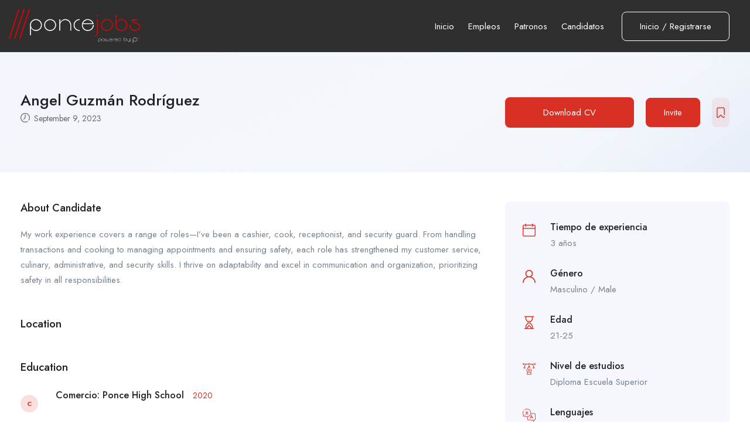

--- FILE ---
content_type: text/html; charset=UTF-8
request_url: https://p11jobs.com/candidate/angelg-guzman09/
body_size: 19833
content:
<!DOCTYPE html>
<html lang="en-US" class="no-js">
<head>
	<meta charset="UTF-8">
	<meta name="viewport" content="width=device-width">
	<link rel="profile" href="//gmpg.org/xfn/11">
	
	<title>Angel Guzmán Rodríguez &#8211; P11Jobs</title>
<meta name='robots' content='max-image-preview:large'/>
<link rel='dns-prefetch' href='//maps.googleapis.com'/>
<link rel='dns-prefetch' href='//www.google.com'/>
<link rel='dns-prefetch' href='//fonts.googleapis.com'/>
<link rel="alternate" type="application/rss+xml" title="P11Jobs &raquo; Feed" href="https://p11jobs.com/feed/"/>
<link rel="alternate" type="application/rss+xml" title="P11Jobs &raquo; Comments Feed" href="https://p11jobs.com/comments/feed/"/>
<link rel="alternate" title="oEmbed (JSON)" type="application/json+oembed" href="https://p11jobs.com/wp-json/oembed/1.0/embed?url=https%3A%2F%2Fp11jobs.com%2Fcandidate%2Fangelg-guzman09%2F"/>
<link rel="alternate" title="oEmbed (XML)" type="text/xml+oembed" href="https://p11jobs.com/wp-json/oembed/1.0/embed?url=https%3A%2F%2Fp11jobs.com%2Fcandidate%2Fangelg-guzman09%2F&#038;format=xml"/>
<style id='wp-img-auto-sizes-contain-inline-css' type='text/css'>img:is([sizes=auto i],[sizes^="auto," i]){contain-intrinsic-size:3000px 1500px}</style>

<style id='wp-emoji-styles-inline-css' type='text/css'>img.wp-smiley,img.emoji{display:inline!important;border:none!important;box-shadow:none!important;height:1em!important;width:1em!important;margin:0 .07em!important;vertical-align:-.1em!important;background:none!important;padding:0!important}</style>
<link rel='stylesheet' id='wp-block-library-css' href='https://p11jobs.com/wp-includes/css/dist/block-library/style.min.css?ver=6.9' type='text/css' media='all'/>
<style id='global-styles-inline-css' type='text/css'>:root{--wp--preset--aspect-ratio--square:1;--wp--preset--aspect-ratio--4-3: 4/3;--wp--preset--aspect-ratio--3-4: 3/4;--wp--preset--aspect-ratio--3-2: 3/2;--wp--preset--aspect-ratio--2-3: 2/3;--wp--preset--aspect-ratio--16-9: 16/9;--wp--preset--aspect-ratio--9-16: 9/16;--wp--preset--color--black:#000;--wp--preset--color--cyan-bluish-gray:#abb8c3;--wp--preset--color--white:#fff;--wp--preset--color--pale-pink:#f78da7;--wp--preset--color--vivid-red:#cf2e2e;--wp--preset--color--luminous-vivid-orange:#ff6900;--wp--preset--color--luminous-vivid-amber:#fcb900;--wp--preset--color--light-green-cyan:#7bdcb5;--wp--preset--color--vivid-green-cyan:#00d084;--wp--preset--color--pale-cyan-blue:#8ed1fc;--wp--preset--color--vivid-cyan-blue:#0693e3;--wp--preset--color--vivid-purple:#9b51e0;--wp--preset--gradient--vivid-cyan-blue-to-vivid-purple:linear-gradient(135deg,#0693e3 0%,#9b51e0 100%);--wp--preset--gradient--light-green-cyan-to-vivid-green-cyan:linear-gradient(135deg,#7adcb4 0%,#00d082 100%);--wp--preset--gradient--luminous-vivid-amber-to-luminous-vivid-orange:linear-gradient(135deg,#fcb900 0%,#ff6900 100%);--wp--preset--gradient--luminous-vivid-orange-to-vivid-red:linear-gradient(135deg,#ff6900 0%,#cf2e2e 100%);--wp--preset--gradient--very-light-gray-to-cyan-bluish-gray:linear-gradient(135deg,#eee 0%,#a9b8c3 100%);--wp--preset--gradient--cool-to-warm-spectrum:linear-gradient(135deg,#4aeadc 0%,#9778d1 20%,#cf2aba 40%,#ee2c82 60%,#fb6962 80%,#fef84c 100%);--wp--preset--gradient--blush-light-purple:linear-gradient(135deg,#ffceec 0%,#9896f0 100%);--wp--preset--gradient--blush-bordeaux:linear-gradient(135deg,#fecda5 0%,#fe2d2d 50%,#6b003e 100%);--wp--preset--gradient--luminous-dusk:linear-gradient(135deg,#ffcb70 0%,#c751c0 50%,#4158d0 100%);--wp--preset--gradient--pale-ocean:linear-gradient(135deg,#fff5cb 0%,#b6e3d4 50%,#33a7b5 100%);--wp--preset--gradient--electric-grass:linear-gradient(135deg,#caf880 0%,#71ce7e 100%);--wp--preset--gradient--midnight:linear-gradient(135deg,#020381 0%,#2874fc 100%);--wp--preset--font-size--small:13px;--wp--preset--font-size--medium:20px;--wp--preset--font-size--large:36px;--wp--preset--font-size--x-large:42px;--wp--preset--spacing--20:.44rem;--wp--preset--spacing--30:.67rem;--wp--preset--spacing--40:1rem;--wp--preset--spacing--50:1.5rem;--wp--preset--spacing--60:2.25rem;--wp--preset--spacing--70:3.38rem;--wp--preset--spacing--80:5.06rem;--wp--preset--shadow--natural:6px 6px 9px rgba(0,0,0,.2);--wp--preset--shadow--deep:12px 12px 50px rgba(0,0,0,.4);--wp--preset--shadow--sharp:6px 6px 0 rgba(0,0,0,.2);--wp--preset--shadow--outlined:6px 6px 0 -3px #fff , 6px 6px #000;--wp--preset--shadow--crisp:6px 6px 0 #000}:where(.is-layout-flex){gap:.5em}:where(.is-layout-grid){gap:.5em}body .is-layout-flex{display:flex}.is-layout-flex{flex-wrap:wrap;align-items:center}.is-layout-flex > :is(*, div){margin:0}body .is-layout-grid{display:grid}.is-layout-grid > :is(*, div){margin:0}:where(.wp-block-columns.is-layout-flex){gap:2em}:where(.wp-block-columns.is-layout-grid){gap:2em}:where(.wp-block-post-template.is-layout-flex){gap:1.25em}:where(.wp-block-post-template.is-layout-grid){gap:1.25em}.has-black-color{color:var(--wp--preset--color--black)!important}.has-cyan-bluish-gray-color{color:var(--wp--preset--color--cyan-bluish-gray)!important}.has-white-color{color:var(--wp--preset--color--white)!important}.has-pale-pink-color{color:var(--wp--preset--color--pale-pink)!important}.has-vivid-red-color{color:var(--wp--preset--color--vivid-red)!important}.has-luminous-vivid-orange-color{color:var(--wp--preset--color--luminous-vivid-orange)!important}.has-luminous-vivid-amber-color{color:var(--wp--preset--color--luminous-vivid-amber)!important}.has-light-green-cyan-color{color:var(--wp--preset--color--light-green-cyan)!important}.has-vivid-green-cyan-color{color:var(--wp--preset--color--vivid-green-cyan)!important}.has-pale-cyan-blue-color{color:var(--wp--preset--color--pale-cyan-blue)!important}.has-vivid-cyan-blue-color{color:var(--wp--preset--color--vivid-cyan-blue)!important}.has-vivid-purple-color{color:var(--wp--preset--color--vivid-purple)!important}.has-black-background-color{background-color:var(--wp--preset--color--black)!important}.has-cyan-bluish-gray-background-color{background-color:var(--wp--preset--color--cyan-bluish-gray)!important}.has-white-background-color{background-color:var(--wp--preset--color--white)!important}.has-pale-pink-background-color{background-color:var(--wp--preset--color--pale-pink)!important}.has-vivid-red-background-color{background-color:var(--wp--preset--color--vivid-red)!important}.has-luminous-vivid-orange-background-color{background-color:var(--wp--preset--color--luminous-vivid-orange)!important}.has-luminous-vivid-amber-background-color{background-color:var(--wp--preset--color--luminous-vivid-amber)!important}.has-light-green-cyan-background-color{background-color:var(--wp--preset--color--light-green-cyan)!important}.has-vivid-green-cyan-background-color{background-color:var(--wp--preset--color--vivid-green-cyan)!important}.has-pale-cyan-blue-background-color{background-color:var(--wp--preset--color--pale-cyan-blue)!important}.has-vivid-cyan-blue-background-color{background-color:var(--wp--preset--color--vivid-cyan-blue)!important}.has-vivid-purple-background-color{background-color:var(--wp--preset--color--vivid-purple)!important}.has-black-border-color{border-color:var(--wp--preset--color--black)!important}.has-cyan-bluish-gray-border-color{border-color:var(--wp--preset--color--cyan-bluish-gray)!important}.has-white-border-color{border-color:var(--wp--preset--color--white)!important}.has-pale-pink-border-color{border-color:var(--wp--preset--color--pale-pink)!important}.has-vivid-red-border-color{border-color:var(--wp--preset--color--vivid-red)!important}.has-luminous-vivid-orange-border-color{border-color:var(--wp--preset--color--luminous-vivid-orange)!important}.has-luminous-vivid-amber-border-color{border-color:var(--wp--preset--color--luminous-vivid-amber)!important}.has-light-green-cyan-border-color{border-color:var(--wp--preset--color--light-green-cyan)!important}.has-vivid-green-cyan-border-color{border-color:var(--wp--preset--color--vivid-green-cyan)!important}.has-pale-cyan-blue-border-color{border-color:var(--wp--preset--color--pale-cyan-blue)!important}.has-vivid-cyan-blue-border-color{border-color:var(--wp--preset--color--vivid-cyan-blue)!important}.has-vivid-purple-border-color{border-color:var(--wp--preset--color--vivid-purple)!important}.has-vivid-cyan-blue-to-vivid-purple-gradient-background{background:var(--wp--preset--gradient--vivid-cyan-blue-to-vivid-purple)!important}.has-light-green-cyan-to-vivid-green-cyan-gradient-background{background:var(--wp--preset--gradient--light-green-cyan-to-vivid-green-cyan)!important}.has-luminous-vivid-amber-to-luminous-vivid-orange-gradient-background{background:var(--wp--preset--gradient--luminous-vivid-amber-to-luminous-vivid-orange)!important}.has-luminous-vivid-orange-to-vivid-red-gradient-background{background:var(--wp--preset--gradient--luminous-vivid-orange-to-vivid-red)!important}.has-very-light-gray-to-cyan-bluish-gray-gradient-background{background:var(--wp--preset--gradient--very-light-gray-to-cyan-bluish-gray)!important}.has-cool-to-warm-spectrum-gradient-background{background:var(--wp--preset--gradient--cool-to-warm-spectrum)!important}.has-blush-light-purple-gradient-background{background:var(--wp--preset--gradient--blush-light-purple)!important}.has-blush-bordeaux-gradient-background{background:var(--wp--preset--gradient--blush-bordeaux)!important}.has-luminous-dusk-gradient-background{background:var(--wp--preset--gradient--luminous-dusk)!important}.has-pale-ocean-gradient-background{background:var(--wp--preset--gradient--pale-ocean)!important}.has-electric-grass-gradient-background{background:var(--wp--preset--gradient--electric-grass)!important}.has-midnight-gradient-background{background:var(--wp--preset--gradient--midnight)!important}.has-small-font-size{font-size:var(--wp--preset--font-size--small)!important}.has-medium-font-size{font-size:var(--wp--preset--font-size--medium)!important}.has-large-font-size{font-size:var(--wp--preset--font-size--large)!important}.has-x-large-font-size{font-size:var(--wp--preset--font-size--x-large)!important}</style>

<style id='classic-theme-styles-inline-css' type='text/css'>.wp-block-button__link{color:#fff;background-color:#32373c;border-radius:9999px;box-shadow:none;text-decoration:none;padding:calc(.667em + 2px) calc(1.333em + 2px);font-size:1.125em}.wp-block-file__button{background:#32373c;color:#fff;text-decoration:none}</style>
<link rel='stylesheet' id='contact-form-7-css' href='https://p11jobs.com/wp-content/plugins/contact-form-7/includes/css/styles.css?ver=6.1.3' type='text/css' media='all'/>
<link rel='stylesheet' id='magnific-css' href='https://p11jobs.com/wp-content/plugins/wp-job-board-pro/assets/js/magnific/magnific-popup.css?ver=1.1.0' type='text/css' media='all'/>
<link rel='stylesheet' id='perfect-scrollbar-jquery-css' href='https://p11jobs.com/wp-content/plugins/wp-private-message/assets/css/perfect-scrollbar.css?ver=6.9' type='text/css' media='all'/>
<link rel='stylesheet' id='parente2-style-css' href='https://p11jobs.com/wp-content/themes/superio/style.css?ver=6.9' type='text/css' media='all'/>
<link rel='stylesheet' id='childe2-style-css' href='https://p11jobs.com/wp-content/themes/P11Jobs/style.css?ver=6.9' type='text/css' media='all'/>
<link rel='stylesheet' id='leaflet-css' href='https://p11jobs.com/wp-content/plugins/wp-job-board-pro/assets/js/leaflet/leaflet.css?ver=1.5.1' type='text/css' media='all'/>
<link rel='stylesheet' id='superio-theme-fonts-css' href='https://fonts.googleapis.com/css?family=Jost:400,500,600,700,800&#038;subset=latin%2Clatin-ext' type='text/css' media='all'/>
<link rel='stylesheet' id='all-awesome-css' href='https://p11jobs.com/wp-content/themes/superio/css/all-awesome.css?ver=5.11.2' type='text/css' media='all'/>
<link rel='stylesheet' id='superio-flaticon-css' href='https://p11jobs.com/wp-content/themes/superio/css/flaticon.css?ver=1.0.0' type='text/css' media='all'/>
<link rel='stylesheet' id='themify-icons-css' href='https://p11jobs.com/wp-content/themes/superio/css/themify-icons.css?ver=1.0.0' type='text/css' media='all'/>
<link rel='stylesheet' id='animate-css' href='https://p11jobs.com/wp-content/themes/superio/css/animate.css?ver=3.6.0' type='text/css' media='all'/>
<link rel='stylesheet' id='bootstrap-css' href='https://p11jobs.com/wp-content/themes/superio/css/bootstrap.css?ver=3.2.0' type='text/css' media='all'/>
<link rel='stylesheet' id='slick-css' href='https://p11jobs.com/wp-content/themes/superio/css/slick.css?ver=1.8.0' type='text/css' media='all'/>
<link rel='stylesheet' id='magnific-popup-css' href='https://p11jobs.com/wp-content/themes/superio/css/magnific-popup.css?ver=1.1.0' type='text/css' media='all'/>
<link rel='stylesheet' id='perfect-scrollbar-css' href='https://p11jobs.com/wp-content/themes/superio/css/perfect-scrollbar.css?ver=0.6.12' type='text/css' media='all'/>
<link rel='stylesheet' id='sliding-menu-css' href='https://p11jobs.com/wp-content/themes/superio/css/sliding-menu.min.css?ver=0.3.0' type='text/css' media='all'/>
<link rel='stylesheet' id='superio-template-css' href='https://p11jobs.com/wp-content/themes/superio/css/template.css?ver=1.0' type='text/css' media='all'/>
<style id='superio-template-inline-css' type='text/css'>:root{--superio-theme-color:#d93025;--superio-theme-hover-color:#ad261e;--superio-theme-color-001:rgba(217,48,37,.01);--superio-theme-color-01:rgba(217,48,37,.1);--superio-theme-color-015:rgba(217,48,37,.15);--superio-theme-color-007:rgba(217,48,37,.07);--superio-theme-color-008:rgba(217,48,37,.08);--superio-theme-color-08:rgba(217,48,37,.8);--superio-theme-color-005:rgba(217,48,37,.05);--superio-main-font:'Jost';--superio-heading-font:'Jost'}#apus-header-mobile{background-color:#545454}</style>
<link rel='stylesheet' id='superio-style-css' href='https://p11jobs.com/wp-content/themes/superio/style.css?ver=1.0' type='text/css' media='all'/>
<script type="text/javascript" src="https://p11jobs.com/wp-includes/js/jquery/jquery.min.js?ver=3.7.1" id="jquery-core-js"></script>
<script type="text/javascript" src="https://p11jobs.com/wp-includes/js/jquery/jquery-migrate.min.js?ver=3.4.1" id="jquery-migrate-js"></script>
<script type="text/javascript" src="//maps.googleapis.com/maps/api/js?libraries=geometry%2Cplaces&amp;ver=6.9" id="google-maps-js"></script>
<link rel="https://api.w.org/" href="https://p11jobs.com/wp-json/"/><link rel="alternate" title="JSON" type="application/json" href="https://p11jobs.com/wp-json/wp/v2/candidate/9914"/><link rel="EditURI" type="application/rsd+xml" title="RSD" href="https://p11jobs.com/xmlrpc.php?rsd"/>
<meta name="generator" content="WordPress 6.9"/>
<link rel="canonical" href="https://p11jobs.com/candidate/angelg-guzman09/"/>
<link rel='shortlink' href='https://p11jobs.com/?p=9914'/>
<meta name="framework" content="Redux 4.1.24"/><!-- Google tag (gtag.js) -->
<script async src="https://www.googletagmanager.com/gtag/js?id=G-VHY1X08S24"></script>
<script>window.dataLayer=window.dataLayer||[];function gtag(){dataLayer.push(arguments);}gtag('js',new Date());gtag('config','G-VHY1X08S24');</script>		<script>document.documentElement.className=document.documentElement.className.replace('no-js','js');</script>
				<style>.no-js img.lazyload{display:none}figure.wp-block-image img.lazyloading{min-width:150px}.lazyload,.lazyloading{opacity:0}.lazyloaded{opacity:1;transition:opacity 400ms;transition-delay:0ms}</style>
		<meta name="generator" content="Elementor 3.15.3; features: e_dom_optimization, e_optimized_assets_loading, e_optimized_css_loading, additional_custom_breakpoints; settings: css_print_method-external, google_font-enabled, font_display-auto">
<style type="text/css">.recentcomments a{display:inline!important;padding:0!important;margin:0!important}</style><link rel="icon" href="https://p11jobs.com/wp-content/uploads/2022/06/cropped-icon-32x32.png" sizes="32x32"/>
<link rel="icon" href="https://p11jobs.com/wp-content/uploads/2022/06/cropped-icon-192x192.png" sizes="192x192"/>
<link rel="apple-touch-icon" href="https://p11jobs.com/wp-content/uploads/2022/06/cropped-icon-180x180.png"/>
<meta name="msapplication-TileImage" content="https://p11jobs.com/wp-content/uploads/2022/06/cropped-icon-270x270.png"/>
		<style type="text/css" id="wp-custom-css">.header-offcanvas{background-color:#6b6b6b}</style>
		<link rel='stylesheet' id='elementor-frontend-css' href='https://p11jobs.com/wp-content/plugins/elementor/assets/css/frontend-lite.min.css?ver=3.15.3' type='text/css' media='all'/>
<link rel='stylesheet' id='elementor-post-2336-css' href='https://p11jobs.com/wp-content/uploads/elementor/css/post-2336.css?ver=1692803187' type='text/css' media='all'/>
<link rel='stylesheet' id='dashicons-css' href='https://p11jobs.com/wp-includes/css/dashicons.min.css?ver=6.9' type='text/css' media='all'/>
<link rel='stylesheet' id='wpjbp-select2-css' href='https://p11jobs.com/wp-content/plugins/wp-job-board-pro/assets/js/select2/select2.min.css?ver=4.0.5' type='text/css' media='all'/>
<link rel='stylesheet' id='cmb2-styles-css' href='https://p11jobs.com/wp-content/plugins/cmb2/css/cmb2-front.min.css?ver=6.9' type='text/css' media='all'/>
<link rel='stylesheet' id='wp-job-board-pro-hide-show-password-css-css' href='https://p11jobs.com/wp-content/plugins/wp-job-board-pro/libraries/cmb2/cmb2-hide-show-password-field/assets/css/style.min.css?ver=1.0.0' type='text/css' media='all'/>
<link rel='stylesheet' id='pw-select2-tweaks-css' href='https://p11jobs.com/wp-content/plugins/wp-job-board-pro/libraries/cmb2/cmb_field_select2/css/style.css?ver=3.0.3' type='text/css' media='all'/>
<link rel='stylesheet' id='pw-taxonomy-select2-tweaks-css' href='https://p11jobs.com/wp-content/plugins/wp-job-board-pro/libraries/cmb2/cmb_field_taxonomy_select2/css/style.css?ver=3.0.3' type='text/css' media='all'/>
<link rel='stylesheet' id='elementor-post-1746-css' href='https://p11jobs.com/wp-content/uploads/elementor/css/post-1746.css?ver=1712243611' type='text/css' media='all'/>
<link rel='stylesheet' id='elementor-icons-css' href='https://p11jobs.com/wp-content/plugins/elementor/assets/lib/eicons/css/elementor-icons.min.css?ver=5.21.0' type='text/css' media='all'/>
<link rel='stylesheet' id='swiper-css' href='https://p11jobs.com/wp-content/plugins/elementor/assets/lib/swiper/css/swiper.min.css?ver=5.3.6' type='text/css' media='all'/>
<link rel='stylesheet' id='elementor-post-11-css' href='https://p11jobs.com/wp-content/uploads/elementor/css/post-11.css?ver=1692803186' type='text/css' media='all'/>
<link rel='stylesheet' id='google-fonts-1-css' href='https://fonts.googleapis.com/css?family=Roboto%3A100%2C100italic%2C200%2C200italic%2C300%2C300italic%2C400%2C400italic%2C500%2C500italic%2C600%2C600italic%2C700%2C700italic%2C800%2C800italic%2C900%2C900italic%7CRoboto+Slab%3A100%2C100italic%2C200%2C200italic%2C300%2C300italic%2C400%2C400italic%2C500%2C500italic%2C600%2C600italic%2C700%2C700italic%2C800%2C800italic%2C900%2C900italic&#038;display=auto&#038;ver=6.9' type='text/css' media='all'/>
</head>
<body class="wp-singular candidate-template-default single single-candidate postid-9914 wp-embed-responsive wp-theme-superio wp-child-theme-P11Jobs apus-body-loading image-lazy-loading body-footer-mobile has-header-sticky elementor-default elementor-kit-11">
	<div class="apus-page-loading">
        <div class="apus-loader-inner"></div>
    </div>
<div id="wrapper-container" class="wrapper-container">
	<div id="apus-mobile-menu" class="apus-offcanvas hidden-lg"> 
    <div class="apus-offcanvas-body">

        <div class="header-offcanvas">
            <div class="container">
                <div class="flex-middle">
                                                                <div class="logo">
                            <a href="https://p11jobs.com/">
                                <img alt="P11Jobs" data-src="https://p11jobs.com/wp-content/uploads/2021/04/poncejobs.png" class="lazyload" src="[data-uri]"><noscript><img alt="P11Jobs" data-src="https://p11jobs.com/wp-content/uploads/2021/04/poncejobs.png" class="lazyload" src="[data-uri]"><noscript><img src="https://p11jobs.com/wp-content/uploads/2021/04/poncejobs.png" alt="P11Jobs"></noscript></noscript>
                            </a>
                        </div>
                                        <div class="ali-right flex-middle">
                                                                                    <a class="btn-menu-account" href="https://p11jobs.com/login-register/">
                                    <i class="flaticon-user"></i>
                                </a>

                                                                            <a class="btn-toggle-canvas" data-toggle="offcanvas">
                            <i class="ti-close"></i>
                        </a>
                    </div>
                </div>

            </div>
        </div>
        <div class="offcanvas-content flex-column flex">
            <div class="middle-offcanvas">

                <nav id="menu-main-menu-navbar" class="navbar navbar-offcanvas" role="navigation">
                    <div id="mobile-menu-container" class="menu-main-menu-mobile-container"><ul id="menu-main-menu-mobile" class=""><li id="menu-item-2363" class="menu-item-2363"><a href="https://p11jobs.com">Inicio</a></li>
<li id="menu-item-7097" class="menu-item-7097"><a href="https://p11jobs.com/spa/job-list/">Empleos</a></li>
<li id="menu-item-7098" class="menu-item-7098"><a href="https://p11jobs.com/spa/employers/">Patronos</a></li>
<li id="menu-item-7099" class="menu-item-7099"><a href="https://p11jobs.com/spa/candidates/">Candidatos</a></li>
</ul></div>                </nav>
            </div>
        
                            
                <div class="header-mobile-bottom">

                    
                                            <aside class="widget_text widget_custom_html"><div class="textwidget custom-html-widget"><h4 class="title">Contáctanos</h4>
<h4 class="title style-white">939-271-6105</h4>
<div class="elementor-text-editor elementor-clearfix">Oficina de Desarrollo Economico<br>Ponce.<br>
info@p11jobs.com</div></div></aside><aside class="widget_apus_socials_widget"><ul class="apus_socials style1">
    
                <li>
                    <a href="https://www.facebook.com/p11map" class="facebook-f" target="_blank">
                        <i class="fab fa-facebook-f"></i>
                    </a>
                </li>
    </ul>
</aside>                                    </div>
                    </div>
    </div>
</div>
<div class="over-dark"></div><div id="apus-header-mobile" class="header-mobile hidden-lg clearfix">    
    <div class="container">
        <div class="row">
            <div class="flex-middle">
                <div class="col-xs-6">
                                                                <div class="logo">
                            <a href="https://p11jobs.com/">
                                <img alt="P11Jobs" data-src="https://p11jobs.com/wp-content/uploads/2021/04/poncejobs.png" class="lazyload" src="[data-uri]"><noscript><img alt="P11Jobs" data-src="https://p11jobs.com/wp-content/uploads/2021/04/poncejobs.png" class="lazyload" src="[data-uri]"><noscript><img src="https://p11jobs.com/wp-content/uploads/2021/04/poncejobs.png" alt="P11Jobs"></noscript></noscript>
                            </a>
                        </div>
                                    </div>
                <div class="col-xs-6">
                    <div class="flex-middle justify-content-end">
                                                            <div class="top-wrapper-menu pull-right flex-middle">
                                        <a class="drop-dow btn-menu-account" href="https://p11jobs.com/login-register/">
                                            <i class="flaticon-user"></i>
                                        </a>
                                    </div>
                            
                        <a href="#navbar-offcanvas" class="btn-showmenu flex-column flex">
                            <span class="inner1"></span>
                            <span class="inner2"></span>
                            <span class="inner3"></span>
                        </a>
                    </div>
                </div>
            </div>
        </div>
    </div>
</div>
	<div id="apus-header" class="apus-header header-10-2336 visible-lg"><div class="main-sticky-header">		<div data-elementor-type="wp-post" data-elementor-id="2336" class="elementor elementor-2336">
									<section class="elementor-section elementor-top-section elementor-element elementor-element-03f357b elementor-section-stretched elementor-section-content-middle elementor-section-full_width no-padding-laptop elementor-section-height-default elementor-section-height-default" data-id="03f357b" data-element_type="section" data-settings="{&quot;background_background&quot;:&quot;classic&quot;,&quot;stretch_section&quot;:&quot;section-stretched&quot;}">
						<div class="elementor-container elementor-column-gap-extended">
					<div class="elementor-column elementor-col-50 elementor-top-column elementor-element elementor-element-2bf6580" data-id="2bf6580" data-element_type="column">
			<div class="elementor-widget-wrap elementor-element-populated">
								<div class="elementor-element elementor-element-067e60b elementor-widget__width-auto elementor-widget elementor-widget-apus_element_logo" data-id="067e60b" data-element_type="widget" data-widget_type="apus_element_logo.default">
				<div class="elementor-widget-container">
			        <div class="logo ">
                        <a href="https://p11jobs.com/">
                <span class="logo-main">
                    <img width="1838" height="484" alt="" decoding="async" fetchpriority="high" data-srcset="https://p11jobs.com/wp-content/uploads/2021/04/poncejobs.png 1838w, https://p11jobs.com/wp-content/uploads/2021/04/poncejobs-300x79.png 300w, https://p11jobs.com/wp-content/uploads/2021/04/poncejobs-1024x270.png 1024w, https://p11jobs.com/wp-content/uploads/2021/04/poncejobs-768x202.png 768w, https://p11jobs.com/wp-content/uploads/2021/04/poncejobs-1536x404.png 1536w" data-src="https://p11jobs.com/wp-content/uploads/2021/04/poncejobs.png" data-sizes="(max-width: 1838px) 100vw, 1838px" class="attachment-full size-full wp-image-7107 lazyload" src="[data-uri]"/><noscript><img width="1838" height="484" src="https://p11jobs.com/wp-content/uploads/2021/04/poncejobs.png" class="attachment-full size-full wp-image-7107" alt="" decoding="async" fetchpriority="high" srcset="https://p11jobs.com/wp-content/uploads/2021/04/poncejobs.png 1838w, https://p11jobs.com/wp-content/uploads/2021/04/poncejobs-300x79.png 300w, https://p11jobs.com/wp-content/uploads/2021/04/poncejobs-1024x270.png 1024w, https://p11jobs.com/wp-content/uploads/2021/04/poncejobs-768x202.png 768w, https://p11jobs.com/wp-content/uploads/2021/04/poncejobs-1536x404.png 1536w" sizes="(max-width: 1838px) 100vw, 1838px"/></noscript>                </span>
            </a>
        </div>
        		</div>
				</div>
					</div>
		</div>
				<div class="elementor-column elementor-col-50 elementor-top-column elementor-element elementor-element-e5d1b0e" data-id="e5d1b0e" data-element_type="column">
			<div class="elementor-widget-wrap elementor-element-populated">
								<div class="elementor-element elementor-element-42f9923 elementor-widget__width-auto elementor-widget elementor-widget-apus_element_primary_menu" data-id="42f9923" data-element_type="widget" data-widget_type="apus_element_primary_menu.default">
				<div class="elementor-widget-container">
			            <div class="main-menu  ">
                <nav data-duration="400" class="apus-megamenu slide animate navbar" role="navigation">
                <div class="collapse navbar-collapse no-padding"><ul id="primary-menu" class="nav navbar-nav megamenu effect1"><li id="menu-item-7006" class="menu-item-7006 aligned-left"><a href="https://p11jobs.com/">Inicio</a></li>
<li id="menu-item-7008" class="menu-item-7008 aligned-left"><a href="https://p11jobs.com/spa/job-list/">Empleos</a></li>
<li id="menu-item-7034" class="menu-item-7034 aligned-left"><a href="https://p11jobs.com/spa/employers/">Patronos</a></li>
<li id="menu-item-7033" class="menu-item-7033 aligned-left"><a href="https://p11jobs.com/spa/candidates/">Candidatos</a></li>
</ul></div>                </nav>
            </div>
            		</div>
				</div>
				<div class="elementor-element elementor-element-9167da0 elementor-widget__width-auto elementor-widget elementor-widget-apus_element_user_info2" data-id="9167da0" data-element_type="widget" data-widget_type="apus_element_user_info2.default">
				<div class="elementor-widget-container">
			                <div class="top-wrapper-menu ">

                                            <div class="login-register-btn">
                            <a class="apus-user-login btn btn-login" href="#apus_login_forgot_form">
                                <span>Inicio</span>
                                                                    <span class="separate">/</span>
                                    <span>Registrarse</span>
                                                            </a>
                        </div>

                        <div id="apus_login_forgot_form" class="apus_login_register_form mfp-hide" data-effect="fadeIn">
                            <div class="form-login-register-inner">
                                <div class="title-wrapper flex-middle">
                                                                            <h3 class="title">Ingresar a Ponce Jobs</h3>
                                    
                                    <a href="javascript:void(0);" class="close-magnific-popup ali-right"><i class="ti-close"></i></a>
                                </div>
                                <div class="login-form-wrapper">
	<div id="login-form-wrapper4330" class="form-container">			
				
		<form class="login-form" action="https://p11jobs.com/" method="post">
						<div class="form-group">
				<label>Email</label>
				<input autocomplete="off" type="text" name="username" class="form-control" id="username_or_email" placeholder="Email">
			</div>
			<div class="form-group">
				<label>Password</label>
				<span class="show_hide_password">
					<input name="password" type="password" class="password required form-control" id="login_password" placeholder="Password">
					<a class="toggle-password" title="Show"><span class="dashicons dashicons-hidden"></span></a>
				</span>
			</div>

			<div class="row form-group info">
				<div class="col-sm-6">
					<label for="user-remember-field4330" class="remember">
						<input type="checkbox" name="remember" id="user-remember-field4330" value="true"> Keep me signed in					</label>
				</div>
				<div class="col-sm-6 link-right">
					<a class="back-link" href="#forgot-password-form-wrapper4330" title="Forgotten password">Forgotten password?</a>
				</div>
			</div>
			
							<div class="form-group info">
					<div id="recaptcha-login-form" class="ga-recaptcha" data-sitekey="6Lcm7NQgAAAAAIJwHmsbZWacW2IrKlVvhZgFJurk"></div>
				</div>
						
			<div class="form-group">
				<input type="submit" class="btn btn-theme btn-block" name="submit" value="Login"/>
			</div>
			<input type="hidden" id="security_login" name="security_login" value="e788d6c0ee"/><input type="hidden" name="_wp_http_referer" value="/candidate/angelg-guzman09/"/>							<div class="register-info">
					Don&#039;t you have an account?					<a class="apus-user-register" href="#apus_register_form">
	                    Register	                </a>
	            </div>
	        		</form>
	</div>
	<!-- reset form -->
	<div id="forgot-password-form-wrapper4330" class="form-container forgotpassword-form-wrapper">
		<div class="top-info-user text-center1">
			<h3 class="title">Reset Password</h3>
			<div class="des">Please Enter Username or Email</div>
		</div>
		<form name="forgotpasswordform" class="forgotpassword-form" action="https://p11jobs.com/wp-login.php?action=lostpassword" method="post">
			<div class="lostpassword-fields">
				<div class="form-group">
					<input type="text" name="user_login" class="user_login form-control" id="lostpassword_username" placeholder="Username or E-mail">
				</div>
				<input type="hidden" id="security_lostpassword" name="security_lostpassword" value="f8fab4dd98"/><input type="hidden" name="_wp_http_referer" value="/candidate/angelg-guzman09/"/>
	            <div id="recaptcha-forgotpasswordform" class="ga-recaptcha" data-sitekey="6Lcm7NQgAAAAAIJwHmsbZWacW2IrKlVvhZgFJurk"></div>
		      	
				<div class="form-group">
					<div class="row">
						<div class="col-xs-6"><input type="submit" class="btn btn-theme btn-sm btn-block" name="wp-submit" value="Get New Password" tabindex="100"/></div>
					</div>
				</div>
			</div>
			<div class="lostpassword-link"><a href="#login-form-wrapper4330" class="back-link">Back To Login</a></div>
		</form>
	</div>
</div>
                            </div>
                        </div>

                        <div id="apus_register_form" class="apus_login_register_form mfp-hide" data-effect="fadeIn">
                            <div class="form-login-register-inner">
                                <div class="title-wrapper flex-middle">
                                                                            <h3 class="title">Crea una cuenta gratuita en Ponce Jobs</h3>
                                    
                                    <a href="javascript:void(0);" class="close-magnific-popup ali-right"><i class="ti-close"></i></a>
                                </div>
                                
                                
<div class="register-form register-form-wrapper">

		    <ul class="role-tabs nav nav-tabs">
	        <li class="active"><a data-toggle="tab" href="#apus_register_form_candidate_fnDgk"><i class="flaticon-user"></i>Candidate</a></li>
	        <li><a data-toggle="tab" href="#apus_register_form_employer_fnDgk"><i class="flaticon-briefcase"></i>Employer</a></li>
	    </ul>
	
	<div class="tab-content clearfix">
				    <div class="tab-pane active in" id="apus_register_form_candidate_fnDgk">
		        
<div class="register-form-wrapper">
  	<div class="container-form">

  		
		
  		<form action="//p11jobs.com/candidate/angelg-guzman09/" class="cmb-form _candidate_register_fields" method="post" id="_candidate_register_fields_4906" enctype="multipart/form-data" encoding="multipart/form-data"><input type="hidden" name="wp_job_board_pro_register_candidate_form" value="wp_job_board_pro_register_candidate_form"><input type="hidden" name="object_id" value="mKVv4">
<!-- Begin CMB2 Fields -->
<input type="hidden" id="nonce_CMB2php_candidate_register_fields" name="nonce_CMB2php_candidate_register_fields" value="56327428ee"/><div class="cmb2-wrap form-table"><div id="cmb2-metabox-_candidate_register_fields" class="cmb2-metabox cmb-field-list"><div class="cmb-row cmb-type-text cmb2-id--candidate-email table-layout" data-fieldtype="text">
<div class="cmb-th">Email <span class="required">*</span></div>
	<div class="cmb-td">
<input type="text" class="regular-text" name="_candidate_email" id="_candidate_email" value="" data-hash='5d52tsq4k6r0' placeholder="Email" required="1"/>
	</div>
</div><div class="cmb-row cmb-type-hide-show-password cmb2-id--candidate-password" data-fieldtype="hide_show_password">
<div class="cmb-th">Password <span class="required">*</span></div>
	<div class="cmb-td">
 
		<span class="show_hide_password_wrapper">
			<input type="password" class="regular-text" name="_candidate_password" id="hide_show_password" value="" data-lpignore='1' autocomplete="off" data-hash='22je8icbor60' placeholder="Password" required="1"/>			<a class="toggle-password" title="Show"><span class="dashicons dashicons-hidden"></span></a>
		</span>
		
	</div>
</div><div class="cmb-row cmb-type-hide-show-password cmb2-id--candidate-confirmpassword" data-fieldtype="hide_show_password">
<div class="cmb-th">Confirm Password <span class="required">*</span></div>
	<div class="cmb-td">
 
		<span class="show_hide_password_wrapper">
			<input type="password" class="regular-text" name="_candidate_confirmpassword" id="hide_show_password" value="" data-lpignore='1' autocomplete="off" data-hash='2mtknu85a3fg' placeholder="Confirm Password" required="1"/>			<a class="toggle-password" title="Show"><span class="dashicons dashicons-hidden"></span></a>
		</span>
		
	</div>
</div><div class="cmb-row cmb-type-text cmb2-id--candidate-title table-layout" data-fieldtype="text">
<div class="cmb-th">Nombre y Apellidos <span class="required">*</span></div>
	<div class="cmb-td">
<input type="text" class="regular-text" name="_candidate_title" id="_candidate_title" value="" data-hash='2h4jsnd6p63g' required="required" placeholder="Nombre y Apellidos / Name"/>
	</div>
</div><div class="cmb-row cmb-type-wjbp-datepicker cmb2-id--candidate-founded-date" data-fieldtype="wjbp_datepicker">
<div class="cmb-th">Fecha de Nacimiento <span class="required">*</span></div>
	<div class="cmb-td">
<input type="text" class="wjbp-datepicker cmb2-datepicker" name="_candidate_founded_date_display" id="_candidate_founded_date_display" value="" data-datepicker='{"yearRange":"-100:+5","dateFormat":"MM d, yy","altField":"#_candidate_founded_date","altFormat":"yy-mm-dd"}' data-hash='mm72ajd44uc0' required="required"/><input type="hidden" class="regular-text" name="_candidate_founded_date" id="_candidate_founded_date" value="" data-hash='mm72ajd44uc0' data-datepicker='{"yearRange":"-100:+5","dateFormat":"MM d, yy","altField":"#_candidate_founded_date","altFormat":"yy-mm-dd"}' required="required"/>
	</div>
</div><div class="cmb-row cmb-type-textarea cmb2-id--candidate-description" data-fieldtype="textarea">
<div class="cmb-th">Breve descripción del candidato <span class="required">*</span></div>
	<div class="cmb-td">
<textarea class="cmb2_textarea" name="_candidate_description" id="_candidate_description" cols="60" rows="10" data-hash='62jcmo517790' required="required"></textarea>
	</div>
</div><div class="cmb-row cmb-type-pw-select cmb2-id--candidate-gender" data-fieldtype="pw_select">
<div class="cmb-th">
<label for="_candidate_gender">Género</label>
</div>
	<div class="cmb-td">
<select class="pw_select2 pw_select" name="_candidate_gender" id="_candidate_gender" data-placeholder='' data-hash='6u503ksls950' data-allowclear='1' data-width='100%'><option></option>	<option value="Femenino / Female">Femenino / Female</option>
	<option value="Masculino / Male">Masculino / Male</option>
</select>
	</div>
</div><div class="cmb-row cmb-type-pw-select cmb2-id--candidate-age" data-fieldtype="pw_select">
<div class="cmb-th">Edad <span class="required">*</span></div>
	<div class="cmb-td">
<select class="pw_select2 pw_select" name="_candidate_age" id="_candidate_age" data-placeholder='' data-hash='klgjhum8sjk0' required="required" data-allowclear='1' data-width='100%'><option></option>	<option value="18-20">18-20</option>
	<option value="21-25">21-25</option>
	<option value="26-30">26-30</option>
	<option value="31-35">31-35</option>
	<option value="36-40">36-40</option>
	<option value="41-50">41-50</option>
	<option value="51+">51+</option>
</select>
	</div>
</div><div class="cmb-row cmb-type-text cmb2-id--candidate-phone table-layout" data-fieldtype="text">
<div class="cmb-th">Teléfono <span class="required">*</span></div>
	<div class="cmb-td">
<input type="text" class="regular-text" name="_candidate_phone" id="_candidate_phone" value="" data-hash='1tql1h7819hg' required="required"/>
	</div>
</div><div class="cmb-row cmb-type-pw-select cmb2-id--candidate-qualification" data-fieldtype="pw_select">
<div class="cmb-th">Nivel de estudios <span class="required">*</span></div>
	<div class="cmb-td">
<select class="pw_select2 pw_select" name="_candidate_qualification" id="_candidate_qualification" data-placeholder='' data-hash='45rmu02um530' required="required" data-allowclear='1' data-width='100%'><option></option>	<option value="Diploma Escuela Superior ">Diploma Escuela Superior</option>
	<option value="Certificado">Certificado</option>
	<option value="Grado Asociado">Grado Asociado</option>
	<option value="Bachillerato">Bachillerato</option>
	<option value="Maestría">Maestría</option>
	<option value="Doctorado">Doctorado</option>
</select>
	</div>
</div><div class="cmb-row cmb-type-pw-taxonomy-multiselect cmb2-id--candidate-category table-layout" data-fieldtype="pw_taxonomy_multiselect">
<div class="cmb-th">Categorías <span class="required">*</span></div>
	<div class="cmb-td">
<select multiple="multiple" style="width: 99%" class="pw_taxonomy_select2 pw_taxonomy_multiselect" name="_candidate_category[]" id="_candidate_category" data-placeholder='' data-hash='4nccrjleimf0' required="required">	<option value="185">Administración</option>
	<option value="186">Aeroespacial</option>
	<option value="187">Agricultura</option>
	<option value="188">Agrimensor</option>
	<option value="189">Alimentos</option>
	<option value="190">Arquitectura</option>
	<option value="191">Arquitectura e Ingeniería</option>
	<option value="192">Artes</option>
	<option value="193">Asociaciones</option>
	<option value="194">Bebidas</option>
	<option value="195">Botes</option>
	<option value="196">Chofer</option>
	<option value="197">Cocina</option>
	<option value="198">Construcción</option>
	<option value="199">Consultoría</option>
	<option value="200">Contabilidad</option>
	<option value="201">Desarrollador</option>
	<option value="202">Diseño</option>
	<option value="203">Educación</option>
	<option value="204">Entretenimiento</option>
	<option value="205">Equipo Maritimo</option>
	<option value="206">Finanzas</option>
	<option value="207">General</option>
	<option value="208">Gestión de proyectos</option>
	<option value="209">Gobierno</option>
	<option value="210">Industria de la salud</option>
	<option value="211">Industrias costeras</option>
	<option value="212">Industrias creativas</option>
	<option value="213">Industrias financieras</option>
	<option value="214">Ingenieria</option>
	<option value="215">Instrucción Educativa</option>
	<option value="216">Internados</option>
	<option value="217">IT</option>
	<option value="218">Jardineria</option>
	<option value="219">Limpieza</option>
	<option value="220">Logística, transportación, almacenaje</option>
	<option value="222">Manejo de desperdicios</option>
	<option value="221">Manufactura</option>
	<option value="223">Manufactura industrial</option>
	<option value="224">Manufactura Pharma</option>
	<option value="225">Marketing</option>
	<option value="226">Mecanica</option>
	<option value="227">Mercadeo</option>
	<option value="228">Mesero</option>
	<option value="229">Oficina</option>
	<option value="230">Plomeria</option>
	<option value="231">Productos de consumo</option>
	<option value="232">Profesor</option>
	<option value="233">Publicidad</option>
	<option value="234">Quimicos</option>
	<option value="235">Recurso Humano</option>
	<option value="236">Recursos Energéticos y Ambientales</option>
	<option value="237">Relaciones Públicas</option>
	<option value="238">Restaurantes</option>
	<option value="239">Ropa / Textiles / Moda</option>
	<option value="240">Salud y Cuidado</option>
	<option value="241">Seguridad</option>
	<option value="242">Servicio al cliente</option>
	<option value="243">Servicio comunitario</option>
	<option value="244">Servicios Educativos</option>
	<option value="245">Servicios educativos e investigaciones</option>
	<option value="246">Tabaco</option>
	<option value="247">Tech company</option>
	<option value="248">Turismo</option>
	<option value="249">Ventas automotriz</option>
</select>
	</div>
</div><div class="cmb-row cmb-type-pw-select cmb2-id--candidate-experience-time" data-fieldtype="pw_select">
<div class="cmb-th">Tiempo de experiencia <span class="required">*</span></div>
	<div class="cmb-td">
<select class="pw_select2 pw_select" name="_candidate_experience_time" id="_candidate_experience_time" data-placeholder='' data-hash='7dln6m3887e0' required="required" data-allowclear='1' data-width='100%'><option></option>	<option value="Nuevo">Nuevo</option>
	<option value="1 año">1 año</option>
	<option value="2 años">2 años</option>
	<option value="3 años">3 años</option>
	<option value="4 años">4 años</option>
	<option value="5 años">5 años</option>
	<option value="Más">Más</option>
</select>
	</div>
</div><div class="cmb-row cmb-type-pw-multiselect cmb2-id--candidate-languages table-layout" data-fieldtype="pw_multiselect">
<div class="cmb-th">Lenguajes <span class="required">*</span></div>
	<div class="cmb-td">
<select multiple="multiple" style="width: 99%" class="pw_select2 pw_multiselect" name="_candidate_languages[]" id="_candidate_languages" data-placeholder='Lenguajes que domina / Languages you dominate ' data-hash='641rom7bcvq0' placeholder="Lenguajes que domina / Languages you dominate " required="required" data-allowclear='1' data-width='100%'>	<option value="English">English</option>
	<option value="Spanish">Spanish</option>
	<option value="Turkish">Turkish</option>
	<option value="Japanese">Japanese</option>
	<option value="French">French</option>
	<option value="Portugues">Portugues</option>
	<option value="Mandarin">Mandarin</option>
	<option value="Arabe">Arabe</option>
</select>
	</div>
</div><div class="cmb-row cmb-repeat-group-wrap cmb-type-group cmb2-id--candidate-education cmb-repeat" data-fieldtype="group"><div class="cmb-td"><div data-groupid="_candidate_education" id="_candidate_education_repeat" class="cmb-nested cmb-field-list cmb-repeatable-group non-sortable repeatable" style="width:100%;">
		<div id="cmb-group-_candidate_education-0" class="postbox cmb-row cmb-repeatable-grouping closed" data-iterator="0"><button type="button" data-selector="_candidate_education_repeat" data-confirm="" class="dashicons-before dashicons-no-alt cmb-remove-group-row" title="Remove Education"></button>
			<div class="cmbhandle" title="Click to toggle"><br></div>
			<h3 class="cmb-group-title cmbhandle-title"><span>Education 1</span></h3>

			<div class="inside cmb-td cmb-nested cmb-field-list"><div class="cmb-row cmb-type-text cmb2-id--candidate-education-0-title cmb-repeat-group-field table-layout" data-fieldtype="text">
<div class="cmb-th">
<label for="_candidate_education_0_title">Title</label>
</div>
	<div class="cmb-td">
<input type="text" class="regular-text" name="_candidate_education[0][title]" id="_candidate_education_0_title" value="" data-hash='50nhk09h76k0'/>
	</div>
</div><div class="cmb-row cmb-type-text cmb2-id--candidate-education-0-academy cmb-repeat-group-field table-layout" data-fieldtype="text">
<div class="cmb-th">
<label for="_candidate_education_0_academy">Academy</label>
</div>
	<div class="cmb-td">
<input type="text" class="regular-text" name="_candidate_education[0][academy]" id="_candidate_education_0_academy" value="" data-hash='2fl1s8a67j20'/>
	</div>
</div><div class="cmb-row cmb-type-text cmb2-id--candidate-education-0-year cmb-repeat-group-field table-layout" data-fieldtype="text">
<div class="cmb-th">
<label for="_candidate_education_0_year">Year</label>
</div>
	<div class="cmb-td">
<input type="text" class="regular-text" name="_candidate_education[0][year]" id="_candidate_education_0_year" value="" data-hash='7ose8bqqru30'/>
	</div>
</div><div class="cmb-row cmb-type-textarea cmb2-id--candidate-education-0-description cmb-repeat-group-field" data-fieldtype="textarea">
<div class="cmb-th">
<label for="_candidate_education_0_description">Description</label>
</div>
	<div class="cmb-td">
<textarea class="cmb2_textarea" name="_candidate_education[0][description]" id="_candidate_education_0_description" cols="60" rows="10" data-hash='2q6efu79ufag'></textarea>
	</div>
</div>
					<div class="cmb-row cmb-remove-field-row">
						<div class="cmb-remove-row">
							<button type="button" data-selector="_candidate_education_repeat" data-confirm="" class="cmb-remove-group-row cmb-remove-group-row-button alignright button-secondary">Remove Education</button>
						</div>
					</div>
					
			</div>
		</div>
		<div class="cmb-row"><div class="cmb-td"><p class="cmb-add-row"><button type="button" data-selector="_candidate_education_repeat" data-grouptitle="Education {#}" class="cmb-add-group-row button-secondary">Add Another Education</button></p></div></div></div></div></div></div></div><input type="hidden" class="cmb2-hidden" name="post_type" id="post_type" value="candidate" data-hash='2khp2m90olu0'/>
<!-- End CMB2 Fields -->
<div id="recaptcha-register-candidate" class="ga-recaptcha margin-bottom-25" data-sitekey="6Lcm7NQgAAAAAIJwHmsbZWacW2IrKlVvhZgFJurk"></div>
				<div class="form-group">
					<label for="register-terms-and-conditions">
						<input type="checkbox" name="terms_and_conditions" value="on" id="register-terms-and-conditions" required>
						You accept our <a href="https://p11jobs.com/terminos-y-condiciones-terms-and-conditions/">Terms and Conditions and Privacy Policy</a>
					</label>
				</div><input type="submit" name="submit-cmb-register-candidate" value="Register now" class="button-primary"></form>
    </div>

</div>
		    </div>
						    <div class="tab-pane " id="apus_register_form_employer_fnDgk">
		        
<div class="register-form-wrapper">
  	<div class="container-form">

  		
		
  		<form action="//p11jobs.com/candidate/angelg-guzman09/" class="cmb-form _employer_register_fields" method="post" id="_employer_register_fields_6640" enctype="multipart/form-data" encoding="multipart/form-data"><input type="hidden" name="wp_job_board_pro_register_employer_form" value="wp_job_board_pro_register_employer_form"><input type="hidden" name="object_id" value="4k1QP">
<!-- Begin CMB2 Fields -->
<input type="hidden" id="nonce_CMB2php_employer_register_fields" name="nonce_CMB2php_employer_register_fields" value="76e15fe0e5"/><div class="cmb2-wrap form-table"><div id="cmb2-metabox-_employer_register_fields" class="cmb2-metabox cmb-field-list"><div class="cmb-row cmb-type-text cmb2-id--employer-email table-layout" data-fieldtype="text">
<div class="cmb-th">Email <span class="required">*</span></div>
	<div class="cmb-td">
<input type="text" class="regular-text" name="_employer_email" id="_employer_email" value="" data-hash='6hlb2l5m4mk0' placeholder="Email" required="1"/>
	</div>
</div><div class="cmb-row cmb-type-hide-show-password cmb2-id--employer-password" data-fieldtype="hide_show_password">
<div class="cmb-th">Password <span class="required">*</span></div>
	<div class="cmb-td">
 
		<span class="show_hide_password_wrapper">
			<input type="password" class="regular-text" name="_employer_password" id="hide_show_password" value="" data-lpignore='1' autocomplete="off" data-hash='4l40gpf3g8n0' placeholder="Password" required="1"/>			<a class="toggle-password" title="Show"><span class="dashicons dashicons-hidden"></span></a>
		</span>
		
	</div>
</div><div class="cmb-row cmb-type-hide-show-password cmb2-id--employer-confirmpassword" data-fieldtype="hide_show_password">
<div class="cmb-th">Confirm Password <span class="required">*</span></div>
	<div class="cmb-td">
 
		<span class="show_hide_password_wrapper">
			<input type="password" class="regular-text" name="_employer_confirmpassword" id="hide_show_password" value="" data-lpignore='1' autocomplete="off" data-hash='43vscekeu6d0' placeholder="Confirm Password" required="1"/>			<a class="toggle-password" title="Show"><span class="dashicons dashicons-hidden"></span></a>
		</span>
		
	</div>
</div></div></div><input type="hidden" class="cmb2-hidden" name="post_type" id="post_type" value="employer" data-hash='13buo8iukl38'/>
<!-- End CMB2 Fields -->
<div id="recaptcha-register-candidate" class="ga-recaptcha margin-bottom-25" data-sitekey="6Lcm7NQgAAAAAIJwHmsbZWacW2IrKlVvhZgFJurk"></div>
				<div class="form-group">
					<label for="register-terms-and-conditions">
						<input type="checkbox" name="terms_and_conditions" value="on" id="register-terms-and-conditions" required>
						You accept our <a href="https://p11jobs.com/terminos-y-condiciones-terms-and-conditions/">Terms and Conditions and Privacy Policy</a>
					</label>
				</div><input type="submit" name="submit-cmb-register-employer" value="Register now" class="button-primary"></form>
    </div>

</div>
		    </div>
		
					<div class="login-info">
				Already have an account?				<a class="apus-user-login" href="#apus_login_forgot_form">
	                Login	            </a>
	        </div>
	    	</div>
</div>                            </div>
                        </div>
                    
                </div>
            		</div>
				</div>
					</div>
		</div>
							</div>
		</section>
							</div>
		</div></div>	<div id="apus-main-content"><section class="candidate_single_layoutv1">
	<section id="primary" class="content-area inner">
		<div id="main" class="site-main content" role="main">
														<div class="single-listing-wrapper candidate" data-latitude="" data-longitude="" data-img="">
								
<article id="post-9914" class="candidate-single-v1 post-9914 candidate type-candidate status-publish hentry candidate_category-administracion candidate_category-general candidate_category-restaurantes candidate_category-seguridad candidate_category-servicio-al-cliente-customer">
	
	<div class="candidate-detail-header v1">
    <div class="container">
        <div class="flex-middle-sm row">
            <div class="col-xs-12 col-sm-8">
                <div class="candidate-top-wrapper flex-middle-sm">
                                        <div class="candidate-information">
                        <div class="title-wrapper">
                                                        <h1 class="candidate-title">
                                Angel Guzmán Rodríguez                            </h1>

                                                    </div>
                        <div class="candidate-metas">
                                                                                                                <div class="candidate-birthday with-icon"><i class="flaticon-wall-clock"></i> September 9, 2023</div>                        </div>
                        <div class="candidate-metas-bottom">
                                                    </div>
                    </div>
                </div>
            </div>
            <div class="col-xs-12 col-sm-4">
                <div class="candidate-detail-buttons flex-middle justify-content-end-sm">
                    <a href="https://p11jobs.com/?wjbp-ajax=wp_job_board_pro_ajax_download_resume_cv&#038;post_id=9914" class="btn btn-download-cv cannot-download-cv-btn " data-msg="Please login as &quot;Employer&quot; to download CV.">Download CV</a>                    <a href="javascript:void(0);" class="btn btn-invite-candidate btn-theme cannot-download-cv-btn " data-msg="Please login as &quot;Employer&quot; to download CV.">Invite</a>                    <a title="Shortlist" href="javascript:void(0);" class="btn-action-job btn-add-candidate-shortlist btn-follow" data-candidate_id="9914" data-nonce="28bfa7abf7"><i class="flaticon-bookmark"></i></a>                </div>
            </div>
        </div>
    </div>
</div>
	<div class="candidate-content-area container">
		<!-- Main content -->
		<div class="row content-single-candidate">
			<div class="col-xs-12 list-content-candidate col-md-8">

								
				<!-- job description -->
					<div id="job-candidate-description" class="job-detail-description box-detail">
		<h3 class="title">About Candidate</h3>
		<div class="inner">
			<p>My work experience covers a range of roles—I&#8217;ve been a cashier, cook, receptionist, and security guard. From handling transactions and cooking to managing appointments and ensuring safety, each role has strengthened my customer service, culinary, administrative, and security skills. I thrive on adaptability and excel in communication and organization, prioritizing safety in all responsibilities. </p>

					</div>
	</div>

									<div class="candidate-detail-map-location">
	<h4 class="title">Location</h4>
    <div id="jobs-google-maps" class="single-job-map"></div>
</div>				
									    <div id="job-candidate-education" class="candidate-detail-education my_resume_eduarea">
        <h4 class="title">Education</h4>
        
            <div class="content">
                <div class="circle">
                    C                </div>
                <div class="top-info">
                                            <span class="edu_stats">Comercio: Ponce High School</span>
                                                                <span class="year">2020</span>
                                    </div>
                <div class="edu_center">
                                    </div>
                            </div>
            
            </div>
				
													
													
													
													
													
				    <div class="widget releated-candidates">
        <h4 class="widget-title">
            Related Candidates        </h4>
        <div class="widget-content">
            <div class="row">
                                        <div class="col-xs-12">
                            

<article id="post-10622" class="map-item candidate-card post-10622 candidate type-candidate status-publish hentry candidate_category-administracion" data-latitude="" data-longitude="" data-img="">
    <div class="candidate-list candidate-archive-layout">
        
        <div class="flex-middle-sm">
            <div class="candidate-info">
                <div class="flex-middle">
                        <div class="candidate-logo">
                    <a href="https://p11jobs.com/candidate/shirley-santiago-segarra/">
                                            <img alt="Shirley Santiago Segarra" data-src="https://p11jobs.com/wp-content/uploads/2022/08/569A49A3-F06E-418E-BC57-F950C1AAB0C3.jpeg" class="lazyload" src="[data-uri]"><noscript><img src="https://p11jobs.com/wp-content/uploads/2022/08/569A49A3-F06E-418E-BC57-F950C1AAB0C3.jpeg" alt="Shirley Santiago Segarra"></noscript>
                                    </a>
            </div>
                        <div class="candidate-info-content">
                        <div class="title-wrapper">
                            
                                                        <h2 class="candidate-title">
                                <a href="https://p11jobs.com/candidate/shirley-santiago-segarra/" rel="bookmark">
                                    Shirley Santiago Segarra                                </a>
                            </h2>

                                                    </div>
                        <div class="job-metas">
                            		<div class="candidate-category">
			                            <a href="https://p11jobs.com/candidate-category/administracion/">Administración</a>                    </div>
		                                                                                </div>
                                            </div>
                </div>
            </div>
            <div class="ali-right">
                <a title="Shortlist" href="javascript:void(0);" class="btn-action-job btn-add-candidate-shortlist btn-follow" data-candidate_id="10622" data-nonce="28bfa7abf7"><i class="flaticon-bookmark"></i></a>                <a href="https://p11jobs.com/candidate/shirley-santiago-segarra/" class="btn btn-theme-lighten">View Profile</a>
            </div>
        </div>

    </div>
</article><!-- #post# -->
                        </div>
                                                <div class="col-xs-12">
                            

<article id="post-10599" class="map-item candidate-card post-10599 candidate type-candidate status-publish hentry candidate_category-administracion candidate_category-artes candidate_category-recurso-humano-human-resource" data-latitude="" data-longitude="" data-img="">
    <div class="candidate-list candidate-archive-layout">
        
        <div class="flex-middle-sm">
            <div class="candidate-info">
                <div class="flex-middle">
                        <div class="candidate-logo">
                    <a href="https://p11jobs.com/candidate/gabriela-n-lugo-casiano/">
                                            <img alt="Gabriela N Lugo Casiano" data-src="https://p11jobs.com/wp-content/uploads/2022/08/569A49A3-F06E-418E-BC57-F950C1AAB0C3.jpeg" class="lazyload" src="[data-uri]"><noscript><img src="https://p11jobs.com/wp-content/uploads/2022/08/569A49A3-F06E-418E-BC57-F950C1AAB0C3.jpeg" alt="Gabriela N Lugo Casiano"></noscript>
                                    </a>
            </div>
                        <div class="candidate-info-content">
                        <div class="title-wrapper">
                            
                                                        <h2 class="candidate-title">
                                <a href="https://p11jobs.com/candidate/gabriela-n-lugo-casiano/" rel="bookmark">
                                    Gabriela N Lugo Casiano                                </a>
                            </h2>

                                                    </div>
                        <div class="job-metas">
                            		<div class="candidate-category">
			                            <a href="https://p11jobs.com/candidate-category/administracion/">Administración</a>,                             <a href="https://p11jobs.com/candidate-category/artes/">Artes</a>,                             <a href="https://p11jobs.com/candidate-category/recurso-humano-human-resource/">Recurso Humano</a>                    </div>
		                                                                                </div>
                                            </div>
                </div>
            </div>
            <div class="ali-right">
                <a title="Shortlist" href="javascript:void(0);" class="btn-action-job btn-add-candidate-shortlist btn-follow" data-candidate_id="10599" data-nonce="28bfa7abf7"><i class="flaticon-bookmark"></i></a>                <a href="https://p11jobs.com/candidate/gabriela-n-lugo-casiano/" class="btn btn-theme-lighten">View Profile</a>
            </div>
        </div>

    </div>
</article><!-- #post# -->
                        </div>
                                                <div class="col-xs-12">
                            

<article id="post-10597" class="map-item candidate-card post-10597 candidate type-candidate status-publish hentry candidate_category-administracion candidate_category-artes candidate_category-asociaciones candidate_category-gestion-de-proyectos-project-management candidate_category-gobierno candidate_category-industria-de-la-salud candidate_category-industrias-costeras candidate_category-oficina candidate_category-servicio-al-cliente-customer candidate_category-turismo" data-latitude="" data-longitude="" data-img="">
    <div class="candidate-list candidate-archive-layout">
        
        <div class="flex-middle-sm">
            <div class="candidate-info">
                <div class="flex-middle">
                        <div class="candidate-logo">
                    <a href="https://p11jobs.com/candidate/sergio-j-davila-santiago/">
                                            <img alt="Sergio J. Davila Santiago" data-src="https://p11jobs.com/wp-content/uploads/2022/08/569A49A3-F06E-418E-BC57-F950C1AAB0C3.jpeg" class="lazyload" src="[data-uri]"><noscript><img src="https://p11jobs.com/wp-content/uploads/2022/08/569A49A3-F06E-418E-BC57-F950C1AAB0C3.jpeg" alt="Sergio J. Davila Santiago"></noscript>
                                    </a>
            </div>
                        <div class="candidate-info-content">
                        <div class="title-wrapper">
                            
                                                        <h2 class="candidate-title">
                                <a href="https://p11jobs.com/candidate/sergio-j-davila-santiago/" rel="bookmark">
                                    Sergio J. Davila Santiago                                </a>
                            </h2>

                                                    </div>
                        <div class="job-metas">
                            		<div class="candidate-category">
			                            <a href="https://p11jobs.com/candidate-category/administracion/">Administración</a>,                             <a href="https://p11jobs.com/candidate-category/artes/">Artes</a>,                             <a href="https://p11jobs.com/candidate-category/asociaciones/">Asociaciones</a>,                             <a href="https://p11jobs.com/candidate-category/gestion-de-proyectos-project-management/">Gestión de proyectos</a>,                             <a href="https://p11jobs.com/candidate-category/gobierno/">Gobierno</a>,                             <a href="https://p11jobs.com/candidate-category/industria-de-la-salud/">Industria de la salud</a>,                             <a href="https://p11jobs.com/candidate-category/industrias-costeras/">Industrias costeras</a>,                             <a href="https://p11jobs.com/candidate-category/oficina/">Oficina</a>,                             <a href="https://p11jobs.com/candidate-category/servicio-al-cliente-customer/">Servicio al cliente</a>,                             <a href="https://p11jobs.com/candidate-category/turismo/">Turismo</a>                    </div>
		                                                                                </div>
                                            </div>
                </div>
            </div>
            <div class="ali-right">
                <a title="Shortlist" href="javascript:void(0);" class="btn-action-job btn-add-candidate-shortlist btn-follow" data-candidate_id="10597" data-nonce="28bfa7abf7"><i class="flaticon-bookmark"></i></a>                <a href="https://p11jobs.com/candidate/sergio-j-davila-santiago/" class="btn btn-theme-lighten">View Profile</a>
            </div>
        </div>

    </div>
</article><!-- #post# -->
                        </div>
                                                <div class="col-xs-12">
                            

<article id="post-10595" class="map-item candidate-card post-10595 candidate type-candidate status-publish hentry candidate_category-general" data-latitude="" data-longitude="" data-img="">
    <div class="candidate-list candidate-archive-layout">
        
        <div class="flex-middle-sm">
            <div class="candidate-info">
                <div class="flex-middle">
                        <div class="candidate-logo">
                    <a href="https://p11jobs.com/candidate/coralys-cintron-quinones/">
                                            <img alt="Coralys Cintrón Quiñones" data-src="https://p11jobs.com/wp-content/uploads/2022/08/569A49A3-F06E-418E-BC57-F950C1AAB0C3.jpeg" class="lazyload" src="[data-uri]"><noscript><img src="https://p11jobs.com/wp-content/uploads/2022/08/569A49A3-F06E-418E-BC57-F950C1AAB0C3.jpeg" alt="Coralys Cintrón Quiñones"></noscript>
                                    </a>
            </div>
                        <div class="candidate-info-content">
                        <div class="title-wrapper">
                            
                                                        <h2 class="candidate-title">
                                <a href="https://p11jobs.com/candidate/coralys-cintron-quinones/" rel="bookmark">
                                    Coralys Cintrón Quiñones                                </a>
                            </h2>

                                                    </div>
                        <div class="job-metas">
                            		<div class="candidate-category">
			                            <a href="https://p11jobs.com/candidate-category/general/">General</a>                    </div>
		                                                                                </div>
                                            </div>
                </div>
            </div>
            <div class="ali-right">
                <a title="Shortlist" href="javascript:void(0);" class="btn-action-job btn-add-candidate-shortlist btn-follow" data-candidate_id="10595" data-nonce="28bfa7abf7"><i class="flaticon-bookmark"></i></a>                <a href="https://p11jobs.com/candidate/coralys-cintron-quinones/" class="btn btn-theme-lighten">View Profile</a>
            </div>
        </div>

    </div>
</article><!-- #post# -->
                        </div>
                                    </div>
                    </div>
    </div>

				
							</div>
							<div class="col-xs-12 col-md-4 sidebar-job">
			   		<aside class="widget widget_apus_candidate_info"><div class="job-detail-detail in-sidebar">
    <ul class="list">
        
                    <li>
                <div class="icon">
                    <i class="flaticon-calendar"></i>
                </div>
                <div class="details">
                    <div class="text">Tiempo de experiencia</div>
                    <div class="value"><div class="candidate-meta with-icon">

            <div class="candidate-meta">
                
                                3 años                            </div>

        </div></div>
                </div>
            </li>
        
                    <li>
                <div class="icon">
                    <i class="flaticon-user"></i>
                </div>
                <div class="details">
                    <div class="text">Género</div>
                    <div class="value"><div class="candidate-meta with-icon">

            <div class="candidate-meta">
                
                                Masculino / Male                            </div>

        </div></div>
                </div>
            </li>
        
                    <li>
                <div class="icon">
                    <i class="flaticon-waiting"></i>
                </div>
                <div class="details">
                    <div class="text">Edad</div>
                    <div class="value"><div class="candidate-meta with-icon">

            <div class="candidate-meta">
                
                                21-25                            </div>

        </div></div>
                </div>
            </li>
        
                    <li>
                <div class="icon">
                    <i class="flaticon-vector"></i>
                </div>
                <div class="details">
                    <div class="text">Nivel de estudios</div>
                    <div class="value"><div class="candidate-meta with-icon">

            <div class="candidate-meta">
                
                                Diploma Escuela Superior                            </div>

        </div></div>
                </div>
            </li>
        
                    <li>
                <div class="icon">
                    <i class="flaticon-translation"></i>
                </div>
                <div class="details">
                    <div class="text">Lenguajes</div>
                    <div class="value"><div class="candidate-meta with-icon">

            <div class="candidate-meta">
                
                                English, Spanish                            </div>

        </div></div>
                </div>
            </li>
        


                    <li>
                <div class="icon">
                    <i class="flaticon-envelope"></i>
                </div>
                <div class="details">
                    <div class="text">Correo electrónico</div>
                    <div class="value"><div class="candidate-email">
                        angelg.guzman09@gmail.com        </div></div>
                </div>
            </li>
        
                    <li>
                <div class="icon">
                    <i class="flaticon-phone"></i>
                </div>
                <div class="details">
                    <div class="text">Teléfono</div>
                    <div class="value"><div class="candidate-phone">
            	<div class="phone-wrapper phone-hide">
					<i class="ti-mobile"></i>
				<a class="phone" href="tel:7873884999">7873884999</a>
                    <span class="phone-show" onclick="this.parentNode.classList.add('show');">7873884*** <span class="bg-theme">show</span></span>
        	</div>
	        </div></div>
                </div>
            </li>
        
        
    </ul>

    
</div>
</aside><aside class="widget widget_apus_candidate_socials">
    <div class="job-detail-detail in-sidebar">
                <div class="flex-middle">
            <div class="social-title">Social Profiles: </div>
            <div class="apus-social-share ali-right">
                                                                </div>
        </div>
            </div>

</aside><aside class="widget widget_apus_candidate_cv"><h2 class="widget-title"><span>CV</span></h2>    <div id="candidate-cv" class="candidate-cv">
                <a href="javascript:void(0);" class="candidate-detail-cv cannot-download-cv-btn" data-msg="Please login as employer account to download CV">
                <span class="icon_type">
                    <i class="flaticon-file"></i>
                </span>
                                    <div class="filename">ANGEL-RESUME-2023</div>
                                                    <div class="extension">pdf</div>
                            </a>
            </div>
</aside><aside class="widget widget_apus_candidate_contact_form"><h2 class="widget-title"><span>Contactar: Angel Guzmán Rodríguez</span></h2>
	<div class="contact-form-candidate in-sidebar">
	    <form method="post" action="?" class="contact-form-wrapper">
	    	<div class="row">
		        <div class="col-sm-12">
			        <div class="form-group">
			            <input type="text" class="form-control" name="Asunto / subject" placeholder="Asunto / Subject" required="required">
			        </div><!-- /.form-group -->
			    </div>
			    <div class="col-sm-12">
			        <div class="form-group">
			            <input type="email" class="form-control" name="Correo electrónico / Email" placeholder="Correo electrónico / Email" required="required" value="">
			        </div><!-- /.form-group -->
			    </div>
			    <div class="col-sm-12">
			        <div class="form-group">
			            <input type="text" class="form-control style2" name="Teléfono / Phone" placeholder="Teléfono / Phone" required="required" value="">
			        </div><!-- /.form-group -->
			    </div>
	        </div>
	        <div class="form-group">
	            <textarea class="form-control" name="Mensaje / Message" placeholder="Mensaje / Message" required="required"></textarea>
	        </div><!-- /.form-group -->

	        	            <div id="recaptcha-contact-form" class="ga-recaptcha" data-sitekey="6Lcm7NQgAAAAAIJwHmsbZWacW2IrKlVvhZgFJurk"></div>
	      	
	      	<input type="hidden" name="post_id" value="9914">
	        <button class="button btn btn-theme btn-block" name="contact-form">Enviar / Send</button>
	    </form>
	    	<div class="send-private-wrapper">
		<a href="#send-private-message-wrapper-9914" class="send-private-message-btn btn">Private Message</a>
	</div>
	<div id="send-private-message-wrapper-9914" class="send-private-message-wrapper mfp-hide" data-effect="fadeIn">
		<h3 class="title">Send message to &quot;Angel Guzmán Rodríguez&quot;</h3>
					<a href="https://p11jobs.com/login-register/" class="login">Please login to send a private message</a>
				</div>
		</div>

</aside>			   	</div>
		   	
		</div>
	</div>
</article><!-- #post-## -->

							</div>
															
									</div><!-- .site-main -->
	</section><!-- .content-area -->
</section>
	</div><!-- .site-content -->
			<div id="apus-footer" class="apus-footer footer-builder-wrapper footer-dashboard"><div class="apus-footer-inner">		<div data-elementor-type="wp-post" data-elementor-id="1746" class="elementor elementor-1746">
									<section class="elementor-section elementor-top-section elementor-element elementor-element-126ea63 elementor-section-boxed elementor-section-height-default elementor-section-height-default" data-id="126ea63" data-element_type="section">
						<div class="elementor-container elementor-column-gap-default">
					<div class="elementor-column elementor-col-100 elementor-top-column elementor-element elementor-element-bf35621" data-id="bf35621" data-element_type="column">
			<div class="elementor-widget-wrap elementor-element-populated">
								<div class="elementor-element elementor-element-91288dc elementor-widget elementor-widget-text-editor" data-id="91288dc" data-element_type="widget" data-widget_type="text-editor.default">
				<div class="elementor-widget-container">
			<style>.elementor-widget-text-editor.elementor-drop-cap-view-stacked .elementor-drop-cap{background-color:#69727d;color:#fff}.elementor-widget-text-editor.elementor-drop-cap-view-framed .elementor-drop-cap{color:#69727d;border:3px solid;background-color:transparent}.elementor-widget-text-editor:not(.elementor-drop-cap-view-default) .elementor-drop-cap{margin-top:8px}.elementor-widget-text-editor:not(.elementor-drop-cap-view-default) .elementor-drop-cap-letter{width:1em;height:1em}.elementor-widget-text-editor .elementor-drop-cap{float:left;text-align:center;line-height:1;font-size:50px}.elementor-widget-text-editor .elementor-drop-cap-letter{display:inline-block}</style>				<p>©2024 P11Jobs. Todos los derechos reservados / All Right Reserved.</p>						</div>
				</div>
					</div>
		</div>
							</div>
		</section>
							</div>
		</div></div>				<a href="#" id="back-to-top" class="add-fix-top">
			<i class="ti-angle-up"></i>
		</a>
	</div><!-- .site -->
<script type="speculationrules">
{"prefetch":[{"source":"document","where":{"and":[{"href_matches":"/*"},{"not":{"href_matches":["/wp-*.php","/wp-admin/*","/wp-content/uploads/*","/wp-content/*","/wp-content/plugins/*","/wp-content/themes/P11Jobs/*","/wp-content/themes/superio/*","/*\\?(.+)"]}},{"not":{"selector_matches":"a[rel~=\"nofollow\"]"}},{"not":{"selector_matches":".no-prefetch, .no-prefetch a"}}]},"eagerness":"conservative"}]}
</script>
<script type="text/javascript" src="https://p11jobs.com/wp-content/themes/superio/js/bootstrap.min.js?ver=20150330" id="bootstrap-js"></script>
<script type="text/javascript" src="https://p11jobs.com/wp-content/themes/superio/js/slick.min.js?ver=1.8.0" id="slick-js"></script>
<script type="text/javascript" src="https://p11jobs.com/wp-content/themes/superio/js/jquery.magnific-popup.min.js?ver=1.1.0" id="jquery-magnific-popup-js"></script>
<script type="text/javascript" src="https://p11jobs.com/wp-content/themes/superio/js/jquery.unveil.js?ver=1.1.0" id="jquery-unveil-js"></script>
<script type="text/javascript" src="https://p11jobs.com/wp-content/themes/superio/js/perfect-scrollbar.jquery.min.js?ver=0.6.12" id="perfect-scrollbar-js"></script>
<script type="text/javascript" src="https://p11jobs.com/wp-content/plugins/elementor/assets/lib/waypoints/waypoints.min.js?ver=4.0.2" id="elementor-waypoints-js"></script>
<script type="text/javascript" src="https://p11jobs.com/wp-content/themes/superio/js/sticky.min.js?ver=4.0.1" id="sticky-js"></script>
<script type="text/javascript" src="https://p11jobs.com/wp-content/themes/superio/js/sliding-menu.js?ver=0.3.0" id="sliding-menu-js"></script>
<script type="text/javascript" id="superio-functions-js-extra">//<![CDATA[
var superio_ajax={"ajaxurl":"https://p11jobs.com/wp-admin/admin-ajax.php","previous":"Previous","next":"Next","menu_back_text":"Back"};
//]]></script>
<script type="text/javascript" src="https://p11jobs.com/wp-content/themes/superio/js/functions.js?ver=20150330" id="superio-functions-js"></script>
<script type="text/javascript" id="superio-functions-js-after">//<![CDATA[
(function(html){html.className=html.className.replace(/\bno-js\b/,'js')})(document.documentElement);
//]]></script>
<script type="text/javascript" src="https://p11jobs.com/wp-includes/js/dist/hooks.min.js?ver=dd5603f07f9220ed27f1" id="wp-hooks-js"></script>
<script type="text/javascript" src="https://p11jobs.com/wp-includes/js/dist/i18n.min.js?ver=c26c3dc7bed366793375" id="wp-i18n-js"></script>
<script type="text/javascript" id="wp-i18n-js-after">//<![CDATA[
wp.i18n.setLocaleData({'text direction\u0004ltr':['ltr']});
//]]></script>
<script type="text/javascript" src="https://p11jobs.com/wp-content/plugins/contact-form-7/includes/swv/js/index.js?ver=6.1.3" id="swv-js"></script>
<script type="text/javascript" id="contact-form-7-js-before">//<![CDATA[
var wpcf7={"api":{"root":"https:\/\/p11jobs.com\/wp-json\/","namespace":"contact-form-7\/v1"},"cached":1};
//]]></script>
<script type="text/javascript" src="https://p11jobs.com/wp-content/plugins/contact-form-7/includes/js/index.js?ver=6.1.3" id="contact-form-7-js"></script>
<script type="text/javascript" src="https://p11jobs.com/wp-content/plugins/wp-job-board-pro/assets/js/magnific/jquery.magnific-popup.min.js?ver=1.1.0" id="magnific-js"></script>
<script type="text/javascript" src="https://p11jobs.com/wp-includes/js/jquery/ui/core.min.js?ver=1.13.3" id="jquery-ui-core-js"></script>
<script type="text/javascript" src="https://p11jobs.com/wp-includes/js/jquery/ui/mouse.min.js?ver=1.13.3" id="jquery-ui-mouse-js"></script>
<script type="text/javascript" src="https://p11jobs.com/wp-includes/js/jquery/ui/slider.min.js?ver=1.13.3" id="jquery-ui-slider-js"></script>
<script type="text/javascript" src="https://p11jobs.com/wp-content/plugins/wp-job-board-pro/assets/js/jquery.ui.touch-punch.min.js?ver=20150330" id="jquery-ui-touch-punch-js"></script>
<script type="text/javascript" id="wp-job-board-pro-main-js-extra">//<![CDATA[
var wp_job_board_pro_opts={"ajaxurl":"https://p11jobs.com/wp-admin/admin-ajax.php","ajaxurl_endpoint":"https://p11jobs.com/?wjbp-ajax=%%endpoint%%","dashboard_url":"https://p11jobs.com/user-dashboard/","after_login_page_url":"https://p11jobs.com/user-dashboard/","after_login_page_candidate_url":"https://p11jobs.com/user-dashboard/","after_register_page_url":"https://p11jobs.com/user-dashboard/","after_register_page_candidate_url":"https://p11jobs.com/profile/","login_register_url":"https://p11jobs.com/login-register/","home_url":"https://p11jobs.com/","cv_file_size_allow":"536870912","cv_file_size_error":"File size should not greater than 536870912.","cv_file_types_error":"Suitable files are txt, doc, docx, xlsx, xls, pdf.","cv_file_types":"[\"text/plain\",\"application/msword\",\"application/vnd.openxmlformats-officedocument.wordprocessingml.document\",\"application/vnd.openxmlformats-officedocument.spreadsheetml.sheet\",\"application/vnd.ms-excel\",\"application/pdf\"]","money_decimals":"0","money_dec_point":".","money_thousands_separator":"","show_more":"Show more","show_more_icon":"","show_less":"Show less","show_less_icon":"","geocoder_country":"","rm_item_txt":"Are you sure?","recaptcha_enable":"1","map_service":"google-map","not_allow":"Not Allow","choose_a_cv":"Choose a cv","job_filled":"This job is filled and no longer accepting applications.","cv_required":"on","ajax_nonce":"edc369d519"};
//]]></script>
<script type="text/javascript" src="https://p11jobs.com/wp-content/plugins/wp-job-board-pro/assets/js/main.js?ver=20131022" id="wp-job-board-pro-main-js"></script>
<script type="text/javascript" src="//www.google.com/recaptcha/api.js?ver=6.9" id="recaptcha-js"></script>
<script type="text/javascript" src="https://p11jobs.com/wp-content/plugins/wp-private-message/assets/js/perfect-scrollbar.jquery.min.js?ver=0.6.10" id="perfect-scrollbar-jquery-js"></script>
<script type="text/javascript" id="wp-private-message-main-js-extra">//<![CDATA[
var wp_private_message_opts={"ajaxurl":"https://p11jobs.com/wp-admin/admin-ajax.php"};
//]]></script>
<script type="text/javascript" src="https://p11jobs.com/wp-content/plugins/wp-private-message/assets/js/main.js?ver=20131022" id="wp-private-message-main-js"></script>
<script type="text/javascript" src="https://p11jobs.com/wp-content/plugins/wp-job-board-pro/assets/js/jquery.highlight.js?ver=5" id="jquery-highlight-js"></script>
<script type="text/javascript" src="https://p11jobs.com/wp-content/plugins/wp-job-board-pro/assets/js/leaflet/leaflet.js?ver=1.5.1" id="leaflet-js"></script>
<script type="text/javascript" src="https://p11jobs.com/wp-content/plugins/wp-job-board-pro/assets/js/leaflet/Control.Geocoder.js?ver=1.5.1" id="control-geocoder-js"></script>
<script type="text/javascript" src="https://p11jobs.com/wp-content/plugins/wp-job-board-pro/assets/js/leaflet/leaflet.markercluster.js?ver=1.5.1" id="leaflet-markercluster-js"></script>
<script type="text/javascript" src="https://p11jobs.com/wp-content/plugins/wp-job-board-pro/assets/js/leaflet/LeafletHtmlIcon.js?ver=1.5.1" id="leaflet-HtmlIcon-js"></script>
<script type="text/javascript" src="https://p11jobs.com/wp-content/plugins/wp-job-board-pro/assets/js/leaflet/Leaflet.GoogleMutant.js?ver=1.5.1" id="leaflet-GoogleMutant-js"></script>
<script type="text/javascript" id="superio-job-js-extra">//<![CDATA[
var superio_job_opts={"ajaxurl":"https://p11jobs.com/wp-admin/admin-ajax.php","empty_msg":"Unable to find any listing that match the currenty query","show":"Show","hide":"Hide"};
//]]></script>
<script type="text/javascript" src="https://p11jobs.com/wp-content/themes/superio/js/job.js?ver=20150330" id="superio-job-js"></script>
<script type="text/javascript" id="superio-job-map-js-extra">//<![CDATA[
var superio_job_map_opts={"map_service":"google-map","mapbox_token":"","mapbox_style":"","here_map_api_key":"","here_style":"","custom_style":"","default_pin":""};
//]]></script>
<script type="text/javascript" src="https://p11jobs.com/wp-content/themes/superio/js/job-map.js?ver=20150330" id="superio-job-map-js"></script>
<script type="text/javascript" src="https://www.google.com/recaptcha/api.js?render=6Lcm7NQgAAAAAIJwHmsbZWacW2IrKlVvhZgFJurk&amp;ver=3.0" id="google-recaptcha-js"></script>
<script type="text/javascript" src="https://p11jobs.com/wp-includes/js/dist/vendor/wp-polyfill.min.js?ver=3.15.0" id="wp-polyfill-js"></script>
<script type="text/javascript" id="wpcf7-recaptcha-js-before">//<![CDATA[
var wpcf7_recaptcha={"sitekey":"6Lcm7NQgAAAAAIJwHmsbZWacW2IrKlVvhZgFJurk","actions":{"homepage":"homepage","contactform":"contactform"}};
//]]></script>
<script type="text/javascript" src="https://p11jobs.com/wp-content/plugins/contact-form-7/modules/recaptcha/index.js?ver=6.1.3" id="wpcf7-recaptcha-js"></script>
<script type="text/javascript" src="https://p11jobs.com/wp-content/plugins/wp-smush-pro/app/assets/js/smush-lazy-load.min.js?ver=3.10.2" id="smush-lazy-load-js"></script>
<script type="text/javascript" id="wpjbp-select2-js-extra">//<![CDATA[
var wp_job_board_pro_select2_opts={"width":"100%","language_result":"No Results Found","formatInputTooShort_text":"Please enter 2 or more characters"};
//]]></script>
<script type="text/javascript" src="https://p11jobs.com/wp-content/plugins/wp-job-board-pro/assets/js/select2/select2.min.js?ver=4.0.5" id="wpjbp-select2-js"></script>
<script type="text/javascript" id="wp-job-board-pro-hide-show-password-js-js-extra">//<![CDATA[
var wjbp_hide_show_password={"show":"Show","hide":"Hide"};var wjbp_hide_show_password={"show":"Show","hide":"Hide"};var wjbp_hide_show_password={"show":"Show","hide":"Hide"};var wjbp_hide_show_password={"show":"Show","hide":"Hide"};
//]]></script>
<script type="text/javascript" src="https://p11jobs.com/wp-content/plugins/wp-job-board-pro/libraries/cmb2/cmb2-hide-show-password-field/assets/js/hide-show.min.js?ver=1.0.0" id="wp-job-board-pro-hide-show-password-js-js"></script>
<script type="text/javascript" src="https://p11jobs.com/wp-includes/js/jquery/ui/datepicker.min.js?ver=1.13.3" id="jquery-ui-datepicker-js"></script>
<script type="text/javascript" src="https://p11jobs.com/wp-includes/js/jquery/ui/sortable.min.js?ver=1.13.3" id="jquery-ui-sortable-js"></script>
<script type="text/javascript" id="cmb2-scripts-js-extra">//<![CDATA[
var cmb2_l10={"fields":{"5d52tsq4k6r0":{"label":"Email","id":"_candidate_email","type":"text","hash":"5d52tsq4k6r0","box":"_candidate_register_fields","id_attr":"_candidate_email","name_attr":"_candidate_email","default":false,"group":"","index":null},"22je8icbor60":{"label":"Password","id":"_candidate_password","type":"hide_show_password","hash":"22je8icbor60","box":"_candidate_register_fields","id_attr":"_candidate_password","name_attr":"_candidate_password","default":false,"group":"","index":null},"2mtknu85a3fg":{"label":"Confirm Password","id":"_candidate_confirmpassword","type":"hide_show_password","hash":"2mtknu85a3fg","box":"_candidate_register_fields","id_attr":"_candidate_confirmpassword","name_attr":"_candidate_confirmpassword","default":false,"group":"","index":null},"2h4jsnd6p63g":{"label":"Nombre y Apellidos","id":"_candidate_title","type":"text","hash":"2h4jsnd6p63g","box":"_candidate_register_fields","id_attr":"_candidate_title","name_attr":"_candidate_title","default":"","group":"","index":null},"mm72ajd44uc0":{"label":"Fecha de Nacimiento","id":"_candidate_founded_date","type":"wjbp_datepicker","hash":"mm72ajd44uc0","box":"_candidate_register_fields","id_attr":"_candidate_founded_date","name_attr":"_candidate_founded_date","default":"","group":"","index":null},"62jcmo517790":{"label":"Breve descripci\u00f3n del candidato","id":"_candidate_description","type":"textarea","hash":"62jcmo517790","box":"_candidate_register_fields","id_attr":"_candidate_description","name_attr":"_candidate_description","default":"","group":"","index":null},"6u503ksls950":{"label":"G\u00e9nero","id":"_candidate_gender","type":"pw_select","hash":"6u503ksls950","box":"_candidate_register_fields","id_attr":"_candidate_gender","name_attr":"_candidate_gender","default":"","group":"","index":null},"klgjhum8sjk0":{"label":"Edad","id":"_candidate_age","type":"pw_select","hash":"klgjhum8sjk0","box":"_candidate_register_fields","id_attr":"_candidate_age","name_attr":"_candidate_age","default":"","group":"","index":null},"1tql1h7819hg":{"label":"Tel\u00e9fono","id":"_candidate_phone","type":"text","hash":"1tql1h7819hg","box":"_candidate_register_fields","id_attr":"_candidate_phone","name_attr":"_candidate_phone","default":"","group":"","index":null},"45rmu02um530":{"label":"Nivel de estudios","id":"_candidate_qualification","type":"pw_select","hash":"45rmu02um530","box":"_candidate_register_fields","id_attr":"_candidate_qualification","name_attr":"_candidate_qualification","default":"","group":"","index":null},"7dln6m3887e0":{"label":"Tiempo de experiencia","id":"_candidate_experience_time","type":"pw_select","hash":"7dln6m3887e0","box":"_candidate_register_fields","id_attr":"_candidate_experience_time","name_attr":"_candidate_experience_time","default":"","group":"","index":null},"2m4snf53va70":{"label":"","id":"_candidate_education","type":"group","hash":"2m4snf53va70","box":"_candidate_register_fields","id_attr":"_candidate_education","name_attr":"_candidate_education","default":"","group":"","index":null},"50nhk09h76k0":{"label":"Title","id":"title","type":"text","hash":"50nhk09h76k0","box":"_candidate_register_fields","id_attr":"_candidate_education_0_title","name_attr":"_candidate_education[0][title]","default":false,"group":"_candidate_education","index":0},"2fl1s8a67j20":{"label":"Academy","id":"academy","type":"text","hash":"2fl1s8a67j20","box":"_candidate_register_fields","id_attr":"_candidate_education_0_academy","name_attr":"_candidate_education[0][academy]","default":false,"group":"_candidate_education","index":0},"7ose8bqqru30":{"label":"Year","id":"year","type":"text","hash":"7ose8bqqru30","box":"_candidate_register_fields","id_attr":"_candidate_education_0_year","name_attr":"_candidate_education[0][year]","default":false,"group":"_candidate_education","index":0},"2q6efu79ufag":{"label":"Description","id":"description","type":"textarea","hash":"2q6efu79ufag","box":"_candidate_register_fields","id_attr":"_candidate_education_0_description","name_attr":"_candidate_education[0][description]","default":false,"group":"_candidate_education","index":0},"2khp2m90olu0":{"label":"","id":"post_type","type":"hidden","hash":"2khp2m90olu0","box":"_candidate_register_fields","id_attr":"post_type","name_attr":"post_type","default":"candidate","group":"","index":null},"6hlb2l5m4mk0":{"label":"Email","id":"_employer_email","type":"text","hash":"6hlb2l5m4mk0","box":"_employer_register_fields","id_attr":"_employer_email","name_attr":"_employer_email","default":false,"group":"","index":null},"4l40gpf3g8n0":{"label":"Password","id":"_employer_password","type":"hide_show_password","hash":"4l40gpf3g8n0","box":"_employer_register_fields","id_attr":"_employer_password","name_attr":"_employer_password","default":false,"group":"","index":null},"43vscekeu6d0":{"label":"Confirm Password","id":"_employer_confirmpassword","type":"hide_show_password","hash":"43vscekeu6d0","box":"_employer_register_fields","id_attr":"_employer_confirmpassword","name_attr":"_employer_confirmpassword","default":false,"group":"","index":null},"13buo8iukl38":{"label":"","id":"post_type","type":"hidden","hash":"13buo8iukl38","box":"_employer_register_fields","id_attr":"post_type","name_attr":"post_type","default":"employer","group":"","index":null}},"ajax_nonce":"9d1e5c08a2","ajaxurl":"https://p11jobs.com/wp-admin/admin-ajax.php","script_debug":"","up_arrow_class":"dashicons dashicons-arrow-up-alt2","down_arrow_class":"dashicons dashicons-arrow-down-alt2","user_can_richedit":"1","defaults":{"code_editor":false,"color_picker":false,"date_picker":{"changeMonth":true,"changeYear":true,"dateFormat":"mm/dd/yy","dayNames":["Sunday"," Monday"," Tuesday"," Wednesday"," Thursday"," Friday"," Saturday"],"dayNamesMin":["Su"," Mo"," Tu"," We"," Th"," Fr"," Sa"],"dayNamesShort":["Sun"," Mon"," Tue"," Wed"," Thu"," Fri"," Sat"],"monthNames":["January"," February"," March"," April"," May"," June"," July"," August"," September"," October"," November"," December"],"monthNamesShort":["Jan"," Feb"," Mar"," Apr"," May"," Jun"," Jul"," Aug"," Sep"," Oct"," Nov"," Dec"],"nextText":"Next","prevText":"Prev","currentText":"Today","closeText":"Done","clearText":"Clear"},"time_picker":{"timeOnlyTitle":"Choose Time","timeText":"Time","hourText":"Hour","minuteText":"Minute","secondText":"Second","currentText":"Now","closeText":"Done","timeFormat":"hh:mm TT","controlType":"select","stepMinute":5}},"strings":{"upload_file":"Use this file","upload_files":"Use these files","remove_image":"Remove Image","remove_file":"Remove","file":"File:","download":"Download","check_toggle":"Select / Deselect All"}};
//]]></script>
<script type="text/javascript" src="https://p11jobs.com/wp-content/plugins/cmb2/js/cmb2.min.js?ver=2.10.1" id="cmb2-scripts-js"></script>
<script type="text/javascript" src="https://p11jobs.com/wp-content/plugins/wp-job-board-pro/libraries/cmb2/cmb_field_select2/js/script.js?ver=3.0.3" id="pw-select2-init-js"></script>
<script type="text/javascript" src="https://p11jobs.com/wp-content/plugins/wp-job-board-pro/libraries/cmb2/cmb_field_taxonomy_select2/js/script.js?ver=3.0.3" id="pw-taxonomy-select2-init-js"></script>
<script type="text/javascript" src="https://p11jobs.com/wp-content/plugins/elementor/assets/js/webpack.runtime.min.js?ver=3.15.3" id="elementor-webpack-runtime-js"></script>
<script type="text/javascript" src="https://p11jobs.com/wp-content/plugins/elementor/assets/js/frontend-modules.min.js?ver=3.15.3" id="elementor-frontend-modules-js"></script>
<script type="text/javascript" id="elementor-frontend-js-before">//<![CDATA[
var elementorFrontendConfig={"environmentMode":{"edit":false,"wpPreview":false,"isScriptDebug":false},"i18n":{"shareOnFacebook":"Share on Facebook","shareOnTwitter":"Share on Twitter","pinIt":"Pin it","download":"Download","downloadImage":"Download image","fullscreen":"Fullscreen","zoom":"Zoom","share":"Share","playVideo":"Play Video","previous":"Previous","next":"Next","close":"Close","a11yCarouselWrapperAriaLabel":"Carousel | Horizontal scrolling: Arrow Left & Right","a11yCarouselPrevSlideMessage":"Previous slide","a11yCarouselNextSlideMessage":"Next slide","a11yCarouselFirstSlideMessage":"This is the first slide","a11yCarouselLastSlideMessage":"This is the last slide","a11yCarouselPaginationBulletMessage":"Go to slide"},"is_rtl":false,"breakpoints":{"xs":0,"sm":480,"md":768,"lg":1025,"xl":1440,"xxl":1600},"responsive":{"breakpoints":{"mobile":{"label":"Mobile Portrait","value":767,"default_value":767,"direction":"max","is_enabled":true},"mobile_extra":{"label":"Mobile Landscape","value":880,"default_value":880,"direction":"max","is_enabled":false},"tablet":{"label":"Tablet Portrait","value":1024,"default_value":1024,"direction":"max","is_enabled":true},"tablet_extra":{"label":"Tablet Landscape","value":1200,"default_value":1200,"direction":"max","is_enabled":false},"laptop":{"label":"Laptop","value":1366,"default_value":1366,"direction":"max","is_enabled":false},"widescreen":{"label":"Widescreen","value":2400,"default_value":2400,"direction":"min","is_enabled":false}}},"version":"3.15.3","is_static":false,"experimentalFeatures":{"e_dom_optimization":true,"e_optimized_assets_loading":true,"e_optimized_css_loading":true,"additional_custom_breakpoints":true,"landing-pages":true},"urls":{"assets":"https:\/\/p11jobs.com\/wp-content\/plugins\/elementor\/assets\/"},"swiperClass":"swiper-container","settings":{"page":[],"editorPreferences":[]},"kit":{"active_breakpoints":["viewport_mobile","viewport_tablet"],"global_image_lightbox":"yes","lightbox_enable_counter":"yes","lightbox_enable_fullscreen":"yes","lightbox_enable_zoom":"yes","lightbox_enable_share":"yes","lightbox_title_src":"title","lightbox_description_src":"description"},"post":{"id":9914,"title":"Angel%20Guzm%C3%A1n%20Rodr%C3%ADguez%20%E2%80%93%20P11Jobs","excerpt":"","featuredImage":false}};
//]]></script>
<script type="text/javascript" src="https://p11jobs.com/wp-content/plugins/elementor/assets/js/frontend.min.js?ver=3.15.3" id="elementor-frontend-js"></script>
<script id="wp-emoji-settings" type="application/json">
{"baseUrl":"https://s.w.org/images/core/emoji/17.0.2/72x72/","ext":".png","svgUrl":"https://s.w.org/images/core/emoji/17.0.2/svg/","svgExt":".svg","source":{"concatemoji":"https://p11jobs.com/wp-includes/js/wp-emoji-release.min.js?ver=6.9"}}
</script>
<script type="module">
/* <![CDATA[ */
/*! This file is auto-generated */
const a=JSON.parse(document.getElementById("wp-emoji-settings").textContent),o=(window._wpemojiSettings=a,"wpEmojiSettingsSupports"),s=["flag","emoji"];function i(e){try{var t={supportTests:e,timestamp:(new Date).valueOf()};sessionStorage.setItem(o,JSON.stringify(t))}catch(e){}}function c(e,t,n){e.clearRect(0,0,e.canvas.width,e.canvas.height),e.fillText(t,0,0);t=new Uint32Array(e.getImageData(0,0,e.canvas.width,e.canvas.height).data);e.clearRect(0,0,e.canvas.width,e.canvas.height),e.fillText(n,0,0);const a=new Uint32Array(e.getImageData(0,0,e.canvas.width,e.canvas.height).data);return t.every((e,t)=>e===a[t])}function p(e,t){e.clearRect(0,0,e.canvas.width,e.canvas.height),e.fillText(t,0,0);var n=e.getImageData(16,16,1,1);for(let e=0;e<n.data.length;e++)if(0!==n.data[e])return!1;return!0}function u(e,t,n,a){switch(t){case"flag":return n(e,"\ud83c\udff3\ufe0f\u200d\u26a7\ufe0f","\ud83c\udff3\ufe0f\u200b\u26a7\ufe0f")?!1:!n(e,"\ud83c\udde8\ud83c\uddf6","\ud83c\udde8\u200b\ud83c\uddf6")&&!n(e,"\ud83c\udff4\udb40\udc67\udb40\udc62\udb40\udc65\udb40\udc6e\udb40\udc67\udb40\udc7f","\ud83c\udff4\u200b\udb40\udc67\u200b\udb40\udc62\u200b\udb40\udc65\u200b\udb40\udc6e\u200b\udb40\udc67\u200b\udb40\udc7f");case"emoji":return!a(e,"\ud83e\u1fac8")}return!1}function f(e,t,n,a){let r;const o=(r="undefined"!=typeof WorkerGlobalScope&&self instanceof WorkerGlobalScope?new OffscreenCanvas(300,150):document.createElement("canvas")).getContext("2d",{willReadFrequently:!0}),s=(o.textBaseline="top",o.font="600 32px Arial",{});return e.forEach(e=>{s[e]=t(o,e,n,a)}),s}function r(e){var t=document.createElement("script");t.src=e,t.defer=!0,document.head.appendChild(t)}a.supports={everything:!0,everythingExceptFlag:!0},new Promise(t=>{let n=function(){try{var e=JSON.parse(sessionStorage.getItem(o));if("object"==typeof e&&"number"==typeof e.timestamp&&(new Date).valueOf()<e.timestamp+604800&&"object"==typeof e.supportTests)return e.supportTests}catch(e){}return null}();if(!n){if("undefined"!=typeof Worker&&"undefined"!=typeof OffscreenCanvas&&"undefined"!=typeof URL&&URL.createObjectURL&&"undefined"!=typeof Blob)try{var e="postMessage("+f.toString()+"("+[JSON.stringify(s),u.toString(),c.toString(),p.toString()].join(",")+"));",a=new Blob([e],{type:"text/javascript"});const r=new Worker(URL.createObjectURL(a),{name:"wpTestEmojiSupports"});return void(r.onmessage=e=>{i(n=e.data),r.terminate(),t(n)})}catch(e){}i(n=f(s,u,c,p))}t(n)}).then(e=>{for(const n in e)a.supports[n]=e[n],a.supports.everything=a.supports.everything&&a.supports[n],"flag"!==n&&(a.supports.everythingExceptFlag=a.supports.everythingExceptFlag&&a.supports[n]);var t;a.supports.everythingExceptFlag=a.supports.everythingExceptFlag&&!a.supports.flag,a.supports.everything||((t=a.source||{}).concatemoji?r(t.concatemoji):t.wpemoji&&t.twemoji&&(r(t.twemoji),r(t.wpemoji)))});
//# sourceURL=https://p11jobs.com/wp-includes/js/wp-emoji-loader.min.js
/* ]]> */
</script>
</body>
</html>

<!-- Page supported by LiteSpeed Cache 7.6.2 on 2026-01-16 02:43:32 -->

--- FILE ---
content_type: text/html; charset=utf-8
request_url: https://www.google.com/recaptcha/api2/anchor?ar=1&k=6Lcm7NQgAAAAAIJwHmsbZWacW2IrKlVvhZgFJurk&co=aHR0cHM6Ly9wMTFqb2JzLmNvbTo0NDM.&hl=en&v=PoyoqOPhxBO7pBk68S4YbpHZ&size=normal&anchor-ms=20000&execute-ms=30000&cb=nhau7umjkdh9
body_size: 49202
content:
<!DOCTYPE HTML><html dir="ltr" lang="en"><head><meta http-equiv="Content-Type" content="text/html; charset=UTF-8">
<meta http-equiv="X-UA-Compatible" content="IE=edge">
<title>reCAPTCHA</title>
<style type="text/css">
/* cyrillic-ext */
@font-face {
  font-family: 'Roboto';
  font-style: normal;
  font-weight: 400;
  font-stretch: 100%;
  src: url(//fonts.gstatic.com/s/roboto/v48/KFO7CnqEu92Fr1ME7kSn66aGLdTylUAMa3GUBHMdazTgWw.woff2) format('woff2');
  unicode-range: U+0460-052F, U+1C80-1C8A, U+20B4, U+2DE0-2DFF, U+A640-A69F, U+FE2E-FE2F;
}
/* cyrillic */
@font-face {
  font-family: 'Roboto';
  font-style: normal;
  font-weight: 400;
  font-stretch: 100%;
  src: url(//fonts.gstatic.com/s/roboto/v48/KFO7CnqEu92Fr1ME7kSn66aGLdTylUAMa3iUBHMdazTgWw.woff2) format('woff2');
  unicode-range: U+0301, U+0400-045F, U+0490-0491, U+04B0-04B1, U+2116;
}
/* greek-ext */
@font-face {
  font-family: 'Roboto';
  font-style: normal;
  font-weight: 400;
  font-stretch: 100%;
  src: url(//fonts.gstatic.com/s/roboto/v48/KFO7CnqEu92Fr1ME7kSn66aGLdTylUAMa3CUBHMdazTgWw.woff2) format('woff2');
  unicode-range: U+1F00-1FFF;
}
/* greek */
@font-face {
  font-family: 'Roboto';
  font-style: normal;
  font-weight: 400;
  font-stretch: 100%;
  src: url(//fonts.gstatic.com/s/roboto/v48/KFO7CnqEu92Fr1ME7kSn66aGLdTylUAMa3-UBHMdazTgWw.woff2) format('woff2');
  unicode-range: U+0370-0377, U+037A-037F, U+0384-038A, U+038C, U+038E-03A1, U+03A3-03FF;
}
/* math */
@font-face {
  font-family: 'Roboto';
  font-style: normal;
  font-weight: 400;
  font-stretch: 100%;
  src: url(//fonts.gstatic.com/s/roboto/v48/KFO7CnqEu92Fr1ME7kSn66aGLdTylUAMawCUBHMdazTgWw.woff2) format('woff2');
  unicode-range: U+0302-0303, U+0305, U+0307-0308, U+0310, U+0312, U+0315, U+031A, U+0326-0327, U+032C, U+032F-0330, U+0332-0333, U+0338, U+033A, U+0346, U+034D, U+0391-03A1, U+03A3-03A9, U+03B1-03C9, U+03D1, U+03D5-03D6, U+03F0-03F1, U+03F4-03F5, U+2016-2017, U+2034-2038, U+203C, U+2040, U+2043, U+2047, U+2050, U+2057, U+205F, U+2070-2071, U+2074-208E, U+2090-209C, U+20D0-20DC, U+20E1, U+20E5-20EF, U+2100-2112, U+2114-2115, U+2117-2121, U+2123-214F, U+2190, U+2192, U+2194-21AE, U+21B0-21E5, U+21F1-21F2, U+21F4-2211, U+2213-2214, U+2216-22FF, U+2308-230B, U+2310, U+2319, U+231C-2321, U+2336-237A, U+237C, U+2395, U+239B-23B7, U+23D0, U+23DC-23E1, U+2474-2475, U+25AF, U+25B3, U+25B7, U+25BD, U+25C1, U+25CA, U+25CC, U+25FB, U+266D-266F, U+27C0-27FF, U+2900-2AFF, U+2B0E-2B11, U+2B30-2B4C, U+2BFE, U+3030, U+FF5B, U+FF5D, U+1D400-1D7FF, U+1EE00-1EEFF;
}
/* symbols */
@font-face {
  font-family: 'Roboto';
  font-style: normal;
  font-weight: 400;
  font-stretch: 100%;
  src: url(//fonts.gstatic.com/s/roboto/v48/KFO7CnqEu92Fr1ME7kSn66aGLdTylUAMaxKUBHMdazTgWw.woff2) format('woff2');
  unicode-range: U+0001-000C, U+000E-001F, U+007F-009F, U+20DD-20E0, U+20E2-20E4, U+2150-218F, U+2190, U+2192, U+2194-2199, U+21AF, U+21E6-21F0, U+21F3, U+2218-2219, U+2299, U+22C4-22C6, U+2300-243F, U+2440-244A, U+2460-24FF, U+25A0-27BF, U+2800-28FF, U+2921-2922, U+2981, U+29BF, U+29EB, U+2B00-2BFF, U+4DC0-4DFF, U+FFF9-FFFB, U+10140-1018E, U+10190-1019C, U+101A0, U+101D0-101FD, U+102E0-102FB, U+10E60-10E7E, U+1D2C0-1D2D3, U+1D2E0-1D37F, U+1F000-1F0FF, U+1F100-1F1AD, U+1F1E6-1F1FF, U+1F30D-1F30F, U+1F315, U+1F31C, U+1F31E, U+1F320-1F32C, U+1F336, U+1F378, U+1F37D, U+1F382, U+1F393-1F39F, U+1F3A7-1F3A8, U+1F3AC-1F3AF, U+1F3C2, U+1F3C4-1F3C6, U+1F3CA-1F3CE, U+1F3D4-1F3E0, U+1F3ED, U+1F3F1-1F3F3, U+1F3F5-1F3F7, U+1F408, U+1F415, U+1F41F, U+1F426, U+1F43F, U+1F441-1F442, U+1F444, U+1F446-1F449, U+1F44C-1F44E, U+1F453, U+1F46A, U+1F47D, U+1F4A3, U+1F4B0, U+1F4B3, U+1F4B9, U+1F4BB, U+1F4BF, U+1F4C8-1F4CB, U+1F4D6, U+1F4DA, U+1F4DF, U+1F4E3-1F4E6, U+1F4EA-1F4ED, U+1F4F7, U+1F4F9-1F4FB, U+1F4FD-1F4FE, U+1F503, U+1F507-1F50B, U+1F50D, U+1F512-1F513, U+1F53E-1F54A, U+1F54F-1F5FA, U+1F610, U+1F650-1F67F, U+1F687, U+1F68D, U+1F691, U+1F694, U+1F698, U+1F6AD, U+1F6B2, U+1F6B9-1F6BA, U+1F6BC, U+1F6C6-1F6CF, U+1F6D3-1F6D7, U+1F6E0-1F6EA, U+1F6F0-1F6F3, U+1F6F7-1F6FC, U+1F700-1F7FF, U+1F800-1F80B, U+1F810-1F847, U+1F850-1F859, U+1F860-1F887, U+1F890-1F8AD, U+1F8B0-1F8BB, U+1F8C0-1F8C1, U+1F900-1F90B, U+1F93B, U+1F946, U+1F984, U+1F996, U+1F9E9, U+1FA00-1FA6F, U+1FA70-1FA7C, U+1FA80-1FA89, U+1FA8F-1FAC6, U+1FACE-1FADC, U+1FADF-1FAE9, U+1FAF0-1FAF8, U+1FB00-1FBFF;
}
/* vietnamese */
@font-face {
  font-family: 'Roboto';
  font-style: normal;
  font-weight: 400;
  font-stretch: 100%;
  src: url(//fonts.gstatic.com/s/roboto/v48/KFO7CnqEu92Fr1ME7kSn66aGLdTylUAMa3OUBHMdazTgWw.woff2) format('woff2');
  unicode-range: U+0102-0103, U+0110-0111, U+0128-0129, U+0168-0169, U+01A0-01A1, U+01AF-01B0, U+0300-0301, U+0303-0304, U+0308-0309, U+0323, U+0329, U+1EA0-1EF9, U+20AB;
}
/* latin-ext */
@font-face {
  font-family: 'Roboto';
  font-style: normal;
  font-weight: 400;
  font-stretch: 100%;
  src: url(//fonts.gstatic.com/s/roboto/v48/KFO7CnqEu92Fr1ME7kSn66aGLdTylUAMa3KUBHMdazTgWw.woff2) format('woff2');
  unicode-range: U+0100-02BA, U+02BD-02C5, U+02C7-02CC, U+02CE-02D7, U+02DD-02FF, U+0304, U+0308, U+0329, U+1D00-1DBF, U+1E00-1E9F, U+1EF2-1EFF, U+2020, U+20A0-20AB, U+20AD-20C0, U+2113, U+2C60-2C7F, U+A720-A7FF;
}
/* latin */
@font-face {
  font-family: 'Roboto';
  font-style: normal;
  font-weight: 400;
  font-stretch: 100%;
  src: url(//fonts.gstatic.com/s/roboto/v48/KFO7CnqEu92Fr1ME7kSn66aGLdTylUAMa3yUBHMdazQ.woff2) format('woff2');
  unicode-range: U+0000-00FF, U+0131, U+0152-0153, U+02BB-02BC, U+02C6, U+02DA, U+02DC, U+0304, U+0308, U+0329, U+2000-206F, U+20AC, U+2122, U+2191, U+2193, U+2212, U+2215, U+FEFF, U+FFFD;
}
/* cyrillic-ext */
@font-face {
  font-family: 'Roboto';
  font-style: normal;
  font-weight: 500;
  font-stretch: 100%;
  src: url(//fonts.gstatic.com/s/roboto/v48/KFO7CnqEu92Fr1ME7kSn66aGLdTylUAMa3GUBHMdazTgWw.woff2) format('woff2');
  unicode-range: U+0460-052F, U+1C80-1C8A, U+20B4, U+2DE0-2DFF, U+A640-A69F, U+FE2E-FE2F;
}
/* cyrillic */
@font-face {
  font-family: 'Roboto';
  font-style: normal;
  font-weight: 500;
  font-stretch: 100%;
  src: url(//fonts.gstatic.com/s/roboto/v48/KFO7CnqEu92Fr1ME7kSn66aGLdTylUAMa3iUBHMdazTgWw.woff2) format('woff2');
  unicode-range: U+0301, U+0400-045F, U+0490-0491, U+04B0-04B1, U+2116;
}
/* greek-ext */
@font-face {
  font-family: 'Roboto';
  font-style: normal;
  font-weight: 500;
  font-stretch: 100%;
  src: url(//fonts.gstatic.com/s/roboto/v48/KFO7CnqEu92Fr1ME7kSn66aGLdTylUAMa3CUBHMdazTgWw.woff2) format('woff2');
  unicode-range: U+1F00-1FFF;
}
/* greek */
@font-face {
  font-family: 'Roboto';
  font-style: normal;
  font-weight: 500;
  font-stretch: 100%;
  src: url(//fonts.gstatic.com/s/roboto/v48/KFO7CnqEu92Fr1ME7kSn66aGLdTylUAMa3-UBHMdazTgWw.woff2) format('woff2');
  unicode-range: U+0370-0377, U+037A-037F, U+0384-038A, U+038C, U+038E-03A1, U+03A3-03FF;
}
/* math */
@font-face {
  font-family: 'Roboto';
  font-style: normal;
  font-weight: 500;
  font-stretch: 100%;
  src: url(//fonts.gstatic.com/s/roboto/v48/KFO7CnqEu92Fr1ME7kSn66aGLdTylUAMawCUBHMdazTgWw.woff2) format('woff2');
  unicode-range: U+0302-0303, U+0305, U+0307-0308, U+0310, U+0312, U+0315, U+031A, U+0326-0327, U+032C, U+032F-0330, U+0332-0333, U+0338, U+033A, U+0346, U+034D, U+0391-03A1, U+03A3-03A9, U+03B1-03C9, U+03D1, U+03D5-03D6, U+03F0-03F1, U+03F4-03F5, U+2016-2017, U+2034-2038, U+203C, U+2040, U+2043, U+2047, U+2050, U+2057, U+205F, U+2070-2071, U+2074-208E, U+2090-209C, U+20D0-20DC, U+20E1, U+20E5-20EF, U+2100-2112, U+2114-2115, U+2117-2121, U+2123-214F, U+2190, U+2192, U+2194-21AE, U+21B0-21E5, U+21F1-21F2, U+21F4-2211, U+2213-2214, U+2216-22FF, U+2308-230B, U+2310, U+2319, U+231C-2321, U+2336-237A, U+237C, U+2395, U+239B-23B7, U+23D0, U+23DC-23E1, U+2474-2475, U+25AF, U+25B3, U+25B7, U+25BD, U+25C1, U+25CA, U+25CC, U+25FB, U+266D-266F, U+27C0-27FF, U+2900-2AFF, U+2B0E-2B11, U+2B30-2B4C, U+2BFE, U+3030, U+FF5B, U+FF5D, U+1D400-1D7FF, U+1EE00-1EEFF;
}
/* symbols */
@font-face {
  font-family: 'Roboto';
  font-style: normal;
  font-weight: 500;
  font-stretch: 100%;
  src: url(//fonts.gstatic.com/s/roboto/v48/KFO7CnqEu92Fr1ME7kSn66aGLdTylUAMaxKUBHMdazTgWw.woff2) format('woff2');
  unicode-range: U+0001-000C, U+000E-001F, U+007F-009F, U+20DD-20E0, U+20E2-20E4, U+2150-218F, U+2190, U+2192, U+2194-2199, U+21AF, U+21E6-21F0, U+21F3, U+2218-2219, U+2299, U+22C4-22C6, U+2300-243F, U+2440-244A, U+2460-24FF, U+25A0-27BF, U+2800-28FF, U+2921-2922, U+2981, U+29BF, U+29EB, U+2B00-2BFF, U+4DC0-4DFF, U+FFF9-FFFB, U+10140-1018E, U+10190-1019C, U+101A0, U+101D0-101FD, U+102E0-102FB, U+10E60-10E7E, U+1D2C0-1D2D3, U+1D2E0-1D37F, U+1F000-1F0FF, U+1F100-1F1AD, U+1F1E6-1F1FF, U+1F30D-1F30F, U+1F315, U+1F31C, U+1F31E, U+1F320-1F32C, U+1F336, U+1F378, U+1F37D, U+1F382, U+1F393-1F39F, U+1F3A7-1F3A8, U+1F3AC-1F3AF, U+1F3C2, U+1F3C4-1F3C6, U+1F3CA-1F3CE, U+1F3D4-1F3E0, U+1F3ED, U+1F3F1-1F3F3, U+1F3F5-1F3F7, U+1F408, U+1F415, U+1F41F, U+1F426, U+1F43F, U+1F441-1F442, U+1F444, U+1F446-1F449, U+1F44C-1F44E, U+1F453, U+1F46A, U+1F47D, U+1F4A3, U+1F4B0, U+1F4B3, U+1F4B9, U+1F4BB, U+1F4BF, U+1F4C8-1F4CB, U+1F4D6, U+1F4DA, U+1F4DF, U+1F4E3-1F4E6, U+1F4EA-1F4ED, U+1F4F7, U+1F4F9-1F4FB, U+1F4FD-1F4FE, U+1F503, U+1F507-1F50B, U+1F50D, U+1F512-1F513, U+1F53E-1F54A, U+1F54F-1F5FA, U+1F610, U+1F650-1F67F, U+1F687, U+1F68D, U+1F691, U+1F694, U+1F698, U+1F6AD, U+1F6B2, U+1F6B9-1F6BA, U+1F6BC, U+1F6C6-1F6CF, U+1F6D3-1F6D7, U+1F6E0-1F6EA, U+1F6F0-1F6F3, U+1F6F7-1F6FC, U+1F700-1F7FF, U+1F800-1F80B, U+1F810-1F847, U+1F850-1F859, U+1F860-1F887, U+1F890-1F8AD, U+1F8B0-1F8BB, U+1F8C0-1F8C1, U+1F900-1F90B, U+1F93B, U+1F946, U+1F984, U+1F996, U+1F9E9, U+1FA00-1FA6F, U+1FA70-1FA7C, U+1FA80-1FA89, U+1FA8F-1FAC6, U+1FACE-1FADC, U+1FADF-1FAE9, U+1FAF0-1FAF8, U+1FB00-1FBFF;
}
/* vietnamese */
@font-face {
  font-family: 'Roboto';
  font-style: normal;
  font-weight: 500;
  font-stretch: 100%;
  src: url(//fonts.gstatic.com/s/roboto/v48/KFO7CnqEu92Fr1ME7kSn66aGLdTylUAMa3OUBHMdazTgWw.woff2) format('woff2');
  unicode-range: U+0102-0103, U+0110-0111, U+0128-0129, U+0168-0169, U+01A0-01A1, U+01AF-01B0, U+0300-0301, U+0303-0304, U+0308-0309, U+0323, U+0329, U+1EA0-1EF9, U+20AB;
}
/* latin-ext */
@font-face {
  font-family: 'Roboto';
  font-style: normal;
  font-weight: 500;
  font-stretch: 100%;
  src: url(//fonts.gstatic.com/s/roboto/v48/KFO7CnqEu92Fr1ME7kSn66aGLdTylUAMa3KUBHMdazTgWw.woff2) format('woff2');
  unicode-range: U+0100-02BA, U+02BD-02C5, U+02C7-02CC, U+02CE-02D7, U+02DD-02FF, U+0304, U+0308, U+0329, U+1D00-1DBF, U+1E00-1E9F, U+1EF2-1EFF, U+2020, U+20A0-20AB, U+20AD-20C0, U+2113, U+2C60-2C7F, U+A720-A7FF;
}
/* latin */
@font-face {
  font-family: 'Roboto';
  font-style: normal;
  font-weight: 500;
  font-stretch: 100%;
  src: url(//fonts.gstatic.com/s/roboto/v48/KFO7CnqEu92Fr1ME7kSn66aGLdTylUAMa3yUBHMdazQ.woff2) format('woff2');
  unicode-range: U+0000-00FF, U+0131, U+0152-0153, U+02BB-02BC, U+02C6, U+02DA, U+02DC, U+0304, U+0308, U+0329, U+2000-206F, U+20AC, U+2122, U+2191, U+2193, U+2212, U+2215, U+FEFF, U+FFFD;
}
/* cyrillic-ext */
@font-face {
  font-family: 'Roboto';
  font-style: normal;
  font-weight: 900;
  font-stretch: 100%;
  src: url(//fonts.gstatic.com/s/roboto/v48/KFO7CnqEu92Fr1ME7kSn66aGLdTylUAMa3GUBHMdazTgWw.woff2) format('woff2');
  unicode-range: U+0460-052F, U+1C80-1C8A, U+20B4, U+2DE0-2DFF, U+A640-A69F, U+FE2E-FE2F;
}
/* cyrillic */
@font-face {
  font-family: 'Roboto';
  font-style: normal;
  font-weight: 900;
  font-stretch: 100%;
  src: url(//fonts.gstatic.com/s/roboto/v48/KFO7CnqEu92Fr1ME7kSn66aGLdTylUAMa3iUBHMdazTgWw.woff2) format('woff2');
  unicode-range: U+0301, U+0400-045F, U+0490-0491, U+04B0-04B1, U+2116;
}
/* greek-ext */
@font-face {
  font-family: 'Roboto';
  font-style: normal;
  font-weight: 900;
  font-stretch: 100%;
  src: url(//fonts.gstatic.com/s/roboto/v48/KFO7CnqEu92Fr1ME7kSn66aGLdTylUAMa3CUBHMdazTgWw.woff2) format('woff2');
  unicode-range: U+1F00-1FFF;
}
/* greek */
@font-face {
  font-family: 'Roboto';
  font-style: normal;
  font-weight: 900;
  font-stretch: 100%;
  src: url(//fonts.gstatic.com/s/roboto/v48/KFO7CnqEu92Fr1ME7kSn66aGLdTylUAMa3-UBHMdazTgWw.woff2) format('woff2');
  unicode-range: U+0370-0377, U+037A-037F, U+0384-038A, U+038C, U+038E-03A1, U+03A3-03FF;
}
/* math */
@font-face {
  font-family: 'Roboto';
  font-style: normal;
  font-weight: 900;
  font-stretch: 100%;
  src: url(//fonts.gstatic.com/s/roboto/v48/KFO7CnqEu92Fr1ME7kSn66aGLdTylUAMawCUBHMdazTgWw.woff2) format('woff2');
  unicode-range: U+0302-0303, U+0305, U+0307-0308, U+0310, U+0312, U+0315, U+031A, U+0326-0327, U+032C, U+032F-0330, U+0332-0333, U+0338, U+033A, U+0346, U+034D, U+0391-03A1, U+03A3-03A9, U+03B1-03C9, U+03D1, U+03D5-03D6, U+03F0-03F1, U+03F4-03F5, U+2016-2017, U+2034-2038, U+203C, U+2040, U+2043, U+2047, U+2050, U+2057, U+205F, U+2070-2071, U+2074-208E, U+2090-209C, U+20D0-20DC, U+20E1, U+20E5-20EF, U+2100-2112, U+2114-2115, U+2117-2121, U+2123-214F, U+2190, U+2192, U+2194-21AE, U+21B0-21E5, U+21F1-21F2, U+21F4-2211, U+2213-2214, U+2216-22FF, U+2308-230B, U+2310, U+2319, U+231C-2321, U+2336-237A, U+237C, U+2395, U+239B-23B7, U+23D0, U+23DC-23E1, U+2474-2475, U+25AF, U+25B3, U+25B7, U+25BD, U+25C1, U+25CA, U+25CC, U+25FB, U+266D-266F, U+27C0-27FF, U+2900-2AFF, U+2B0E-2B11, U+2B30-2B4C, U+2BFE, U+3030, U+FF5B, U+FF5D, U+1D400-1D7FF, U+1EE00-1EEFF;
}
/* symbols */
@font-face {
  font-family: 'Roboto';
  font-style: normal;
  font-weight: 900;
  font-stretch: 100%;
  src: url(//fonts.gstatic.com/s/roboto/v48/KFO7CnqEu92Fr1ME7kSn66aGLdTylUAMaxKUBHMdazTgWw.woff2) format('woff2');
  unicode-range: U+0001-000C, U+000E-001F, U+007F-009F, U+20DD-20E0, U+20E2-20E4, U+2150-218F, U+2190, U+2192, U+2194-2199, U+21AF, U+21E6-21F0, U+21F3, U+2218-2219, U+2299, U+22C4-22C6, U+2300-243F, U+2440-244A, U+2460-24FF, U+25A0-27BF, U+2800-28FF, U+2921-2922, U+2981, U+29BF, U+29EB, U+2B00-2BFF, U+4DC0-4DFF, U+FFF9-FFFB, U+10140-1018E, U+10190-1019C, U+101A0, U+101D0-101FD, U+102E0-102FB, U+10E60-10E7E, U+1D2C0-1D2D3, U+1D2E0-1D37F, U+1F000-1F0FF, U+1F100-1F1AD, U+1F1E6-1F1FF, U+1F30D-1F30F, U+1F315, U+1F31C, U+1F31E, U+1F320-1F32C, U+1F336, U+1F378, U+1F37D, U+1F382, U+1F393-1F39F, U+1F3A7-1F3A8, U+1F3AC-1F3AF, U+1F3C2, U+1F3C4-1F3C6, U+1F3CA-1F3CE, U+1F3D4-1F3E0, U+1F3ED, U+1F3F1-1F3F3, U+1F3F5-1F3F7, U+1F408, U+1F415, U+1F41F, U+1F426, U+1F43F, U+1F441-1F442, U+1F444, U+1F446-1F449, U+1F44C-1F44E, U+1F453, U+1F46A, U+1F47D, U+1F4A3, U+1F4B0, U+1F4B3, U+1F4B9, U+1F4BB, U+1F4BF, U+1F4C8-1F4CB, U+1F4D6, U+1F4DA, U+1F4DF, U+1F4E3-1F4E6, U+1F4EA-1F4ED, U+1F4F7, U+1F4F9-1F4FB, U+1F4FD-1F4FE, U+1F503, U+1F507-1F50B, U+1F50D, U+1F512-1F513, U+1F53E-1F54A, U+1F54F-1F5FA, U+1F610, U+1F650-1F67F, U+1F687, U+1F68D, U+1F691, U+1F694, U+1F698, U+1F6AD, U+1F6B2, U+1F6B9-1F6BA, U+1F6BC, U+1F6C6-1F6CF, U+1F6D3-1F6D7, U+1F6E0-1F6EA, U+1F6F0-1F6F3, U+1F6F7-1F6FC, U+1F700-1F7FF, U+1F800-1F80B, U+1F810-1F847, U+1F850-1F859, U+1F860-1F887, U+1F890-1F8AD, U+1F8B0-1F8BB, U+1F8C0-1F8C1, U+1F900-1F90B, U+1F93B, U+1F946, U+1F984, U+1F996, U+1F9E9, U+1FA00-1FA6F, U+1FA70-1FA7C, U+1FA80-1FA89, U+1FA8F-1FAC6, U+1FACE-1FADC, U+1FADF-1FAE9, U+1FAF0-1FAF8, U+1FB00-1FBFF;
}
/* vietnamese */
@font-face {
  font-family: 'Roboto';
  font-style: normal;
  font-weight: 900;
  font-stretch: 100%;
  src: url(//fonts.gstatic.com/s/roboto/v48/KFO7CnqEu92Fr1ME7kSn66aGLdTylUAMa3OUBHMdazTgWw.woff2) format('woff2');
  unicode-range: U+0102-0103, U+0110-0111, U+0128-0129, U+0168-0169, U+01A0-01A1, U+01AF-01B0, U+0300-0301, U+0303-0304, U+0308-0309, U+0323, U+0329, U+1EA0-1EF9, U+20AB;
}
/* latin-ext */
@font-face {
  font-family: 'Roboto';
  font-style: normal;
  font-weight: 900;
  font-stretch: 100%;
  src: url(//fonts.gstatic.com/s/roboto/v48/KFO7CnqEu92Fr1ME7kSn66aGLdTylUAMa3KUBHMdazTgWw.woff2) format('woff2');
  unicode-range: U+0100-02BA, U+02BD-02C5, U+02C7-02CC, U+02CE-02D7, U+02DD-02FF, U+0304, U+0308, U+0329, U+1D00-1DBF, U+1E00-1E9F, U+1EF2-1EFF, U+2020, U+20A0-20AB, U+20AD-20C0, U+2113, U+2C60-2C7F, U+A720-A7FF;
}
/* latin */
@font-face {
  font-family: 'Roboto';
  font-style: normal;
  font-weight: 900;
  font-stretch: 100%;
  src: url(//fonts.gstatic.com/s/roboto/v48/KFO7CnqEu92Fr1ME7kSn66aGLdTylUAMa3yUBHMdazQ.woff2) format('woff2');
  unicode-range: U+0000-00FF, U+0131, U+0152-0153, U+02BB-02BC, U+02C6, U+02DA, U+02DC, U+0304, U+0308, U+0329, U+2000-206F, U+20AC, U+2122, U+2191, U+2193, U+2212, U+2215, U+FEFF, U+FFFD;
}

</style>
<link rel="stylesheet" type="text/css" href="https://www.gstatic.com/recaptcha/releases/PoyoqOPhxBO7pBk68S4YbpHZ/styles__ltr.css">
<script nonce="m79eK7ozj_e2XBN8M04qDQ" type="text/javascript">window['__recaptcha_api'] = 'https://www.google.com/recaptcha/api2/';</script>
<script type="text/javascript" src="https://www.gstatic.com/recaptcha/releases/PoyoqOPhxBO7pBk68S4YbpHZ/recaptcha__en.js" nonce="m79eK7ozj_e2XBN8M04qDQ">
      
    </script></head>
<body><div id="rc-anchor-alert" class="rc-anchor-alert"></div>
<input type="hidden" id="recaptcha-token" value="[base64]">
<script type="text/javascript" nonce="m79eK7ozj_e2XBN8M04qDQ">
      recaptcha.anchor.Main.init("[\x22ainput\x22,[\x22bgdata\x22,\x22\x22,\[base64]/[base64]/[base64]/[base64]/[base64]/[base64]/[base64]/[base64]/[base64]/[base64]\\u003d\x22,\[base64]\\u003d\x22,\x22fcKsYRvCo1BbwoTDnD/CpVrDvhInwqzDqMKKwo7DiGdsXsOSw5chMwwjwr9Jw6wmAcO2w7MZwp0WIHlFwo5JX8Kkw4bDksOlw6gyJsO2w4/DksOQwpMJDzXCi8KlVcKVSDHDny8mwpPDqzHCsQhCwpzCtMKIFsKBOQnCmcKjwrMcMsOFw5/[base64]/DgcKGTWXDqsKpw7l7MmlgEMOSM8KqAglnDXLDgHDCojQOw4vDtsKlwrNIXzrCm1hsLsKJw4rCkyLCv3bCvsKtbsKiwo8fAMKnGlhLw6xEKsObJy5kwq3DsVMgYGh8w6HDvkIRwqglw60jekICbcKxw6Vtw49GTcKjw5IPKMKdCcKtKArDisOceQN/[base64]/[base64]/Dvh/DmlnCm1Q3K8Kpw6Ycwqh0woNXcV/[base64]/Djktdw5kieEfCjw3DpsO7f1ttdMONHMKswr3Dj2xGw5bCvRjDshjDtsOfw5wzWUXCg8KrWiZFwpwPwooIw5/CsMKpcQJGwpbCrsKow4BDb3zDhcKmw4/CgHBbw73DucKGEyJDUMOJOMK2w4/DuzLDi8OpwpnCn8OeO8OZbcKXJcOmw6PCjWjDimJAwqXCtUtVOGhJwr0QX1sRwpzCpHDDm8KJIcOzc8O5XcODwpvCo8KhR8O1wqzDuMO6WsOEw5jDpcKoEBDDpC3DjVfDrQx/LTg6wqbDhRXClsOxwrHCmcObwqZ8HMKhwrV8KRdfwqpHw6dewqDDuWMewpTCnRwOAMOZwp/Cl8KFc3zCpcO/MsOmW8Ktcj03d3HChsOqT8KewqZYw6bCiC1ewqIvw7HCosKCV014aD0mw6fDvSPCl0nCrVnDrMOKE8O/w4LDjCnDnMKwfhzDmzggw5clacKcwqvCm8OlDcObwofCiMOlGT/CoiPCkUPCgGnCswEUwoZfYsOiHsO5w5MGXsOqwpHCjcKowqsmE3nCpcORPmp5NcO5ZsOlEgvDg2rCrsO1wqwYEWLCqApswqJGEMOLVHdxwqHCt8O3dMKywoTCuxsEVcKmAUQ9WMKgRB/Dp8KeT1rChMKKwqZfLMOCw6XDisO2O2AkYiHDnnY0a8KsQzXCkMKKwoDChsOWSMKbw4ZsdsKkUcKVZEAVBibDvQZYwr5ywp/DiMOTLsORd8OYfkRtdDrCgycfworCrGzCpy9HQ0sEw55jesK7w6R1ZivChcO2ZMK4YMOjPMKhVVF+TjvDvXLDg8OOVsK0XcOfw4/ChTzCuMKlYgY6IEbCpcKjVTUgE0IlE8KTw63DkhfCnxvDiTwjwqEawpfDuBLCojlLV8Olw5bDm2HDhsK2GB/Cvx9CwpjDjsO5wotPwoYacMOJwrLDvcO1D0pVRRPCng8GwronwrZjPcKow4vDhMO2w7Mqw6gGZwojWUjDnsK9Cw7DocOIe8KkfxzCrcKxw5LDn8O6O8Orwp8sciQ+woPDncOqRH3Cr8Oew5rCpcOPwrQ/GcK3TGIBNERZLMOOWMKGQcOsdADDuinCt8Oqw4tWZwzDrcO9w7nDkhR8c8Oswpdew4hLw5siwpXCulMzbgrDu3HDq8OrYcOywqtnwqLDnsOYwqrClcONBHVCVFHDonwbwr/DjgMFesOZNcKhw4/DmcOXwoTDtcK0wpEMUcOZwpfCrMKUccKfw4wqZ8KVw57Ch8O2ZMKLIAfCvw3DqMOEw6x4VmgCWcK8w7DClcKYwqxTw5RLw5sXwrE/[base64]/CosKHw6RXw4vDpcO0DcKLX8K/wr/DtsOKwrMYasK/YcK2X8OqwqIewptSa1srVxzDksO9JEDDoMOrw7ZIw4fDv8OYdU/[base64]/DqcOPwokVwqkvWUzDjzB/cRPDhsO1ScOBFsKuwrbDqjwGIsOtwqAHw5/Cpmo1VsOlwqsBwo3Dk8Ohw75cwp0eIg1Jw6ExMw/[base64]/[base64]/[base64]/wqgcw5IPw542wo8Ow4LDpFXCrUR4w57Dix5TVjxHeWY9w4M/LkcWClTCjMOPw4PDhGbDgD/DhTDCjVw1M3ltUcOEwoXDiBBoYsOOw59xwqLDrMO/w4ZdwphgFsOcS8KaezHCs8Kyw4drJcKow5F9woDCrhfDoMOoBzXCqhAGeQjChsOGWMKvw789w7PDo8O/wpbCtcKEE8Kewp58wqDCvhzDtsO6wpXDi8OHwp9pw7kAf10ewp8TBMOQDMOHwrs7w73ChcO0w4dmMTXDncKNw43CuQ7DocK/PMOWw7XDr8OYw6HDssKSw5jDkxobGUccRcObdDPDuATDikRbZgBiD8OUw5bCjcKxZcK1wqs6UsKZRcKrwrYhw5U/asOfwppTwozDvwckZVVHwp3CvyzCpMKaN1LCjMKWwpMPwrDCuAfDiD4+w4sIH8K1wqEQwpd8AFXCj8Kzw5E2wrrComPCnylpJkLCtcOVMSpxwrQow6spdjbDjjvDnMK7w5g/[base64]/DFzDilXChkbDlXDDsMKkH1TDskxYVcOaw5tKbsO9S8Kgw4wmw4/ClgDDlDJkw7HCncOKw6MxdMKOKjomLcKRIHDCvmbDjsOzeXxdUMKpGyEmwq0QUk3DuwswN3HCucKQwok7RUTCjXrCn0DDhi8hw49/[base64]/CgMO+woZkUcOmE28YwrTCpCVdRMOvwq3CmHQHTj56w4jDiMOGCMOkw7TCpRNWG8KHGWvDrU/Co2Uuw6cMO8OvWsOqw43CuzzDjHkYF8OqwqJ4M8Okwr3DnMOPwrl3BjoWwrPCn8OKRiAmVDPCqToYS8OkQMKHAXMJw6fDmyHDgcK6f8OJf8K6f8O1S8KQD8OPwphTwo5DAx/CngkGa3zDtnrCvRRLwqJrUSRGcwAvDSfCsMKRasOyVcKbw7nCogTCvTjCr8Ohwo/DjC9SworCi8K+wpYlKsKcSMOAwrTCuWzCvQ/DmxQ1ZMKrdw/DpBNTL8Kzw7cEwqpoZsK4Qj49wpDCuwFofy42w7HDr8KpBR/ChsOLwobDv8OOw69NBBxNwo/CuMKgw7l9PMKTw4zDgsK2DsKvw5LCkcK5wp3CsmQWHsKywoMOw7xVYcK8w5zCoMOVAiDCpcKUcD/CoMOwJxbCtcOjwpjCtCnDkiPCgsOxwr1Fw7rCgsOcE0LDixzCvVbCm8O2w6fDsT3Dr3EmwrAgcsOiQcKhw67CpCfDtjzCuTvDmhdyBVtQwqQYwp/[base64]/w7poUMKcEFdswqZXPsKdwp7DpkpfNVAiR3MawpfDnMKdwqJtU8O1EEwPcyYjZcKvKAhEBg4eKVVPwpkSfsO3w64mw7nCtcOWwql3ZiNpGcKkw58/[base64]/w7x5GcOaS0IHwprCl3IMB8OtEkrDiWrDisOew7HCqSIeecKXL8O+PzfCnMOSbSnCnMOFFUjCr8KWYUnDkcKdL1rCgFTChCbCjUjDsTPDrmQNwprCn8K8e8K/w5hgwpJdwqPDv8KXU2sKJAd8wrXDssKsw65ewqDCt2rCvzULChnCpsKRDg3Dv8KuB0TCqcOKHgjDhG/[base64]/IsORw5hLwrB2CcOsIkYKwovDqB8Fw5bCkx4lwrzDi1bDj3cRw6vCrcO/wotECCrDtsOmwqMPEcO3fMKkw6ghO8OBPmoOa3/DjcODWsO4GMOsNxF3esOgLMK0H04iEHXDr8Omw7R7QMOaSFhLInBxwr/DsMK2YjjDhm3DmHLDhCnCs8OywqwWI8KKw4LCkW7DgMO2UQHDlWk2agJ2TsO/SsK/ZzrDo3ZHw7QfEhfDpMKrw7fCksOiIiNaw5rDsFZHTTDChsKLwrHCq8KYwp7DhsKSw6fDjMO6woBwamHCrsKMA3ojVsOpw4IawqfDt8Opw6fDuWbClMK/wr7Cn8Odwp1ETsOHMCDDt8KVJcKfecKEw5rDhzhzw4tswqUicMKwKUrCksKlw4jDoCDDrsObworDg8OSQ041wpLCmcKUwrXCjG5bw6cDfMKIw7hyJcOVwpN5wo5SWnJwekHDnBxoYnxuw49uw7XDlsOzwo/CnCVewpNTwpg7PnYAw4jCj8OufcKLAsKpM8KwKXYcwpFQw6jDsmHDnybCtWMeJsKawqFrLMOIwoB6wrzDqRXDukUpwobDnsKsw7LCicOIHsKRwo/DgsKnwqlzb8KvLDlswpHCs8OhwpnCpVg/LRI4L8KXIm/CjMKOSTLDksK2w4zDjcK9w4bCtsO+R8Otw6PDrcOVa8OxfMKNwowqAG7DvHsQRMO8wr/[base64]/DnTgcEcOMRcOtwpY+wrrCqcOGw5jCgMKFw7g3A8K/[base64]/[base64]/CuSnDg8OGT30/FsO4w67CtMK2w70eO8Khw5HClWTCryXCuW5iwqkwSwMBwp1zwrZcwoclEMOuMyfDi8O0cjTDpGXCnj/[base64]/N13DlSjCgETDmsOqP8O0EsKPw4rClcK0wpozwofDsMKbCMOUw4hZw69TVRA4IhoJw4LCg8OfGiHDpMObdcKuOMOfDk/Cg8K1wofDmEAyaQHClMKWQ8O8wpcgTh7CtUpHwrHDgynCoFnDs8ORU8OgbkDCnx/DqQvDl8Ojw7PCtMOVwqLDkCYRwqrDgMKdPMOiw6FKQcKdV8K2wqcxLsKMwqtKfsKMw6/[base64]/Dr8KVZFDCuwHDnsOnG8K+Y37ClMOEwo3DuMO8dWLCpV0yw6cqw7PCiXtOwrwQXg3Du8KaBcOywqbDlj5pwox/PSbCqjvCuSsvZ8O6aTDDsCLDlmfDn8K7N8KEUkXDscOoXyUuVsKpdmjChMK/RsO4T8ORwqVcdC3Cl8KYW8OUSMOBwrnDt8KOw4XDq2zCngIIMsOrPWjDucKiw7EnwoDCssKFwqzCuA8kw7Aewr7CihrDhiZ2RyhdMsO9w4bDjMO1McKOasKpe8OQcSl/dRR0DcK4w7hzbHfCtsKrw6LCoSYuw4/Cmgp7KsK6GgnDtcKWwpLDuMO6dVs8DsKOdF7CtA0qw6LCqcKDMMOjw7fDowTCpjDDpHXCggjCrcOUw4XDl8KYw5kjwpzDgWzDo8KYIF1qw4cLw5LDp8OqwrnDmsO5w5R9w4TDq8KlJRHCmDrChQ5gSsOsAcO4QFglKFPDtE4/[base64]/DjcOvwoLDs8OqwrfDhsKcBFHDhApgwpwKasKCOcO/[base64]/w67CpQdDw4Qbw6PCvsONwpvCkEFjVg/DkHzDhcKmP8KzIRdtGBEpNsKpw5RMwqPColc3w6VtwoRlMEJVw7oOK1jCuT3DhkNQwq9GwqPCvsKLKsOgBiIjw6XCqsOOOF9iwogTwqtyYSXCrMOTwoQeacOBwqvDtiRAG8ONwp7Du2trw791B8OJA27ClH/DgMKRw5QAwqrCjMKvwp7CosKwUFHDgMK4wpo8GsOjw4/DslInw4AWGDgAw41awrPDoMKtbyMew6dyw6rDrcKUGsKOw75Xw6EGGcK+wooiwr/[base64]/Q8Otw7zCrF7Cl8KHFDEsK8Kqw7/[base64]/DncKewqLCnW0ewoITd8O1w47CoMKwwqPDvBgAw41Qw7nDvMKwJzQ9wrbDuMOWwrnCuQXDkcOTJRAjwrl1Zx4mwpnDggpDwrpYw5IhRcKcdHwXwqdIJ8O4w4gNCsKEw4DDvsO8wqhKw4TCk8OrFMKUw7LDmcOUIMOqbsKSw58bwr/DlhdzOWzDkBwhEz7DvsK/wo7Ch8Ojw5nCmMKewrfCuX89w5vDjcK/wqbDgB1Nd8OBVTcGRR7Djy7DmEzCr8K0CsOeZB8jEcOBw4N0csKCN8OywqMeB8KmwqrDpcK6wr8/RnICQUsgw5HDriEYE8KqV3/[base64]/wq5adcKhwrvDgsOOKDHCtxAcwrLCgEwAUMOIw49FGxzDgMOGfTnCmcKlXcKLNsObGsKNJmzCqsO6wozCjcKtw7nCpStmwrRHw5ZBwrM+Y8KIw6gCCmbCpsObSSfCihMkYyhhTxbDnsK1w4TDvMOUwrXCq1jDvTFiBx3CrUpMO8K+w67Dk8O/wpDDlcKiF8OWHCDDocKxwo1aw6p8U8O0asO9XsKjwohKH15KS8OZB8OewoDCslBlfV7Dg8OFPDpuUsKuZsOQFQdOGMKXwqVIw6JDN07CrkkNwq3Dtxp+YHRlw6HDjMK5wrEHBFzDhsOwwrUzfi9WwqEqw4Z/KcKzNDfCucOxwqXCjgkNI8OgwpQswqUze8KbIcOzwrhIMWcFPsKdwpDCkADChRB9wqN+w5fCusK+w657SWvDpW1Uw6Zewq3DvcKKS2oIwqnCvkMbLgEnw4XDqsOZbsOAw6bDrsOpwq/[base64]/[base64]/CmFzDpmLCvsKzTRsLw7bCiMOUV1jDknIywo3Dp8KPw5DDqHcQwpgcInbCuMOBwrtGwr5+wqY4wrfCjx/CvMONZAzDgm8THhvClMOXw7/[base64]/[base64]/CvEsdE8KHQS3DpsOBLsKkw7/CoRoXQcKiFkzCh1jCvx0aw6lsw77CgSXDnVzDn1bChxwkR8K3LsKFccK/[base64]/JMOxw63DsVImwrkSwqhLwrNTTcO1w5pmC29uLy3Di3vCmcKCw7LCmDbCmMKUXATDrcKjwprCosOQw53CosK3wq8gw4Y2wppHJRxXw5hxwrgwwqTDpw3CvXtCDQBdwrrChxldw6nDkMO/w73DnSlnNMKkw7UUwrDCqsK0fcKHLFfCv2fCvGrCkGIxwphpw6HDljYeScORW8KdccKFwrldPkhtMRnDjcOWTXwKwozCnkXCiyTCkMONWMObw7IjwqZYwoo4w5XDkRrCnSFWahouZmfCngrDlAfDvCRUMMKSwrFtwrjCi2/CtcKdw6bDiMKOOBfCgMKTwrd7wrLCl8Ktw6wpbcKKA8OTworDpMKtwqdnw55CIMKPw7LDncO+CsOCwqw4T8Khw40uWBjDtD7Di8ORacOQdMOqw6/[base64]/DMKBwowPQcKpw6ZeWsOoU8OlLMOSW8K7w7nDigrDg8OJUlFwfcOUw51ewqHDtWQpT8KHwpgyOwHCpw4/[base64]/DskNJacOJwpYMwpgDwo8uaXHCuULDv3pGwqLCucOxwrnCtH5Vwro1NAfClgrDisKWIMOPwpPDhivCrsOqwoglwp0AwpR3UXbCoxEDJsOIwpcgZFLDpMKWwr1mw68ACsKoacKFM1RqwopEwrp8w4ZRwohswosTwrrDk8K1K8OuD8KDwoY+YcK/[base64]/CEgGwoVywo7DscKwO8K1wqI6w7Y9U8K7w7UGRRtGP8OeL8KPw6bDncOoKcKEUWDDlkclGTg8XWlqwr7DscO0DcORCsOZw5bDjxjDnWrDlCJUwqBzw4rDumErEzhOcsO8fjVhw7DCjHHCvcKPwr5Jwp/Co8Kxw5bCq8Kww7UhwpvCiG9Pw4rCqcOgwrPCtsOaw7zDnQAlwrhrw6LDjMODwrLDrWHCkcKDw65+H38FEHDCtXpnWU7Drj/DgVdNccOCw7DDukbClAJcAMKTwoN+KMOYQQzCrsKIw7h4AcO8eRbCicOgw7/DisOMwqfCuTfCrE0ySwkSw5jDu8OSFcKfMX9cLsOUw6F+w4XDr8O0wqDDtsO5wqLDiMKUUXXCqnA6wp1aw7LDmMKARjvCrzBCwrN3wp7DkcOew5/[base64]/Cgh3CksO6LVR8Ewg/MVpdNMK7w4NtFSAbT8O8aMOeNsO6w7UYAFYmEHR9wr/Cq8ORBQk2BCrDpMKVw4gHw53CoyBtw6MkeBM2UcK/[base64]/[base64]/f8Omw6NmHH0kwoBbdcKDwpPDusOVShLDgMKWw7VdMDjCrQIRwo9gw59uFsKZw57Cjj4OYcOtw44vwqDDvxbCvcO+K8KVM8OVL1HDmlnCjMOYw7HCnjoWbMOaw6zCosO/[base64]/[base64]/[base64]/DvMOawoPCrCDChMOjwow6wpHCmcOOZ8KZDDMAw5MwH8KOIcK/TjxidcKmw5XCiRbDm3xSw7FnFsKow5PDqcOdw6RBZsOpw7LCgF3Cs1MUX1kKw6B/PGDCoMKlw5xFMTcYW1scwo5nw7YGLMO0HSxQw6Y4w7l1RDHDoMOlw4RDwofDoklKaMOdS0U5WsOWw53DgcOKA8KVWsOlQcKRwq5ID1INwqlPZTLClTvChsOiw6YlwoJvwoUvIE3Cm8KVdggdwo/Dm8KBwo8MwrzDuMOyw7p0WwEgw4M8w5zCrsK8dMOHwqBwdcOvw5lKJsOkwptLPhPDgETCvijDgsKSTcO8w4jDsTxkw6tHw4o8wr9mw7Bew7Q+wqQFwpDChBvCkBLDigfDhHRZwo07bcKowpxkBBNvOCgow6NtwrIfwoXCnWhYd8KmUMK0RMO/w4DDgGV5OsOZwonCn8Kmw6DCu8Kxw53DuURCwrMDEy/[base64]/SCfCpA7DnMOjP8KiK8ONQsKIYcKMw6zCqMOUw5JCI3rCsTnCksOMQsKVwr3Dr8O5M2EOUMOJw6dAeSMFwplrGTXDmMOkO8KywroaasKCwrwKw5XClsK+w7HDj8O1wpzCpcKTVmDCgiFlwoLDiwfDs13CrcKhP8Oiw7VcB8O5w6VbcMOtw4pSLHpWwot6wrHCsMO/w6DDucObHQtrSsOVwoTCk1/CksKJWMKdw6nDiMOUw7LCt2vDncOhwo9nMMOWGVU8PsOmcF3Dv3cDfsOyGMKiwrZBH8O0wpzCuRprAlgcw7AJwpjDisONwpnCj8KQcy9wEMKmw54twq7CiHlZIcOewpbCpcOuQi5aCcOCw7FYwoDDjcKYL1rDqmPCg8K/w6Rvw7PDm8KPfsK8FzrDncOBOUzCkcOlwpHCusKwwrVGw7vCocKFRMKdQcKAc3zDosOebMOvwq08Yw5iwqXDkMOEAEE9J8O3w4s+wrzCr8O3BMO/w5s1w7UnTHpWwogIw7Y/[base64]/[base64]/Crl7Dm8KEw54IUAbCsMKQw73CukjDpMKbI8KAwrU0eMOuIUPChMOVwozDgkrDum5Ewo88FCw5NUQZwrVHwrrDqEQJOMKpw4snecKaw5TDksKpwr3Dsht+wp8rw65Tw4xISybDuy0TB8KKwrPDnBDCnwA+F03Ci8KhJ8O2w4XDmVTDsHZIw6I+wq/CiCzDmwPCgMOTQcOVwrwIDV7Cu8OtEcKhTMKGTMOdSsORJ8K8w6bCrW94w5VbSEs9w5BLwrc0D3Y+L8KMK8Otw7LDmsKLL1XCkA9JcDXClhfCtnHCq8KFYsKybkfDk15IbsKZwrfDpsKfw70WZXtmwpk2eiXCi0ZDwpBVw5Fhwr/[base64]/CoMK9wqzChQ5bZcK6w6pBXyw5w7zClgvDny3DscKPVkbCnzvCksKhDBJeZhU8fcKDw45ewrp5Xh7Dv3Azw7bChjtWw7TCuC7CssKXRAZcw4APL30Cw4gzYcK1SsOEw7gsK8ObAgXCslBgHxDDiMOsLcK5VVg/Ux3DvcO3HULDt17ClGfCskggwqHDv8OBcsO0w4zDucOPw7TDuGgCw5/[base64]/DvMK7GHcWwos+w5UFwr9Gwrh2NsKsbsKjSMOewpd+w5U4wqzDpWFowq5mw7fCtDrCozkFd09gw5l/FcKFwrjDp8OdwpHDpsOkw7QWwoFKw65zw5cnw6DCpXbCpcKWBsKeZmlhW8KywqI6RsOqDhtDbsOmdB/[base64]/wrLCiDrCkAhlwppMw7fCh1TCoUbDhUfDqsKwI8Obw7RlUcOWKFDDhMO8w4TDj3cUH8ORwoXDq2vDinNFIsKobG3Do8KcVx3CsRTDpcKwN8OGwqdxJw/CnhbChGlow6TDk3fDlsONw6gsOjNtZgVBJC4jNcKgw7coZ3TDq8Opw5XDhsOhw4fDukXCs8Ksw4HDr8O2w7MpfF3Dp21Ww7XDi8KLLMK9w5/[base64]/CpRbCv8OsRFFGSsOJHsOcwoskw7LCocKYemtEw6fCjk5swq07PMOXVDU4LCocR8KIw6/DmcO6wqLCusOmw5QfwrQBTl/[base64]/wp1VVcOjw6HCgcObRkPDgMKMw5nCmcOlw6pXwrcsYVMOwofDn2YYacKNWsKUVMOew6cPWzPClEhhBUx1wp3CocKzw5l6SMK+DCN/LB1kQcOwejMYPcOdR8OwF1kcYMK0w4TCgMOZwoXCmcKuVhbDt8O4wqPClyw9w5VXwoDDjDbDi2LClMOew4rCvngkXXcOw49aPArDq3bCnUxdKUg0NMKfWsKewqPCuEspKUvCs8KQw6TCnQDDtsK3wpzCjV5uwpBbdsOiVAQUTsOjaMK4w4fCiw/CtHwvLC/Cs8KMBiF7Tl9vwpDDpMKSCMOCw4hbw4dPSWJcU8KHRcK2w5HDvsKBAMKEwrAVwo3DsinDpcKrw5HDskdLw74bw6XCtcKpK3A9HMOxMMK4dsORwpdjw64uKAXDkXciS8KKwoE/woXCtyvCuCnDkjjCvMOJwqvClsO/ez8bcsKdw4DDosK0w4nCqcK1PkDCj1bDkcOCZ8KDw5pkwrjCncOZw50Ew6BPYDAIw67CsMODPMOKw6VowqrDjl7CtzTDpcK7w43DqcOOSMKqwrwyw6vCiMO/wohNwoDDpzXCvBHDrGxKwrHCgG/DrztsUcK0U8O6w4Jww77DmcOtVsKBCUVqKsOvw7vDlsOqw5DDtsKsw5fChcOzGcOYSjjDklHDi8OswrTCpsOZw5TDjsKjDsOiw48LcmFlCVnCtcOiJ8Oew69Cw7BfwrjDvsKAw5cFwr/DnMKrVsO8w7JEw4YfG8OHfR7CnXHCu2JVw4zDvcKhVg/[base64]/SMKEw6AAw60IPmMeYcODwqRdVEHDrMKiJsK/w4sBH8OCwqsKQGrDvnvCs0nDtSzDs3JGw6ANe8ONwpUYw74tL2vCvMObFcKww6/DlVXDvFt8wrXDgDLDvwDChsO7wrXCpxoLJFDDksOOwr5ewqR/AsKaDEnCssKgwrXDjgYRPjPChsK7w7RbT1fCjcO7w7pbw5zDiMKNIkRwVMOiw5xQwq/Dq8OYG8KKwr/CksK1w4BcA0A1woXCuyrDmcK9wqjCrsO4LcOcw6/Cozkqw5/CsGANwpjCkysowq8EwojDvXw3wqgmw6PClcOfXRPDq0rCiy7CuRtLw5fDvHLDigDDg1bCv8KRw6vCrVsVasKYwrTDiRIMworCmR/Cug/DnsKaRsKbRF/CjcOLw6vDgEbDmwAjwoJlw6jDtMK5JsOZQ8OLV8O7wqkaw5M6wpt9wooGw4PDj3/[base64]/YgXDmH/DoMOgwo/[base64]/H0zDl25Pwq19w7IDAMOBAsKvwqDDl0tuDcOBGUfCocKdw5DCusOxwoDCgsOVw4PDqV3DkcKnMsOAwqBOwpvDnHbDuAXCuGAqw79abMOGE23CncKgw6dRAsO7GEHCnFUYw7zDicO5TcKhwptPBcOkwppGf8OEw7QFMMKAJ8Kjfg5VwqDDmjrDscOEJsKMwo/CgsOxw5tjw4/Cn0DDhcOMw63CgUTDlsOwwrJ1w6jDkhN/w4wvGWfDocK+w77DvHYcJsO8SMKBcT1cEWrDt8K3w5rCnMKawpZdw5DDlcO4TmQowoPCt2fCp8Klwpk7VcKOwrLDs8KPEQvCtMKmRyzDnB4BwobCuxMAw78Two1ow7V/w7rDicKVRMK7w6lJMwgGccKtw6cTwpRNYyd5Qz/DiF/DtV8ww4nCnGFTMCAPw5JewovDu8OOKcONw7bCu8KeWMOiCcK/w4wyw4rDmxB4wpBhw6lvLsO4wpPCu8OtPAbCusOSw5wCHsOHw6HCmcK6FsOcwqRWdDzDkWIXw5nCkCLDisOyIcKYFid6w63Cogc9wrFHbMKqdG/DrMKkw6ENwqvCtsOedsOtw7FeFsK/[base64]/DtG/CrythYcKCQ8KKMMK0w6kPWEgKDMKeUADDrw1xAsKhwptgLx02wqnDsWbDtsKZb8OrwobDjVfDocORw7/CtlkWwp3CrjvDrMOfw5JWTsOXGsOOw6zCr0xQFMKjw402FsOHw60RwplKC2NawoXCjsOdwp82TcOWw7bCiwRIXsKow4UdK8OjwqNtW8O3w4LCszbClMOKU8KKLwTDkGMyw5DCrBzCrz8SwqJ7SFFETxZow4dgMRdXw77DowAPYsOiH8OkVj8ObwfDs8K/w7tVwrXDpz0twrHCuHVQScKOFcK2REvDq2bDmcK/[base64]/CsF/[base64]/wqLDlMOnw7VvNW7DvcKTw7XDsUUWwqkkKsKuw77DixXCg3hFMsOSw6MBAVs2IsO9IMKaJhLDmw3CojYLw4nCpFxcw5DCkyJBw5XDljYfWwQVUmbCgsK2Jz1QasKrUAsCwot5fyQoG2B/FCYdw7HDosO6wqbDo3jCoiZhw6Zmw47CuWTDosO1wr8IX3MKHcOrw73Drmwxw6XCr8KOaWvDpMOyQsKtwrEQw5bDunheEGggCB7Cjk5QUcKOwol9wrVtwrhjw7fCqsO/[base64]/[base64]/ChsK6w7/CrcK8XsOmY8KaYVVqw7BVwrXCqkM6XcKkUnrDh3LCm8KdN3fClcKvL8ORTwpHKsKzIMOfIibChi5jwrhiwqcLfsOPw47CtMKMwprCtMOnw6glwqtMw5XCoU3CkMOjwrbCvRrDusOCwqwRZ8KFHzfCk8OzBcK1PcKkw7HDoBXCssKbN8KSWmc7w7XDuMKZw40/G8K6w5rDvz7DrcKUecKhw6NywqLCtsOkw7/CqAE5wpc+w6jCvcK5McKOw4XDvMO9XsKAawddw7kawrcCwqLCi2fDtMOndDVNw5fCmsK8UwpIw5fDjsO/woMvw4bDj8KFw5nDhWg/KkXClA0two7DisOjOjvCl8OXGsK3BcKlwr/DuSI0wr7Cn1d1GGfDj8K3bjtlNjNzw40Cw5toPMOVbMKGbXgNEyvDpcKRQRk2woQAw6p3McOUUURvwqHDriNVw6LCu30Ewq7Cq8KDWgZcXzYhKhtLwqzCscK9wr5WwovCik7DhcKGZ8KqLErDm8KcXMK+wp/CjELCvsKJfcK6aDzClBjDpsKvGgfDhXjDpcKpEcOuDHsWPVMNECrCrMOWwo9zwrN0Aiddw5XCucOLw7DDicK4w7LCnA8cesOWGSLCgwNLw4HDgsOJasKdw6TDvwrDgcOSwrFWJcOmwpnDo8OrOiA0NMKiw5nCkEFZWxNiw6nDtsKzw6BLIivCqcOsw7/DiMKOw7bCn2ogwqh+w6jDpE/DucOqRix4LH5Gw4dEfMOsw7ArcC/DtcKswoPCjQ0HIcOxPsK7w4Z5w6A2GcKCSm3Dhi8iRsOOw4hYwpgcWGZfwp4SM37CojTDkcKXw5pXMMKWekHDhsOVw7bCoiPCmcOWw53Do8OfHcO6C2XCgcKNw57ChCApZknDv0PCghfCosKganVMX8OTHsO/OGwMGjA2w5pkZCfCqUFdIWdmD8ORZSXCu8OcwrHDsC1dLMOsVCjChT7DhcO1DUpEwpJJc2bCqVQJw7HDujrDpsKifTvCh8Otw4EyHsOOGcOaTnXCgh8CwpzCgDfCmMK4wrfDrMKfOWFDwpFdw5YbI8KbAcOewobCv0Nhw5vDrBdhwo/[base64]/[base64]/[base64]/aXEUw5J0wrNVwpoxHsOMQcOHcsKwfgoILwHCh3AcScOLSA8zw5TCh1ZwwqzDrhXCrWrDqMOPwr/DuMOvZ8OsEsKsFWnDhiPCv8Knw4DDucKkfSXCvcOrCsKRwoXDqTXCt8KNEcKuAGEuZEAUVMKIw7TCtkLDu8OTDcOkwp7CmxvDlMOfwoA6wp0aw6YZIsORDSzDtMKIwqPCjsOBw5QHw7Y7Ag7CqWBHYcOJw7HCkl/DjMOef8OdacKLw49jw6PDnDHDq1VYRcKiTcKdAhd/[base64]/DosKTwonCtlQ5w6TDg8KEP8OhE8OHw4LCv8OmKMOaWDpaQEvDjkcnw5J1w5vDoVvDmGjCscOIwoPCv3DDicO0HxzDuBsfw7MxHsKRP3jDvAHCoTFZRMK7LB7DsyJIwpXDljQqw6HDvBTDo0UxwptTekcCwqErw7t8GRTCs2Q8WsKAw6I1wr/[base64]/QAjDoMKzOGRROMOFC1LDg8O5RCXDl8K1w63Dg8OmAcKhEcKoWlF6OAnDisKnGiTCg8K4w63Dn8KrfTDCmFoOKcOXYFnCm8OpwrEMP8KbwrM/[base64]/DvyJoYsKKw6ZUwrgow4Jtw5dvVcKtG8O7HcKvChw5SARfYRjDnC/DscK+NMOiwoNSNCgZZcO3wq/DuDjDt31WGcO9w7jDgMOFw6LDjMOYIsO+w7zCsALCosOAw7XDgk4if8OMwpVvwplhwqhOwrgzwrt0woUsGl5nP8OUScKEw41HZMK/wr/DucKUw7LDmsKnNsKYHzfDkcK3TC98D8O2fznDrMKHOMOVB1ggNsOGLy9f\x22],null,[\x22conf\x22,null,\x226Lcm7NQgAAAAAIJwHmsbZWacW2IrKlVvhZgFJurk\x22,0,null,null,null,0,[21,125,63,73,95,87,41,43,42,83,102,105,109,121],[1017145,304],0,null,null,null,null,0,null,0,1,700,1,null,0,\[base64]/76lBhnEnQkZnOKMAhk\\u003d\x22,0,0,null,null,1,null,0,1,null,null,null,0],\x22https://p11jobs.com:443\x22,null,[1,1,1],null,null,null,0,3600,[\x22https://www.google.com/intl/en/policies/privacy/\x22,\x22https://www.google.com/intl/en/policies/terms/\x22],\x22AJXe12FiC5hq49n9dmIiT/DtEoCSiAErkOzscll6yiQ\\u003d\x22,0,0,null,1,1768549417299,0,0,[70,205,148,31,50],null,[223],\x22RC-IgGLOGDwo2liIQ\x22,null,null,null,null,null,\x220dAFcWeA4r_0h3HeA3HVHrmftOztGmfFYsuQnHtIPFyhSCGJG3_G0R75Q3YMSAbZs2uX7fH9AaBLjdeNchplkWVMhJxDwttev41g\x22,1768632217392]");
    </script></body></html>

--- FILE ---
content_type: text/html; charset=utf-8
request_url: https://www.google.com/recaptcha/api2/anchor?ar=1&k=6Lcm7NQgAAAAAIJwHmsbZWacW2IrKlVvhZgFJurk&co=aHR0cHM6Ly9wMTFqb2JzLmNvbTo0NDM.&hl=en&v=PoyoqOPhxBO7pBk68S4YbpHZ&size=normal&anchor-ms=20000&execute-ms=30000&cb=fe1gfffsc1vg
body_size: 49017
content:
<!DOCTYPE HTML><html dir="ltr" lang="en"><head><meta http-equiv="Content-Type" content="text/html; charset=UTF-8">
<meta http-equiv="X-UA-Compatible" content="IE=edge">
<title>reCAPTCHA</title>
<style type="text/css">
/* cyrillic-ext */
@font-face {
  font-family: 'Roboto';
  font-style: normal;
  font-weight: 400;
  font-stretch: 100%;
  src: url(//fonts.gstatic.com/s/roboto/v48/KFO7CnqEu92Fr1ME7kSn66aGLdTylUAMa3GUBHMdazTgWw.woff2) format('woff2');
  unicode-range: U+0460-052F, U+1C80-1C8A, U+20B4, U+2DE0-2DFF, U+A640-A69F, U+FE2E-FE2F;
}
/* cyrillic */
@font-face {
  font-family: 'Roboto';
  font-style: normal;
  font-weight: 400;
  font-stretch: 100%;
  src: url(//fonts.gstatic.com/s/roboto/v48/KFO7CnqEu92Fr1ME7kSn66aGLdTylUAMa3iUBHMdazTgWw.woff2) format('woff2');
  unicode-range: U+0301, U+0400-045F, U+0490-0491, U+04B0-04B1, U+2116;
}
/* greek-ext */
@font-face {
  font-family: 'Roboto';
  font-style: normal;
  font-weight: 400;
  font-stretch: 100%;
  src: url(//fonts.gstatic.com/s/roboto/v48/KFO7CnqEu92Fr1ME7kSn66aGLdTylUAMa3CUBHMdazTgWw.woff2) format('woff2');
  unicode-range: U+1F00-1FFF;
}
/* greek */
@font-face {
  font-family: 'Roboto';
  font-style: normal;
  font-weight: 400;
  font-stretch: 100%;
  src: url(//fonts.gstatic.com/s/roboto/v48/KFO7CnqEu92Fr1ME7kSn66aGLdTylUAMa3-UBHMdazTgWw.woff2) format('woff2');
  unicode-range: U+0370-0377, U+037A-037F, U+0384-038A, U+038C, U+038E-03A1, U+03A3-03FF;
}
/* math */
@font-face {
  font-family: 'Roboto';
  font-style: normal;
  font-weight: 400;
  font-stretch: 100%;
  src: url(//fonts.gstatic.com/s/roboto/v48/KFO7CnqEu92Fr1ME7kSn66aGLdTylUAMawCUBHMdazTgWw.woff2) format('woff2');
  unicode-range: U+0302-0303, U+0305, U+0307-0308, U+0310, U+0312, U+0315, U+031A, U+0326-0327, U+032C, U+032F-0330, U+0332-0333, U+0338, U+033A, U+0346, U+034D, U+0391-03A1, U+03A3-03A9, U+03B1-03C9, U+03D1, U+03D5-03D6, U+03F0-03F1, U+03F4-03F5, U+2016-2017, U+2034-2038, U+203C, U+2040, U+2043, U+2047, U+2050, U+2057, U+205F, U+2070-2071, U+2074-208E, U+2090-209C, U+20D0-20DC, U+20E1, U+20E5-20EF, U+2100-2112, U+2114-2115, U+2117-2121, U+2123-214F, U+2190, U+2192, U+2194-21AE, U+21B0-21E5, U+21F1-21F2, U+21F4-2211, U+2213-2214, U+2216-22FF, U+2308-230B, U+2310, U+2319, U+231C-2321, U+2336-237A, U+237C, U+2395, U+239B-23B7, U+23D0, U+23DC-23E1, U+2474-2475, U+25AF, U+25B3, U+25B7, U+25BD, U+25C1, U+25CA, U+25CC, U+25FB, U+266D-266F, U+27C0-27FF, U+2900-2AFF, U+2B0E-2B11, U+2B30-2B4C, U+2BFE, U+3030, U+FF5B, U+FF5D, U+1D400-1D7FF, U+1EE00-1EEFF;
}
/* symbols */
@font-face {
  font-family: 'Roboto';
  font-style: normal;
  font-weight: 400;
  font-stretch: 100%;
  src: url(//fonts.gstatic.com/s/roboto/v48/KFO7CnqEu92Fr1ME7kSn66aGLdTylUAMaxKUBHMdazTgWw.woff2) format('woff2');
  unicode-range: U+0001-000C, U+000E-001F, U+007F-009F, U+20DD-20E0, U+20E2-20E4, U+2150-218F, U+2190, U+2192, U+2194-2199, U+21AF, U+21E6-21F0, U+21F3, U+2218-2219, U+2299, U+22C4-22C6, U+2300-243F, U+2440-244A, U+2460-24FF, U+25A0-27BF, U+2800-28FF, U+2921-2922, U+2981, U+29BF, U+29EB, U+2B00-2BFF, U+4DC0-4DFF, U+FFF9-FFFB, U+10140-1018E, U+10190-1019C, U+101A0, U+101D0-101FD, U+102E0-102FB, U+10E60-10E7E, U+1D2C0-1D2D3, U+1D2E0-1D37F, U+1F000-1F0FF, U+1F100-1F1AD, U+1F1E6-1F1FF, U+1F30D-1F30F, U+1F315, U+1F31C, U+1F31E, U+1F320-1F32C, U+1F336, U+1F378, U+1F37D, U+1F382, U+1F393-1F39F, U+1F3A7-1F3A8, U+1F3AC-1F3AF, U+1F3C2, U+1F3C4-1F3C6, U+1F3CA-1F3CE, U+1F3D4-1F3E0, U+1F3ED, U+1F3F1-1F3F3, U+1F3F5-1F3F7, U+1F408, U+1F415, U+1F41F, U+1F426, U+1F43F, U+1F441-1F442, U+1F444, U+1F446-1F449, U+1F44C-1F44E, U+1F453, U+1F46A, U+1F47D, U+1F4A3, U+1F4B0, U+1F4B3, U+1F4B9, U+1F4BB, U+1F4BF, U+1F4C8-1F4CB, U+1F4D6, U+1F4DA, U+1F4DF, U+1F4E3-1F4E6, U+1F4EA-1F4ED, U+1F4F7, U+1F4F9-1F4FB, U+1F4FD-1F4FE, U+1F503, U+1F507-1F50B, U+1F50D, U+1F512-1F513, U+1F53E-1F54A, U+1F54F-1F5FA, U+1F610, U+1F650-1F67F, U+1F687, U+1F68D, U+1F691, U+1F694, U+1F698, U+1F6AD, U+1F6B2, U+1F6B9-1F6BA, U+1F6BC, U+1F6C6-1F6CF, U+1F6D3-1F6D7, U+1F6E0-1F6EA, U+1F6F0-1F6F3, U+1F6F7-1F6FC, U+1F700-1F7FF, U+1F800-1F80B, U+1F810-1F847, U+1F850-1F859, U+1F860-1F887, U+1F890-1F8AD, U+1F8B0-1F8BB, U+1F8C0-1F8C1, U+1F900-1F90B, U+1F93B, U+1F946, U+1F984, U+1F996, U+1F9E9, U+1FA00-1FA6F, U+1FA70-1FA7C, U+1FA80-1FA89, U+1FA8F-1FAC6, U+1FACE-1FADC, U+1FADF-1FAE9, U+1FAF0-1FAF8, U+1FB00-1FBFF;
}
/* vietnamese */
@font-face {
  font-family: 'Roboto';
  font-style: normal;
  font-weight: 400;
  font-stretch: 100%;
  src: url(//fonts.gstatic.com/s/roboto/v48/KFO7CnqEu92Fr1ME7kSn66aGLdTylUAMa3OUBHMdazTgWw.woff2) format('woff2');
  unicode-range: U+0102-0103, U+0110-0111, U+0128-0129, U+0168-0169, U+01A0-01A1, U+01AF-01B0, U+0300-0301, U+0303-0304, U+0308-0309, U+0323, U+0329, U+1EA0-1EF9, U+20AB;
}
/* latin-ext */
@font-face {
  font-family: 'Roboto';
  font-style: normal;
  font-weight: 400;
  font-stretch: 100%;
  src: url(//fonts.gstatic.com/s/roboto/v48/KFO7CnqEu92Fr1ME7kSn66aGLdTylUAMa3KUBHMdazTgWw.woff2) format('woff2');
  unicode-range: U+0100-02BA, U+02BD-02C5, U+02C7-02CC, U+02CE-02D7, U+02DD-02FF, U+0304, U+0308, U+0329, U+1D00-1DBF, U+1E00-1E9F, U+1EF2-1EFF, U+2020, U+20A0-20AB, U+20AD-20C0, U+2113, U+2C60-2C7F, U+A720-A7FF;
}
/* latin */
@font-face {
  font-family: 'Roboto';
  font-style: normal;
  font-weight: 400;
  font-stretch: 100%;
  src: url(//fonts.gstatic.com/s/roboto/v48/KFO7CnqEu92Fr1ME7kSn66aGLdTylUAMa3yUBHMdazQ.woff2) format('woff2');
  unicode-range: U+0000-00FF, U+0131, U+0152-0153, U+02BB-02BC, U+02C6, U+02DA, U+02DC, U+0304, U+0308, U+0329, U+2000-206F, U+20AC, U+2122, U+2191, U+2193, U+2212, U+2215, U+FEFF, U+FFFD;
}
/* cyrillic-ext */
@font-face {
  font-family: 'Roboto';
  font-style: normal;
  font-weight: 500;
  font-stretch: 100%;
  src: url(//fonts.gstatic.com/s/roboto/v48/KFO7CnqEu92Fr1ME7kSn66aGLdTylUAMa3GUBHMdazTgWw.woff2) format('woff2');
  unicode-range: U+0460-052F, U+1C80-1C8A, U+20B4, U+2DE0-2DFF, U+A640-A69F, U+FE2E-FE2F;
}
/* cyrillic */
@font-face {
  font-family: 'Roboto';
  font-style: normal;
  font-weight: 500;
  font-stretch: 100%;
  src: url(//fonts.gstatic.com/s/roboto/v48/KFO7CnqEu92Fr1ME7kSn66aGLdTylUAMa3iUBHMdazTgWw.woff2) format('woff2');
  unicode-range: U+0301, U+0400-045F, U+0490-0491, U+04B0-04B1, U+2116;
}
/* greek-ext */
@font-face {
  font-family: 'Roboto';
  font-style: normal;
  font-weight: 500;
  font-stretch: 100%;
  src: url(//fonts.gstatic.com/s/roboto/v48/KFO7CnqEu92Fr1ME7kSn66aGLdTylUAMa3CUBHMdazTgWw.woff2) format('woff2');
  unicode-range: U+1F00-1FFF;
}
/* greek */
@font-face {
  font-family: 'Roboto';
  font-style: normal;
  font-weight: 500;
  font-stretch: 100%;
  src: url(//fonts.gstatic.com/s/roboto/v48/KFO7CnqEu92Fr1ME7kSn66aGLdTylUAMa3-UBHMdazTgWw.woff2) format('woff2');
  unicode-range: U+0370-0377, U+037A-037F, U+0384-038A, U+038C, U+038E-03A1, U+03A3-03FF;
}
/* math */
@font-face {
  font-family: 'Roboto';
  font-style: normal;
  font-weight: 500;
  font-stretch: 100%;
  src: url(//fonts.gstatic.com/s/roboto/v48/KFO7CnqEu92Fr1ME7kSn66aGLdTylUAMawCUBHMdazTgWw.woff2) format('woff2');
  unicode-range: U+0302-0303, U+0305, U+0307-0308, U+0310, U+0312, U+0315, U+031A, U+0326-0327, U+032C, U+032F-0330, U+0332-0333, U+0338, U+033A, U+0346, U+034D, U+0391-03A1, U+03A3-03A9, U+03B1-03C9, U+03D1, U+03D5-03D6, U+03F0-03F1, U+03F4-03F5, U+2016-2017, U+2034-2038, U+203C, U+2040, U+2043, U+2047, U+2050, U+2057, U+205F, U+2070-2071, U+2074-208E, U+2090-209C, U+20D0-20DC, U+20E1, U+20E5-20EF, U+2100-2112, U+2114-2115, U+2117-2121, U+2123-214F, U+2190, U+2192, U+2194-21AE, U+21B0-21E5, U+21F1-21F2, U+21F4-2211, U+2213-2214, U+2216-22FF, U+2308-230B, U+2310, U+2319, U+231C-2321, U+2336-237A, U+237C, U+2395, U+239B-23B7, U+23D0, U+23DC-23E1, U+2474-2475, U+25AF, U+25B3, U+25B7, U+25BD, U+25C1, U+25CA, U+25CC, U+25FB, U+266D-266F, U+27C0-27FF, U+2900-2AFF, U+2B0E-2B11, U+2B30-2B4C, U+2BFE, U+3030, U+FF5B, U+FF5D, U+1D400-1D7FF, U+1EE00-1EEFF;
}
/* symbols */
@font-face {
  font-family: 'Roboto';
  font-style: normal;
  font-weight: 500;
  font-stretch: 100%;
  src: url(//fonts.gstatic.com/s/roboto/v48/KFO7CnqEu92Fr1ME7kSn66aGLdTylUAMaxKUBHMdazTgWw.woff2) format('woff2');
  unicode-range: U+0001-000C, U+000E-001F, U+007F-009F, U+20DD-20E0, U+20E2-20E4, U+2150-218F, U+2190, U+2192, U+2194-2199, U+21AF, U+21E6-21F0, U+21F3, U+2218-2219, U+2299, U+22C4-22C6, U+2300-243F, U+2440-244A, U+2460-24FF, U+25A0-27BF, U+2800-28FF, U+2921-2922, U+2981, U+29BF, U+29EB, U+2B00-2BFF, U+4DC0-4DFF, U+FFF9-FFFB, U+10140-1018E, U+10190-1019C, U+101A0, U+101D0-101FD, U+102E0-102FB, U+10E60-10E7E, U+1D2C0-1D2D3, U+1D2E0-1D37F, U+1F000-1F0FF, U+1F100-1F1AD, U+1F1E6-1F1FF, U+1F30D-1F30F, U+1F315, U+1F31C, U+1F31E, U+1F320-1F32C, U+1F336, U+1F378, U+1F37D, U+1F382, U+1F393-1F39F, U+1F3A7-1F3A8, U+1F3AC-1F3AF, U+1F3C2, U+1F3C4-1F3C6, U+1F3CA-1F3CE, U+1F3D4-1F3E0, U+1F3ED, U+1F3F1-1F3F3, U+1F3F5-1F3F7, U+1F408, U+1F415, U+1F41F, U+1F426, U+1F43F, U+1F441-1F442, U+1F444, U+1F446-1F449, U+1F44C-1F44E, U+1F453, U+1F46A, U+1F47D, U+1F4A3, U+1F4B0, U+1F4B3, U+1F4B9, U+1F4BB, U+1F4BF, U+1F4C8-1F4CB, U+1F4D6, U+1F4DA, U+1F4DF, U+1F4E3-1F4E6, U+1F4EA-1F4ED, U+1F4F7, U+1F4F9-1F4FB, U+1F4FD-1F4FE, U+1F503, U+1F507-1F50B, U+1F50D, U+1F512-1F513, U+1F53E-1F54A, U+1F54F-1F5FA, U+1F610, U+1F650-1F67F, U+1F687, U+1F68D, U+1F691, U+1F694, U+1F698, U+1F6AD, U+1F6B2, U+1F6B9-1F6BA, U+1F6BC, U+1F6C6-1F6CF, U+1F6D3-1F6D7, U+1F6E0-1F6EA, U+1F6F0-1F6F3, U+1F6F7-1F6FC, U+1F700-1F7FF, U+1F800-1F80B, U+1F810-1F847, U+1F850-1F859, U+1F860-1F887, U+1F890-1F8AD, U+1F8B0-1F8BB, U+1F8C0-1F8C1, U+1F900-1F90B, U+1F93B, U+1F946, U+1F984, U+1F996, U+1F9E9, U+1FA00-1FA6F, U+1FA70-1FA7C, U+1FA80-1FA89, U+1FA8F-1FAC6, U+1FACE-1FADC, U+1FADF-1FAE9, U+1FAF0-1FAF8, U+1FB00-1FBFF;
}
/* vietnamese */
@font-face {
  font-family: 'Roboto';
  font-style: normal;
  font-weight: 500;
  font-stretch: 100%;
  src: url(//fonts.gstatic.com/s/roboto/v48/KFO7CnqEu92Fr1ME7kSn66aGLdTylUAMa3OUBHMdazTgWw.woff2) format('woff2');
  unicode-range: U+0102-0103, U+0110-0111, U+0128-0129, U+0168-0169, U+01A0-01A1, U+01AF-01B0, U+0300-0301, U+0303-0304, U+0308-0309, U+0323, U+0329, U+1EA0-1EF9, U+20AB;
}
/* latin-ext */
@font-face {
  font-family: 'Roboto';
  font-style: normal;
  font-weight: 500;
  font-stretch: 100%;
  src: url(//fonts.gstatic.com/s/roboto/v48/KFO7CnqEu92Fr1ME7kSn66aGLdTylUAMa3KUBHMdazTgWw.woff2) format('woff2');
  unicode-range: U+0100-02BA, U+02BD-02C5, U+02C7-02CC, U+02CE-02D7, U+02DD-02FF, U+0304, U+0308, U+0329, U+1D00-1DBF, U+1E00-1E9F, U+1EF2-1EFF, U+2020, U+20A0-20AB, U+20AD-20C0, U+2113, U+2C60-2C7F, U+A720-A7FF;
}
/* latin */
@font-face {
  font-family: 'Roboto';
  font-style: normal;
  font-weight: 500;
  font-stretch: 100%;
  src: url(//fonts.gstatic.com/s/roboto/v48/KFO7CnqEu92Fr1ME7kSn66aGLdTylUAMa3yUBHMdazQ.woff2) format('woff2');
  unicode-range: U+0000-00FF, U+0131, U+0152-0153, U+02BB-02BC, U+02C6, U+02DA, U+02DC, U+0304, U+0308, U+0329, U+2000-206F, U+20AC, U+2122, U+2191, U+2193, U+2212, U+2215, U+FEFF, U+FFFD;
}
/* cyrillic-ext */
@font-face {
  font-family: 'Roboto';
  font-style: normal;
  font-weight: 900;
  font-stretch: 100%;
  src: url(//fonts.gstatic.com/s/roboto/v48/KFO7CnqEu92Fr1ME7kSn66aGLdTylUAMa3GUBHMdazTgWw.woff2) format('woff2');
  unicode-range: U+0460-052F, U+1C80-1C8A, U+20B4, U+2DE0-2DFF, U+A640-A69F, U+FE2E-FE2F;
}
/* cyrillic */
@font-face {
  font-family: 'Roboto';
  font-style: normal;
  font-weight: 900;
  font-stretch: 100%;
  src: url(//fonts.gstatic.com/s/roboto/v48/KFO7CnqEu92Fr1ME7kSn66aGLdTylUAMa3iUBHMdazTgWw.woff2) format('woff2');
  unicode-range: U+0301, U+0400-045F, U+0490-0491, U+04B0-04B1, U+2116;
}
/* greek-ext */
@font-face {
  font-family: 'Roboto';
  font-style: normal;
  font-weight: 900;
  font-stretch: 100%;
  src: url(//fonts.gstatic.com/s/roboto/v48/KFO7CnqEu92Fr1ME7kSn66aGLdTylUAMa3CUBHMdazTgWw.woff2) format('woff2');
  unicode-range: U+1F00-1FFF;
}
/* greek */
@font-face {
  font-family: 'Roboto';
  font-style: normal;
  font-weight: 900;
  font-stretch: 100%;
  src: url(//fonts.gstatic.com/s/roboto/v48/KFO7CnqEu92Fr1ME7kSn66aGLdTylUAMa3-UBHMdazTgWw.woff2) format('woff2');
  unicode-range: U+0370-0377, U+037A-037F, U+0384-038A, U+038C, U+038E-03A1, U+03A3-03FF;
}
/* math */
@font-face {
  font-family: 'Roboto';
  font-style: normal;
  font-weight: 900;
  font-stretch: 100%;
  src: url(//fonts.gstatic.com/s/roboto/v48/KFO7CnqEu92Fr1ME7kSn66aGLdTylUAMawCUBHMdazTgWw.woff2) format('woff2');
  unicode-range: U+0302-0303, U+0305, U+0307-0308, U+0310, U+0312, U+0315, U+031A, U+0326-0327, U+032C, U+032F-0330, U+0332-0333, U+0338, U+033A, U+0346, U+034D, U+0391-03A1, U+03A3-03A9, U+03B1-03C9, U+03D1, U+03D5-03D6, U+03F0-03F1, U+03F4-03F5, U+2016-2017, U+2034-2038, U+203C, U+2040, U+2043, U+2047, U+2050, U+2057, U+205F, U+2070-2071, U+2074-208E, U+2090-209C, U+20D0-20DC, U+20E1, U+20E5-20EF, U+2100-2112, U+2114-2115, U+2117-2121, U+2123-214F, U+2190, U+2192, U+2194-21AE, U+21B0-21E5, U+21F1-21F2, U+21F4-2211, U+2213-2214, U+2216-22FF, U+2308-230B, U+2310, U+2319, U+231C-2321, U+2336-237A, U+237C, U+2395, U+239B-23B7, U+23D0, U+23DC-23E1, U+2474-2475, U+25AF, U+25B3, U+25B7, U+25BD, U+25C1, U+25CA, U+25CC, U+25FB, U+266D-266F, U+27C0-27FF, U+2900-2AFF, U+2B0E-2B11, U+2B30-2B4C, U+2BFE, U+3030, U+FF5B, U+FF5D, U+1D400-1D7FF, U+1EE00-1EEFF;
}
/* symbols */
@font-face {
  font-family: 'Roboto';
  font-style: normal;
  font-weight: 900;
  font-stretch: 100%;
  src: url(//fonts.gstatic.com/s/roboto/v48/KFO7CnqEu92Fr1ME7kSn66aGLdTylUAMaxKUBHMdazTgWw.woff2) format('woff2');
  unicode-range: U+0001-000C, U+000E-001F, U+007F-009F, U+20DD-20E0, U+20E2-20E4, U+2150-218F, U+2190, U+2192, U+2194-2199, U+21AF, U+21E6-21F0, U+21F3, U+2218-2219, U+2299, U+22C4-22C6, U+2300-243F, U+2440-244A, U+2460-24FF, U+25A0-27BF, U+2800-28FF, U+2921-2922, U+2981, U+29BF, U+29EB, U+2B00-2BFF, U+4DC0-4DFF, U+FFF9-FFFB, U+10140-1018E, U+10190-1019C, U+101A0, U+101D0-101FD, U+102E0-102FB, U+10E60-10E7E, U+1D2C0-1D2D3, U+1D2E0-1D37F, U+1F000-1F0FF, U+1F100-1F1AD, U+1F1E6-1F1FF, U+1F30D-1F30F, U+1F315, U+1F31C, U+1F31E, U+1F320-1F32C, U+1F336, U+1F378, U+1F37D, U+1F382, U+1F393-1F39F, U+1F3A7-1F3A8, U+1F3AC-1F3AF, U+1F3C2, U+1F3C4-1F3C6, U+1F3CA-1F3CE, U+1F3D4-1F3E0, U+1F3ED, U+1F3F1-1F3F3, U+1F3F5-1F3F7, U+1F408, U+1F415, U+1F41F, U+1F426, U+1F43F, U+1F441-1F442, U+1F444, U+1F446-1F449, U+1F44C-1F44E, U+1F453, U+1F46A, U+1F47D, U+1F4A3, U+1F4B0, U+1F4B3, U+1F4B9, U+1F4BB, U+1F4BF, U+1F4C8-1F4CB, U+1F4D6, U+1F4DA, U+1F4DF, U+1F4E3-1F4E6, U+1F4EA-1F4ED, U+1F4F7, U+1F4F9-1F4FB, U+1F4FD-1F4FE, U+1F503, U+1F507-1F50B, U+1F50D, U+1F512-1F513, U+1F53E-1F54A, U+1F54F-1F5FA, U+1F610, U+1F650-1F67F, U+1F687, U+1F68D, U+1F691, U+1F694, U+1F698, U+1F6AD, U+1F6B2, U+1F6B9-1F6BA, U+1F6BC, U+1F6C6-1F6CF, U+1F6D3-1F6D7, U+1F6E0-1F6EA, U+1F6F0-1F6F3, U+1F6F7-1F6FC, U+1F700-1F7FF, U+1F800-1F80B, U+1F810-1F847, U+1F850-1F859, U+1F860-1F887, U+1F890-1F8AD, U+1F8B0-1F8BB, U+1F8C0-1F8C1, U+1F900-1F90B, U+1F93B, U+1F946, U+1F984, U+1F996, U+1F9E9, U+1FA00-1FA6F, U+1FA70-1FA7C, U+1FA80-1FA89, U+1FA8F-1FAC6, U+1FACE-1FADC, U+1FADF-1FAE9, U+1FAF0-1FAF8, U+1FB00-1FBFF;
}
/* vietnamese */
@font-face {
  font-family: 'Roboto';
  font-style: normal;
  font-weight: 900;
  font-stretch: 100%;
  src: url(//fonts.gstatic.com/s/roboto/v48/KFO7CnqEu92Fr1ME7kSn66aGLdTylUAMa3OUBHMdazTgWw.woff2) format('woff2');
  unicode-range: U+0102-0103, U+0110-0111, U+0128-0129, U+0168-0169, U+01A0-01A1, U+01AF-01B0, U+0300-0301, U+0303-0304, U+0308-0309, U+0323, U+0329, U+1EA0-1EF9, U+20AB;
}
/* latin-ext */
@font-face {
  font-family: 'Roboto';
  font-style: normal;
  font-weight: 900;
  font-stretch: 100%;
  src: url(//fonts.gstatic.com/s/roboto/v48/KFO7CnqEu92Fr1ME7kSn66aGLdTylUAMa3KUBHMdazTgWw.woff2) format('woff2');
  unicode-range: U+0100-02BA, U+02BD-02C5, U+02C7-02CC, U+02CE-02D7, U+02DD-02FF, U+0304, U+0308, U+0329, U+1D00-1DBF, U+1E00-1E9F, U+1EF2-1EFF, U+2020, U+20A0-20AB, U+20AD-20C0, U+2113, U+2C60-2C7F, U+A720-A7FF;
}
/* latin */
@font-face {
  font-family: 'Roboto';
  font-style: normal;
  font-weight: 900;
  font-stretch: 100%;
  src: url(//fonts.gstatic.com/s/roboto/v48/KFO7CnqEu92Fr1ME7kSn66aGLdTylUAMa3yUBHMdazQ.woff2) format('woff2');
  unicode-range: U+0000-00FF, U+0131, U+0152-0153, U+02BB-02BC, U+02C6, U+02DA, U+02DC, U+0304, U+0308, U+0329, U+2000-206F, U+20AC, U+2122, U+2191, U+2193, U+2212, U+2215, U+FEFF, U+FFFD;
}

</style>
<link rel="stylesheet" type="text/css" href="https://www.gstatic.com/recaptcha/releases/PoyoqOPhxBO7pBk68S4YbpHZ/styles__ltr.css">
<script nonce="uXlAnbCkl8U4gGpCfPwRVQ" type="text/javascript">window['__recaptcha_api'] = 'https://www.google.com/recaptcha/api2/';</script>
<script type="text/javascript" src="https://www.gstatic.com/recaptcha/releases/PoyoqOPhxBO7pBk68S4YbpHZ/recaptcha__en.js" nonce="uXlAnbCkl8U4gGpCfPwRVQ">
      
    </script></head>
<body><div id="rc-anchor-alert" class="rc-anchor-alert"></div>
<input type="hidden" id="recaptcha-token" value="[base64]">
<script type="text/javascript" nonce="uXlAnbCkl8U4gGpCfPwRVQ">
      recaptcha.anchor.Main.init("[\x22ainput\x22,[\x22bgdata\x22,\x22\x22,\[base64]/[base64]/[base64]/[base64]/[base64]/[base64]/[base64]/[base64]/[base64]/[base64]\\u003d\x22,\[base64]\\u003d\\u003d\x22,\x22w5R7w5fDqcKPwpMBXgXCh8KBwowiwrJSwq/Cu8Kyw5rDildZazBTw5hFG1UVRCPDgMKKwqt4cFNWc3Ixwr3CnELDqXzDljvCtj/Do8KKUCoFw6jDjh1Uw4TCv8OYAhDDv8OXeMKAwrZ3SsKCw7pVOCDDlG7DnXbDoFpXwo9/w6crb8Kvw7kfwrZfMhVpw6vCtjnDu3Evw6xFainClcK1RjIJwpEGS8OaaMOgwp3DucKsQ11swqQPwr0oLcO9w5I9G8K/[base64]/DsmxFIcOVwp5Iwo/DsyRBwpNVRMOlUMKlwpvCtcKBwrDCiU88wqJawrXCkMO6wq/DmX7Dk8OVBsK1wqzCgxZSK2osDgfCtcKBwpllw75awrE1FcKpPMKmwrvDphXCmyIPw6xbJEvDucKEwqZoaEpTGcKVwpswecOHQG1Zw6ASwr5/Gy3Cp8OPw5/[base64]/DmcK9w5g/DyPDs8OvQ2tNN8KowoTCsMK3w4rDv8OswpXDscO8w5HChV5Of8KpwpkTQTwFw4TDtB7DrcO5w63DosOre8OawrzCvMKwwrvCjQ5Xwrk3f8OcwrlmwqJ+w6LDrMOxH0vCkVrCoCpIwpQsEcORwpvDmMK+Y8Orw7PCusKAw75rEDXDgMKawq/CqMOdbGHDuFN/wqLDviMuw6/Cln/Cn1lHcGJXQMOeBkl6VHHDnDnCmsOQwpXCpsOnI07Ck2XCkDtlegLCt8O4wqxzw4BZwp1Zwo1qQjDCsHbDqMOOV8OrL8KZej0vw4PChEoNwofCtULClsO1ecK3SC/CtsOzwojDi8KCw44Hw6TCt8OPw7vCpWpJwqteD1jDtcKKw4TDrMKWXjIGBD8Hwq0JSMK1wqF6PsOrwrbDp8OUwq3DhcKww6hxw5zDk8OSw4dXwpJwwoDClz4ICMK6ZxVcwqXDlsO+woZvw7Jzw4LDjxUiZsKLN8OyPVgQEy9/Fy4JRj3CmS/DizzCicKywpUEwrPDsMObekITQxVNwpgsfMK8woXDhsORwpBMUMKZw50/fsOkwqg5fMOyLXLCuMKBWwbCmMONKE95H8Ouw7tqW144Hk3CucOSbGUmAmXCl2Unw53CqBh1wrbCqVjDnhBow7PCusKqUzPCocOGUMKaw7Bwb8OKwqh4w6kew43CjcO8w44RUDzDqsO2W14zwrHCnDFyNcOhGC/DkE88bETDgMKbL2PCn8O3w7Znw77Ci8KqEsOPQHjDpsOAKlhiOBkpUsOzbEsGw6RIM8Ogwq/Con5aA1TDoi/CkBwUW8KGwqdPZWsobRPCpcK1w65UBMK8f8KrQzgXw6pGworDhDjCmsKnwoDDqcKZw4TCmBMDw6/CpGgnwoLDtMKwWcKLw5PCtsKqfk3Dq8K6TsKxLMKMw5JlIcKyaVjDpMKJMTLDp8OQwoLDnMO0FsKnw5jDkHvCmsOECcKowrosITzDmsOSLcOowqlmw5New6sxGsKQUWt+wq10w7AOMcK9w5vDlzYFf8KvQylcwrrDsMO4woITw4Adw6Z3wprCscK4C8OYOsO7w6pYwo/Cj2TCs8OiCCJRV8O5D8KuAQx2SUXDn8OfYsK7wr8PPsKQwrpDwqZTwrpkYsKKwrnCscOawqgDYMKRYcOxMTnDgsK/wr3DucKawrzCu3lDH8KYwoXCtXE8w7XDoMOIBsOvw6bCmcOXR3BVw47Ctj0Vwq3ClcKwYG8FUcOgQ2TDuMODw4vDlQBZAcKHDnnDmsKmcxwuZcO2e3B7w6zCqTg+w5l1IXzDlcKuw7XDi8ODw73Cp8ObWcO/w7TCm8KcZMOQw7nDgMKgwrXDg0k+AcOqwrbDucOzw6MqOSonRcO1w7vDuDFdw4hTw5LDmEVdwqPDtV/[base64]/wrFtEsOtw5F2HsOmVcKaPMOcwqtMCxPDt8K2w59+AsOzwroTwqvDrR5bw4nDgxxiR1FyIyHCq8KWw4VzwoPDqMO7w4FTw6zDhHEAw6gld8KlTMOQZcKuwoHCusK+JiLDj1kdwpQZwrQ2wrM6w79xHsOtw7TDlRgCHsOJB0rDjsKiAVXDjG9QUl/DtgDDu0jDnMKPwqpawoZuBhfDhDM+wrTCoMKzw4VTSsKfTzDDlBHDr8O+w58eXMOTw4x/WcOiwoLDp8Kxw4XDkMK3wpx0w6RsQ8O1wrUzw6DClgYcQsORw6bCuH1zwqvCpcKGRQlXw4hCwpLCh8Ktwq0pKcKNwrQ8wqrCssObUcKzOsOsw5QDXTrCj8Olwox/DSvCnE7CtyhNw53CvGxqw5HCpMOtMMKeETwRwqfDmMKsOULDusKuO27DrWDDhgnDggQDd8OXNMK/SsOiw4djw4QxwpfDqcKuwoXCmRnCosOpwrk3w5bDsF/[base64]/[base64]/[base64]/Cgw04EMOzM8KCwq8UwofDll3Dizhow4HDlcKHDcOlJcOJw7BPw45GXsOJBXl7w4gqUjvDiMKsw6dVLsOvwrbDu2tHMMOJwo7DvsOJw5DDg1NYeMKsD8KawoEmMQozw70Fw77DoMOswqhcexDCnEPDqsK8w4wxwpoMwrrCsA5+C8O/SE12w5nDoWnDu8K1w49CwqLCusOCAlhnSMOpwq/[base64]/DjFlka8KZVghqwqjCtDHDuMOGQ8OVEsKlw5rDgMO3UsKSw7jDm8KtwosQYUUAw57Cp8KLwrMXeMOmdMOkwrVdS8Oow6J+w4DDpMO3IsKIwqnDtcKXH2/DghrDusKXw73CtMKrc11tN8OYa8K0woMMwrEWDW07IjRfwq/ClVnDpsK+dxDClE7CgndvQkHDh3M5O8KbSsOjMlvCr1vDoMKuwolRwp0rWSrCoMKAwpdBIFvDuxXDunNoIcOcw5XDh0pPw5LCr8O1EEUcw67Cq8O8a1fCk0IWwpBaa8ORQsKjw6/Di33DrsKtwrjCvcKewr1zeMO4wpDCqREXw4bDlcOBcxHCkwsTMn/CoVrDgcKfw65qP2XDgDHDvsKew4cDw5nCj2TDnXtewrfCuC7CisKTEF8lA2jCnDvDqcO/wrrCrMKRQHfCq1LDi8OnRcO7w5zCnRhvw7ITPcKQWQhoecO/w5Y5wqfDtmtGZMKpEwhww6fDrcKnw4HDm8KPwpjDp8KAw4svNMKSwpRyw7jCisK/GwUlw4fDn8KBwo/CvMK5AcKnw5IKEHxNw6o3w718DmIjw6IJJ8KnwrgQBjvDixhgZXLCgMKbw6bCmMOow5xtGm3CmSfCkhPDlMKALwLCuCLCuMK7wpFqwrbDl8KsesOHwrd7M1hgwpfDvcKsVjVDKcO6f8OTKxHCn8Oew4M5IsOePG0/[base64]/Cn8OrScKRH2ETBnDDg8K6LwVsWGUKDMKCflzDu8OjT8KsLcOlwrDCmsOudCbCoGxUw6vDqMOXwqnClcKKby7CqnvDmcKbwrQnQj3Cs8Ohw7LCgsK5A8K6w5ogNHXCoGZHIhXDgMOZNgbDvl7DpAVCwqN8aiDCqwsPwofDkSMWw7fCmMOrw6vDlw/[base64]/w63DujjCp8O2w6XCsCdPwq/DjzzCu8KZSsKpw7fCijgjw68yA8Oiw6lyEE3CkWtBYcOqwoTDscOew7DCpwNqwooWCQ/CvivCmmTDgsOMSAkZwqTDnMO2w4/Dq8KCwonCocO6HBzCjsKmw7PDmCUDwpfCoV/Dt8KxWcKjwp/DkcKsWz/DoUjCisK8CcKtwpvCqHhjw6bClsOQw5hYJ8KiNFrCtcKSVXh5w6jCmDpKWsOWwr15YsK4w55zwpRTw6YEwqorWsO8w6DDhsKzwpjDhMKDDGPDq2rDsUrCnlFhwoXCoiUCR8KOw4dKWsK/[base64]/CicK3HjkEw6LCtTnCgj9Swowtw77DqXtUSgMHwrDCsMKaLMKeLhjClhDDvsKNwpzDkEJtVsO6TVfDjxjCncKrwqdqThXDrsK7dRlbGhrDucKdw59xw53ClcOBw4TCnMKswrrDv3TDhmU/W2l4wqrCq8OmKzTDgMOkw5dawpfDncKZw5TCg8Orw6vCk8OYw7bClcKhNsKPXcOqwqnDnEl6w6PDhXYgUMKLADo4C8Knw4Zcwo5Mw7/DnsOId2ZFwqx9cMKHwqEAw5/[base64]/[base64]/CgcOyIx0HCcKQwpbCtcKcw7PCiDYPW8OmT8KaAgcjcDjCo3hGwq7Ds8OPwoXDn8KvwpfDn8OpwqItwrzCsQ0Kw7x/NQRvGsK5w63DvX/CgA7CrnJ6w5DDnMKMLULCvHl8T07Dq23DvVVdwo9+w6HCnsK7w6XDvA7DgcK+w6rDqcOVw4UXasOnE8OyAQ1zNmYCGcK6w4lewq98woEuw6U/w7BFw4Mlw6jCjMOPACxtw4FseVjDu8KZBMKVw6TCv8KkYsK7FSDCnh7CjMK5ZAvCkMKhw6TCvMOtZMOGa8O0P8KDRBrDs8K/FDsswot7D8ORw4wswpzDqMOaEhMBwrsFQMK5fcKYNDjDqUzDqMKoOcO6D8OzSMKuTXxQw4R5wp8tw4BUfsOTw5XCil/DhMOxw43CksKyw5zCvsKuw4zCsMOaw5/DhzdvfHlmSMK6wrY+e3LDhxzDgzHCh8K9IsO7w7gIYMOyPMK9TcK4VktQGsOtCmBWMCvCmCbDohlqKsOSw4/Dt8Osw7EDH3TDq2U7wrfDuSrCmEdxwrvDmMKZCQbDqGXClcOXKEPDk0nCs8OLLMO/HsKqw4/DhMKzwo9mw5HDs8KOLx7CkWPDniPDiRBXw7nChRM7cG1UIsO1PsOqw4DDpMK4RsOLwqAYLMOUwqDDvMKOw6/DssKnwoHCiBHCvQnCkGdEPxbDsTPChwLCjMOIMMO+cXoJE13CosKKG33DoMOBw7/DssOxXgw5wqTClhfCssKxwq1Uw6RtVcKzOsKWM8KsMzrCgVjDuMOCYmVXw6p2wr1/wpvDuV5jXkoJMcOew4NlXAvCrcKfQMK4N8Kbw4gRwrDDgQfCpBrCgw/DgMOWKMKOHS1FJTFKY8KAFsO5PMOYN3YGw4zCq3/DlMOmd8KjwqzClsOowp9JTMKZwqPCsxDCq8KXwpDCjAh0wo1Vw7bCpcOgw7fClW3DjgQnwq/CkMKCw7cqwqDDmjQ+wrDCqXJvfMONPsOow7FCw5xEw7bCuMOwMAZww7J8wrfCgVbDnRHDhR/DgH4Ew5tyYMK6ZWHDnjRFY2ImbMKmwrLCmhhBw5HDgMOGwo/DkQRpZgYaw63CsUDDoWYJPCh5H8Khwr4SUMOAw4TDhlgDFMODw6jCiMKuYsKMHMOzw5oZTMK3GUsyasOAwqbCj8Kbw7U4w74/US3Co2LDpsOWw5vDssO/[base64]/TiTCmyPCg8O9DsKRaULCqW9ZUMKxwpJvw4t+wqrCosOwwqHCpsKAJcOwPRTCvcOqw4bCpR1Nw6g3RMKDwrxIeMOVO1PCsHbCszEbJ8K1eWLDiMKbwpjCgDfDtwPCj8KPVTJMwrbDgn/CpwHDrmNTIMOaG8OveGvCosOaw7LDpMKkTBfCoGwoK8OPD8OtwqxSw7DCgcOyGcK+wq7CsTzCvR3Ctj8NTMKOZS1sw7fCvgxubcOYwrbChlLDoH8awq1Zw7piIWTCgHXDihPDiyLDkwHDrzzCocOwwpcgw4Vuw4PDiEEfwqdVwpHDrWPDocKzw63DgcOJTsO4wqJ/KjJ1w7DCs8Oyw5kcw6/CssKRFBzDoQnDjX7ChsO8ScOQw4lzw69rwr5zw6ECw4Qbw5vDiMKiaMOhw4nDg8Kia8OqR8KjFMKhCMO5w67DmFk8w5sbw4IOwoDDlnrDj0/CsRvDnHXDugfCgXAseEYowpLCrEzDlcO2Dm0FFCTCssK/eDrDuAvChBHCvcKww6LDn8K5FUjDvDoPwrQPw5hKwqNgwqB5fsKPFGJlDkvDucKrw4Vjw4J3EMKUwqFHwqnCsUXCp8OxLMOdwrnCnMK3TMKVwpXCoMO3TcOYcsKQw7fDn8OcwoUvw5gUw5nCpnIgwonChArDtMK3wpFWw5DCgMOpXn/[base64]/CnFrClcONwpvCkcOIHMOPw5bDjxk2PjsGQcO7cFVlEMO2HcOVL0tuwoXCpsO9d8KHcno5w5jDvFYVw4cyGMKwwqPDunByw6UsBsO1w73CtMOCw5HCrMKSDcKFdkZLFQrDu8O5w6E5woptSgJ3w6TDsF3Dk8Kxw5DCncOPwqjCm8OowqEPX8KiZQ/CsW/[base64]/DgQDDtmtOYiolaR9DwqjCjihtS1FcZsO5wrsHw67Dm8KJRcOwwpAbZ8O3MsOTLnt8wrLDqTfDnMO8woDCuGvCvWHDthJOYDQsZBVsW8K2w6lWwr4FHjwlwqfCqB1lwq7CokBrw5NcJkvDlk4pwp7DlMK/w7FlTFvCiEPDvcKmFsKowqnDoD4/OcOmwrbDr8KrJVMmwpLCncOLTcOSw5zDmCXDlks1VsK9wpnDncOuZ8K9wpBVw58wNHTCqsKIZRxhFyPCjVrCjcKsw5rCncOow5nCs8OgN8KQwqvDukXDgA7Dnl8TwqTDsMKBZ8K7EsONEmIaw7kVw7Q8ahHDiBQyw6zDlC/ChWJrwoXDjz7Dl1p8w47Dvnsmw5xJw7LDvjbCmT11w7jDnHtLMlpsY37DhyRhNsOGTwvCjcOFZsOOwrJeCsK/wqDDkMOHw4zCvDLCn2oKNicYCW04wqLDjxtcXDLCii5/wp/CksO+wrR1HcO9wo7Dgkg0MMKEEC7CiWjCmkATwp7CvsKgPzJ+w5rCjRHCk8OSJ8OKw5dKwplZw6VYc8OJHMK5w6fDucKSEx4tw5fDhMK6w4kTbcOXw5jCnx/Cn8Ouw6oOw4TDn8K0wq7Dv8KAw7HDm8Kpw6sMw4rCtcODRn0gZcK2wqPCjsOKw78KJBk/[base64]/CkHTCjm8rfwJmWgHDm8KQwooFw6jCkMKTwohgwpPDqcKOFAolwpLDvjTCg0pEScONRMK1wpLCpMKkwozCvMKgY3DDp8KgQ0nCv2VEXGZxw7ZEwoo/[base64]/DqsKZZ8KoXsKIY8K+PnoLw4HCuMKOci3Ch23DmsKZcVwLWDQ6M1zCp8KmZsKYw6kPKMOkw6VeFiHCtD/Cry3CmTrCn8KxDxPDuMKZB8K7w5l5TsKQKzvCjsKmDj8ndsKqFy5Ow7I1U8KGd3bDpMKwwrvDhRVncsKCVgo9wrwMwq/Cq8OBFMKKdcO5w4JYwrnDoMKVwrjDu1I9I8ObwqJIwpHDh0QMw63DqCTDsMKrwoIiwp/DtyLDnR97w7NaTMKdw7DCtGvDsMKEwrLDkcO3w5kULcOmwrM+UcKRD8KuDMKkwqLDtApGw75YQGswFEAXRSvCmcKdCRnDsMOaPcOxwrjCow3DmsKScA56W8OMfGYyTcO/amnDhStaA8KRw7jDqMKsaXHCt23DhMOkw53ChcKLccOxw4PCvADDocKWw7NIw4IiLVXCnW05wpxTwq1sGFN+wpbCmcKEPcOkbgnDg18Fw57DpcOsw5/DokVnw6nDlsKaR8KccB5ZdETDhGFSS8KWwo/Dh10sNE5dSyPCkFvDlR0OwqkXOlrCvmfDum9VGMObw7/ChkzDt8OmQ1JqwrpiYUNZw7vDmcOOw6ogw5khw5NPwobDmRAXUHLDkUxlQcKqBcKjwpPDixHCugTCjgogaMKowo9rKjfCj8KewrLCjSvDk8O2w6jDmUtdMDzDlDLDp8Ktw7lSw6PCrH9DwpnDiGwtw63Dq0oUM8K6ScKLKMKHwrR7w4rDpsKVEF/[base64]/Du8K2Jzokw4AlwojCo8KqCXHCscOFYsK2bsKjWcKqccK/[base64]/wpLDtlwowo/DpVVgwpzDgVVbIz3DsFLDsMKUwqLDjsKvw7ltEy9ww7TCrMKiOcK4w5tKwprCkcOLw7vDlcKLDMO/w7zCthwiw4skTxUZw4YMQMOzZRYOwqEbwrjCozkgw7rCgMK5LyE/Bg7DlSnCjsKOw7zCucKWwpVUK3NKwrfDnivDm8KtX3lSwrvCgcK5w58AKB48w6LDgkXCqcOJwrsXbMKNE8KowpLDp1rDiMOhwrZOw4gaAMOww6YVTcKQw4DCh8K1wpTCskfDlcKGwpx3wqNTwqFodMOYw5ZrwrLClS9YKWjDhcOzwoMKWD0Yw7vDoCPCm8K5w6oPw5/DsnHDtF5hD2XDs1HCukA4LlzDvBfCkMKTwqTCnMKOwqcoHsO4HcODw6vDkADCt3bCmAnCmzzCuXHCj8OOwqBowrIyw4JITB/DnMOcwrHDsMKLw6XCnkDDncOBwqdNPHcCwpk7wplHSQLChMOXw7cywrd3Mw3DjsKqYMK4SFYMwoZuGhPCs8K4woPDmcOhSi/[base64]/wqItb8OdwqTDsMKuwpgHTsKMwq01woHDryzDoMK1wr5KB8KAXWFDwpHCj8O9MsO9cQRjZMORwo9eQcO6J8OWwrYIAQQ6W8ONEsKrwphcPMOXX8K0w4NSw63Cgw/CssOewo/[base64]/wrxBwr50w6dUwrAxwr7DsMKBWjLDo3l4DwvCjVfDjQQYBjwEwrZww43CicKEw68cRMK8a0FQAMKVJcKODcKzw5h9wq9XFsKGJR53wrHCjsOXwr/DtzdUQmzClQZaK8KEaGLCiljDtSPCi8KyfMO1w6fCg8OTf8OMdVzCqMOTwrp6w4xHTcOTwr7DjBfCncKmaClzwoAMwr3CiATDlSbCpCkewr1IZQ7CosO6w6fDisK7Z8OJwpLClg/[base64]/Dr3EKw4kZJMK5dHsaJMOjw6knwrNUZDFPDcOxw5Q9WcKwcsKteMO1ZDrDpsOjw6lfw5fDrsOcw6PDi8O6T3HDo8KvdcO4JsKJK0XDthvDssOaw63Cu8OWw69CwqDCp8Ouw6fCm8K8WidvSsKGwo1UwpbCmCd1I2zDlkwUecO/w4fDqcOAw6Q3W8KYAcOcccK9w63CowhXAsO4w5PDlHfDssONeAoFwo/DjwoFM8OtLUDCkMKxw6sYwpZHwrnDohodw4TDlcK0w4rDlkMxwpfDksOgW25Owp7Do8KnUMKAw5NydR8kw5kwwqfCiEVfwpTCrBVzQj/Dqw3CjwrDu8KrO8OswoI9dz/DlSTDsh7CngTDp0dnwrFzwqAPw7HDlT/DiBvDs8OlWVjCp1nDlMK8B8KsIDV5NXjDoVptwoDCvsKZwrnCoMOCwpvCtjHCkkTCkWvCkGnCkcOTeMKkw4kKw7RJKmpTwovDkER3w6g3JFNIw5dJK8KwE07Ch3JIwoUIesK9D8KCwpAZwqXDh8OcZcOoBcOQAnUWw63DicOHZWVCGcK8wrwywrnDjy/DrnPDkcKgwo4cWD0Ma15pwop+w74sw7RVw55XNTAUATfCnF4iw5lGwoFhw6/CpsOWw4vDoDbCi8KHDDDDqHLDnMKfwq5gwpBWbwDCg8K3NBN/Q2h8EzLDrxxxwrnDg8OKZMO4ecKkHD4Fw5V4woTDhcOewqcHNcOBwpJFeMOAw5EBw7Q2Li0bw7bCl8KowpnDocK5csOTw50RwoXDhsOawqh9wqAkwq3Cr3Y8bz7DoMKXUcKDw6tzU8O1fsOuZz/DpsOaMWsawpXDj8KPa8KCTVbDgR7DsMK6S8K2QcODSMK2w41Vw43DjhJrw7ohC8OYw4zDtsKvRghmwpPCncKhdsKAQ204woZ1LsODwpdXOcKjKsOAwp81w6TCplUZP8OxFMO6M0nDqMOPX8Oaw47CoQ03EntfRmwuHEkQwr7DlGNdZsONw6/Ds8KSwpDDn8OKWMK/wofDp8OkwoPDuFdWKsO/bSjClsOiw7wTwr/[base64]/Co8K4wrRxbUPDmsKkcF7CjUcIw6twNBBSFGBxwrTDmMKfw5vDgMKTwqDDq2PCmXpoGsO7woFJU8KVPGPCpmFVwqnCp8KQwqLDlMKQwq/[base64]/Du8KGwpLDl1jCnSd4dTfDvMO5QC1rwrgfwrNqw6vCoyddNsOGTHZCYX/[base64]/w7TDvMO+fBfDogfDiMOzwrdvRhIdw7oMwotdw73CqVrDny8JJ8O+UQ5cwq/[base64]/DtjE9w4Z/JsK9f8K7d2XDusKAwoJPB8OUS007Z8KVwo5nw7DCl0bDtMK8w7I5D2Ytw5pmEkdgw5l/ZsOWI2vDgsKNaU3CkMKJN8K+PhjCog7Cq8Okw6PDl8KfFCxfw59fw5FFEEBQEcKRCMKtwqXClMKnO2PDsMOcw60YwoAzw4ABwp7Ct8KJRMO9w6zDukXDn0PClsK2HsKAMwAbw7LCpsKawonCiklrw6fCv8K/w5M2E8OfJsO1J8OGCCRecsOvw5XCp1QkR8OhW2o3UD/CjmnDqsKZFUtxwqfDhFhhwpRKEwHDmAZAwrnDojzCsXp6RnpKw67Ckxt0SsKvwqVXwozDox1Ywr7Cpy4tN8OJXsOJAsOqIcO1UmrCtQVAw5HDnRrDgThqWcOOw6MIwovDgcOKWcOKWkrDsMO1ZsObUcKiwqTDkcKvMkx+fcOvw6/CsnDCk3Q6wpIsecKzwo3CssOdEg0EKsKFw6fDsVMZXcK2w5fCtFzDscOEw6Z+fEt4wrPDiUHDqMONw6Y/wq/[base64]/DtjAsw5nCq0Bmw7hiGG/CmRfCtFjCjMOvXsOAJcOqX8OWazcZJlYywpJTMsKFwqHCim83wpEow4rDg8OWSsKxw55Jw53Dtj/CvWU3JwDCnkvCjj8dw71kw6R0bX/[base64]/CssKsw6TCqkDDr8KRVMKvw4DDisOFWMOdwo7Cg2nDm8OEMn/DpToiJsOlw4nCs8O7cBRzw7cdwpo8IScpRsKVw4bDqsKjwp/Dr03Cg8OqwolXOBnCscKUe8KBwoDCvB8bwrjCk8O8woJ2WcOtw5sWdMOaYQ/Cn8OKGxXDjxPCnAzDggLDi8Kcw40FwpTCtFRyCGFuw7DCmBHChypjZh5aCcKRScKCXinDmsORGDQTU2DCj0fCksKuwrkOw4/DkcOmwqxBw6Qfw5zCvTrDocKcS1LCqk/ClEpNw43DsMKhwrhrYcKewpPCn3UZw5HCgMKkwqcZw7XCrG1EIsOteHvDjMKhZcKIw4wewp1uO2HDn8OZEBPCjjxTwpAAEMOMwrvDhX7ClcK1wpp8w4XDnSIkwrcHw7nDlBHDoHjCusKnw6XCoXzDocO2wpnDssKew4Q6wrLDrAVieXRkwp9Yd8KQasKHMsOqwo4mVi/CjyDDlyvDi8OWd2vDr8OnwqDCkyVFw5DCqcOhRQ7CllIVZsOKWlzDh0wURWRKKMOhOng4X3vCl0nDqxbDpMKDw6XDhMOjZsODEkzDrMKuRnFuBMKVw7BfA1/[base64]/CviMww6DCmn3CrUF6eH7Cr8ORw6jCoScOw6bCh8OGd2VZw4nCtiQvwrbDpAgrw7/ChsKWQMOGwpdXw70RAsOXZRHCr8KSY8KjOR/DkVkVU05LZ1jDmElzL0vDrsOcC3c+w5tiwroLBnMxHcOqw6jCqXXCn8K7Tg7CocK0Dk8TwrNiwohvdsKUdMO+wpE5wqLCqMO/w7YfwqJswpMIAwTDj2zCvcONChB1w5jCgCjChsOZwrApIMOpw6jCqGZvUMKaJEvCisORV8O2w5wHw7gzw6dLw5siHcOBWAc9wrhww5/ClsOtRDMQw6TCoywyNMKjw5HCssOjwq0zdXfDmcKse8OYQA3DqinCiEHCu8KYThHDrg/DsX3CvsKRw5fComFLUUQua3E2asOkO8KAw7jCjz/Dkm4Iw4jDiUxHOwbDmAXDjcOvwpHCkGhPJ8K/w60/wppFw7/DpsOZw7BCZcOOIy4Ywpxjw4XCisKreTQ0CyUcw6ZKwqMHw5nChmjCsMKIwpAvO8KGwqTChEjCsiPDtMKVWSfDtRpHFjLDncKFbic+OgrDv8OaTwlOYcOGw5VzMMOFw7LCqDbDm1h/w7lnIkl8w5ErWWTDjSbCtCrDgMOvw4HCtBYaGHLCrng0w6jCnsKqY2IIO07Dtx5XSsKxw5DCrxvCrx3CocOnwrHCvRPCslrDnsOGw5/DuMKQQ8Oxw7huN1hdRn/CuQPCsTNrw6XDnMOgY1oQT8OQwqfCgmPCi3N1wqrDojBmL8K2XmTCpTDDjcK+K8OpeATDocO4X8KlE8KfwobDpAA/JCjDk2NqwrhvwrjCtMKqX8K8EsONHMOew6nCiMOAwpR6wrMYw5DDvSrCvTYIZGddw58Nw7vDiBM9fnEwEgN1wrMTVVxMAsO1wqbCrwfCmiolFsO4w4RUw5UowoXDocONwr8QKCzDiMKFD0vCg1BQwrVuw7fDnMKVU8K6wrVxwobCgx1tHsO8w5/DvX/DpDLDm8Kxw6ZlwrZoMHFCwqTDp8Kjw43Dth96w7XDnMKVwrFne0ZvwqnDhBXCuCVUw6XDl1/DvjRGw6jDvgPCkWkww4bCoCrDksOyKsOQS8K4wrbCsS/Cu8OTecOxVHdUwoLDvmjCq8KCwp/DtMKkZcOnwqHDr2FEPcKRw6XDtcKYX8O9wqbCq8KBMcKIwrRkw5BSQBEDd8O/GsK3wptPwqcYwo59aUFcI0bDiBnCpsKbwqgywrQvw5/DvCICOm/[base64]/LRI8w77DhMOYXErDrMKqw4JqVMOCwr0xw5PCsi7CpcOHYxxnaSsNb8K8bl1dw73CoybDtnbCrHTChMKsw5/DmlhPTxgxw7jDkFNXwqJlwoUoM8O/ASzDgsKBRcOqwpJOP8Kgw5zDncO1QiXCvMK/wrFpwqbCvcOYRiUqK8K8w5bDv8KHwpxlMG13SWpHwqrDq8K0wojCrcOACcO0CcKZwrjDl8OmC1pJwq44w75QFQxNw7/DuGHCvjMXKsOMw5BwYXE2wp7ClsKnNFnCrXVXdxB8bsKXP8KGw6HDoMKww5kNCcOQw7XDl8OFwrMSeG8HfMKYw4lHWMKqNDHCuGzDokNIUsO4w4HDs2kZdkI7wqnDhWcFwrHDhW88aXlcM8ObQw9/[base64]/w73Dh8KCLcK2w4/CvSh7w7ZKbsKNwowrwp8zw5fCmcKXH8O3wp5uw4xYdgnDrcOmwoHDrRwcwrDDhsK6HsOlwpMdwpvDvFzDkcKuw5DCjMKZLVjDoHnDk8O3w4gRwoTDmsK7wo5gw5wGDFjDglfDgwTCpsOKDMOyw6cXd0vDoMOXwowKOy/CksOXw4fDlj/DgMOww6bCm8KAbnRPC8KMMz/DqsO0w54cbcKQwpR3w64Fw7DCv8KeF0/[base64]/Cq1kyLT/DvsKNwrbDr8OqwqzDv8KqMC8Jw6cmQ8O0FF7CkcOEwpkRw5vCvcO/U8O/wq3CqSU6wrPCtsKyw5dZOEk3w5TDocKmWglpWnbDuMOdwozCiTxmKMKtwpfDnsO/wo7Ch8KvHT/DjUzDnsOaOsOyw61+X2cjSTHDuVtjwpvDi2xYWMOpwo/Ci8O6QSJbwoIhwo/DpwbDrmghwrshQMOKBA1gw5LDvljCkjtgOXnCkEltDsK3bcOzw4HDk01Kw7p8fcOYwrHDhcKxH8Oqw4PDpsKLwqxNw7t8FMKPwovDmcOfO0NUe8O5ZcOGJMOfwoV4XXFiwqgnwoccVXsEG3fCqVx/[base64]/[base64]/Cnyxcw5Fdw5XCscKbThRTVcKuwq44dn/Dg1jCnwzDmBZRKgnCkikuVcKlC8KQQ1HCu8KqwqrCkgPDlcOtw6F6WB99wr98w5PCj21/w6LDtX8HSWfCscKnFGd2w5xcw6Qgw7fCglFYwozDmMO6BwgqQD5Uw5Qqwq/DkzYwR8OSWgwDw4PCm8KVW8O7ZSLCoMOZLMOPwpLCs8OkTQBwIgw0w4LCijsowqDClcOdwrXCn8OOPSLCiHJwfk0aw5DDpsKqcCtkwo/CvsKWVjgcZ8KhHRRbw5wEwqtWQ8OHw6FtwqfCvxvClMOxBcOKEWshC1ggfsOlw60wTMOLwqVGwrMYZ08lwpbCsTNiwrXDgX7DkcKmH8KvwrthQ8K0PMO9S8OMwp7DmG5BwqTCocOzwoU+w5/DksO2w7PCqkXCh8O2w6QgBALDisORIhNoFMKfwp8Rw7p5LS8dwqgxwrZgZhzDvQg3bcKbMsOlc8Ofw5wBw5hUw4jDhG5bE1rDtURMw4tRDHsOEsK5wrXDiSU8OV/Do0XDo8OHPcK2wqPChcOyQC8IFCFTLiPDhHDCuFzDixs/[base64]/Do8OYw41td8OPEhVlwrB2BMOYw6XClDLCqV9+A0Ndw6cWwqXDnsO4w7zDj8KTwqfDocKjacODwoTDkmQYIsKYR8KUwoNSw6XCv8OOfF/Dg8OXGjPCrcOdXMOmKyB/w63DkSLDtnHCgMKiw63DsMOmUlp1fcOOwrs4GlU+wprCtCIVU8OPw7HCm8KsAm7DoDNnZCvCnR/[base64]/DlsK+TcKgw7XDlmfCkUfDiMO1w6jDjj5qPcO5PWHCiQXDqcO7w7zCmRofcxTDl3bDkMOHUsKtw5/DvSHCh2/Clh1ww7HCtMKoUnfChDMKVR3DgMOHYMKqElfCvTHDj8KeRsKuA8O5w6PDsV0jw7HDicKqNwcxw4HDmiLDpG9bwq1zw7HCpGcsFTrCig7ChCplIl/Dry/DjwjCrRfCiigUOxlca2rDpB5CM2clw5tuQMOAC1cGUmDDrE1lwphsXMOkUMOfXm9XUMOAwoTCjD5vcMKcfsO+R8O3w40/w4tEw7DCh1gEwqBlworCoADCo8OMVXHCqx89w4XCkMOFw4d0w4xjw7VGP8Kmw5Fvw6bDkyXDt3w9fT1Twq7DicKKZsO6JsOzdMORw6TCh0/[base64]/[base64]/Ci3B2Dhllw5fCuMOQDMOZfmEjwrzCt8Kzw67Dh8K3wqcMw73DjsOHAMKSw57ChMOYczd1w4zCqUbCuD3Dvm3CnRPDqVfDnDZYA00Bw5NewoDDshF/wonCnMOlwrrDuMO5wrsbwr8UA8O7wrp8J1IBwqN5NsOPwpZsw4k8VHkww6QsVynDp8OEFz1kwojDnjfDmMK3w5LCvsKLwrDCmMK5H8KHBsKkw6whdQJBHX/CmcKpd8KIWMK5M8OzwrnDkDjDmT7DqA1NT1tyBMKwBCXCtgrDp1zDhsOrdcOxNsO/[base64]/[base64]/w6TCp8K4wrckEEdkGMONdMKwwpNyKAtuwq9mw5jDrcOFw5RswqjDqQhQwpXCo0sNw47DucOTJHfDqMOwwoBjw7LDpi/[base64]/UA9Gw6HDujZYUMKHG8K5HibCnsKPw6/DoAjDrsOHDE/Dt8KUwqJmw5IPYTxwYCjDvMOtLMOdalR2EMO+wrlCwpHDuAnDn3IVwqvCksKJLcOYF3bDri4sw4pcwpDDs8KPUxjCml16TsO9wr/DrMO9YcOzw6/CgH3DowhRc8KAbgdRYsKKI8K2woNYw5kxwp/Dh8KFwq3CsV4Jw6jDgHpwTMOuwoQ5DsKjIEgIT8OPwprDq8Otw4nDvVLDgcK3wqHDmwDDv17DriTCiMKUPUvDvxDDjw7Dvj1NwphewrRCw6/DuywfwqjCn3oPw7XDvQ3CkkjCmEXDpcKcw4cXw6HDr8KHNhnCo3TDrxZHDSXDh8OfwrHCpcOIF8Kbw4Q2wpbDgWI6w5HCoicEScKgw7zCrMO1MsKLwposwqLDkMOySMKGw6/CmzHChcOiOF5cLwtLwp3Csh/CisOtwptYw6/Dk8KpwpjCuMK4w7gGJCYbwrcGwrovFQoRHsKzLE7Crk1XTcKAwp8Xw6l2worCuAPClcKvBlHDkcKhwpVKw4B3LcOYwqnDpnhZT8K0wo1LYF/[base64]/w5DCpXHCnMOUM8OhwpJDJTkcCQpULmFCw6PDqsOvVFRuwqLDgGsuw4czUMOrwpvCsMKMw5jCmn4wRDcnfjl7PEp4wr3CgWQpWsKpw5dTw5zDnDtGDsOsE8KdcsKxwo/CtMKEQFtdDTTDo1t2BcKILSDCgQI1w6vDssObFMOlw7XCq0PCksKPwoV0w7RJGsKEw5XDk8Olw5IPw5jDpcK1w77DrgnCqmLCvVLCgsKVw6XDuhfCk8OXworDnsKNeUsbw6RLw45qR8OlRDLDpsKxfCPDiMOoKm7ChADDucK/HMOvQ1sUwrbCq0Quw5UPwrEDwqvCiyzDmMOtB8Kgw5wxVTwTd8OVbsKDG0fCmlZYw7UgSkFPw4vCn8KITk/CvXTCm8KdGVPDtsO5NUhGLcOBw4/[base64]/[base64]/wol0w5LDrcKfKmrDpEvCmWgNJcKmw70lwpfDrFgcFDkCNX5/woggAx5wD8OdZEwiSyLCksKNLMORwrzClsOywpfDiyFyHcKwwrDDp0l8N8Ocw6xmNH/Dkx5mRxgsw7fDrcKowqzDsWvCqisHGsOFbnAZw5/Dj155wr3Dii/CrmhmwqnCrywzCjrDpGZJwqPDkTvCm8Kaw5s5C8OFwp5ffyXDoh7DpE9CccK1w5U1AMOoBwk2LT5gLhnCgXFIEMOyDsO7wo0gMi0ow6sjwpDClSlHFMOkL8K3cB/CvTAKUsOfw4rDnsOOPMOJw5hRw63DowU2HUooMcO4J3rCn8OPw5MbFcOVwokVV1UTw5/Dn8Oqwo7Dl8KoJsKvwoQDX8Kcw7LCmTvDvMKGG8Kzwp0PwqPDuyl6ZTPCo8KgO0RHDsOIJRtCARHDoljDjsOgw5/DtyQ4ISERHCPCjsOva8KCQ2UMwr8PKMOHw5gqLMOKF8OIwrJMAD1ZwovDgsKTRGzCq8K6w7l8wpfDocKbwr/CoE3DoMOXw7FEbcK7bGTCn8OcwpjDpTh3IsOzw7p2w4TDqh9Jwo/Do8O2w43CncKhw60JwpjCqcKbwpsxJQFFUUAcM1DCq2FJB2M9fy1RwrUZw4MAWsOow4cBFhXDkMO4M8KHwocaw68Pw4rDp8KZYzJrAErDmA46woLDiUYhw7rDhsKVYMO0MjLDmsO/[base64]/CpMKmI8KwLTfCp8KJBWfCnMKrNcOLw4Riw7V8RzMrw6AfZB3CjcKewonDu2N7w7FASsK5YMOyP8Kww4wNAF0qw7bDhsKMGMK1w7zCrsOBQl5QYsKVwqfDo8KPw4LCrMKnEV/[base64]/DvMK+w6syaMK/USxFRcKVag4eJ3RBasKfZ1HCnzLCiAdtA1nCrXIDwpN3wpNzw7XCsMKswpzCvsKnbsKDN27DrXHDuR4rBcKJUsKjEAoew7PDrSNZYMOOw5xnwrwYwpxNwqomw5zDhsOBZsKCUsOkdHYywoJdw6ovw5fDmnIdOXvCqnB9eGYbw6BoFj43woRcch/DrMKhDQEkO2ccw5rCgTlmfcKAw6skw7zCkMOcFBRDw5fDiiNjw71lRRDCuF9PK8OPw5A2w4TCmcOkb8ONCQvDtmpDwpfCt8KkbEUCw5DCg3EVw6TCvUTDpcK6woATAcKhwqFAZ8OGIgvDixFuwoZow5ETwq/[base64]/fk/CmwnDjR/CkcO0w7oBw4XCncOgGAjDgh0fw5lsVMKBE2bDrwkBGEjDq8OzAEkBwo15w45ywqgTwpNPQMKxOcOjw4EEwpEjCsKpV8OcwrQXw7nDs393wrl+wo/DssKrw7jCkzFlw6/Cp8O7fMKqw6TCqcOPw5E0UmgeAsOVEsOEKQgowpkYC8OhwqzDsRMsIgLCn8O4wqF6LcKYZ1zDt8KNP0d0w69/w63DpnHCpUlmGRLCgsKAKsKDwpscYRF9GgsZYcKzwrtaNsOGKMKcRSMbw6/[base64]/CqX9dU2vCiGwWwpbDok7DvcOWWUvDj1NiwptSNnfCnsKfw5Zxw7TCuS8uAFgkwq0dDMOxMSzDqcOjw5oSK8KtHsKxwogLwqhbwo94w4TCvsOTeCPCrUbCs8OccMOFw78gw6jCnMOQw4PDnRPCvlPDhTwracK8wq9lwp8Rw4h5YcONQsOgwo7DtcOxej/ClEDDs8OJw5vCtSnCo8K9w59Qwqddw7wPwqcRYsO9WnnChsO4fm5ObsKZw7NBR3MSw4AywoLDpGtlW8OfwqgDw7tSLMOpccKHwonCmMKUZGfCpQDCsFzCn8OIE8KxwoM7OjjCi0HDusKIwoDCuMKfwrvCqErCssOSw5/DsMODwq7Cs8ObHsKMdXMkLjbCpMOcw4TDqBNAQBl5GMOBOxU1wq3DgD/DuMOEwprDj8ONw6DDhjPDtAJKw5nCkBnDr289w7LCtMKqXMKZw7rDvcOow4A3wrVWwozCjnl+wpRXw4FwJsKWwrzDocK5FMK7wpDCjg/CsMKjwpfCpsKidXrCjcOiw4kDwoVJw78+w6hDw7DDs07Cr8KKw53DscKGw6PDn8Ofw41Hwr7DlgHDlGpcwrHDmi/[base64]/Cn3PCrm7CsMO/w5/DoMOFTiLCkBzCiyEvwrVZw5UeBywcw7PDlsKDASxvRsOCwrdobXJ7woEKT2rChXJqB8OGwqcpw6J7AsOjcMOtXxwvw5DCqyxWFysdQ8Ogw4kgcsOBw6zClgYHwr7CjcOow6B7w4p8wqLCgcKLwoTDlMOpOW/DncKywqhCw7l3wrJiw6sAPMKXO8Oow5ZKw60UC17CmXHCrcO8UMOuUkwfwqYyPcKjVjDDuSkBZ8K6esKrbcOSeMOMw4HCqcOcw5PCqcO5OsOpYMKQw4bCkFs9wobDjjbDtsK+e0vCn2cONsO7UcOFwonCpnYhXMKyN8O5wp9JGsOUfEM2dxPDkAAkwpnDpcO/wrRhwodCPVtlNgnCmVLDo8KNw6QhQWllwrbCtC3DvANGexhYUcOfwo0XBRVVXMOYw5DDssOAScKEw456WmsgDsO/[base64]/DoMK1w6rCmsOMw4jCoiUdacK9SsK5w7FZPcKbw6fDkcOOK8OvUcK+wr/[base64]\\u003d\x22],null,[\x22conf\x22,null,\x226Lcm7NQgAAAAAIJwHmsbZWacW2IrKlVvhZgFJurk\x22,0,null,null,null,0,[21,125,63,73,95,87,41,43,42,83,102,105,109,121],[1017145,304],0,null,null,null,null,0,null,0,1,700,1,null,0,\[base64]/76lBhnEnQkZnOKMAhk\\u003d\x22,0,0,null,null,1,null,0,1,null,null,null,0],\x22https://p11jobs.com:443\x22,null,[1,1,1],null,null,null,0,3600,[\x22https://www.google.com/intl/en/policies/privacy/\x22,\x22https://www.google.com/intl/en/policies/terms/\x22],\x22T3wMLfRWpXTdOoPzoO0WiiXgRS3+T8nQhXG0yQ7kfiI\\u003d\x22,0,0,null,1,1768549417531,0,0,[73,72,133,81,85],null,[137,74,105],\x22RC-SqTW20nGOL39Uw\x22,null,null,null,null,null,\x220dAFcWeA4nzgDty25LsvUb0uytrLP0_SDO4ILgMHNZZy6NqTxpfEar5mj567wYI_J6nN7v-Ff8ii05S7YSrCBJwmUTVkrSqWGJCQ\x22,1768632217456]");
    </script></body></html>

--- FILE ---
content_type: text/html; charset=utf-8
request_url: https://www.google.com/recaptcha/api2/anchor?ar=1&k=6Lcm7NQgAAAAAIJwHmsbZWacW2IrKlVvhZgFJurk&co=aHR0cHM6Ly9wMTFqb2JzLmNvbTo0NDM.&hl=en&v=PoyoqOPhxBO7pBk68S4YbpHZ&size=normal&anchor-ms=20000&execute-ms=30000&cb=escbnhr7ihda
body_size: 48879
content:
<!DOCTYPE HTML><html dir="ltr" lang="en"><head><meta http-equiv="Content-Type" content="text/html; charset=UTF-8">
<meta http-equiv="X-UA-Compatible" content="IE=edge">
<title>reCAPTCHA</title>
<style type="text/css">
/* cyrillic-ext */
@font-face {
  font-family: 'Roboto';
  font-style: normal;
  font-weight: 400;
  font-stretch: 100%;
  src: url(//fonts.gstatic.com/s/roboto/v48/KFO7CnqEu92Fr1ME7kSn66aGLdTylUAMa3GUBHMdazTgWw.woff2) format('woff2');
  unicode-range: U+0460-052F, U+1C80-1C8A, U+20B4, U+2DE0-2DFF, U+A640-A69F, U+FE2E-FE2F;
}
/* cyrillic */
@font-face {
  font-family: 'Roboto';
  font-style: normal;
  font-weight: 400;
  font-stretch: 100%;
  src: url(//fonts.gstatic.com/s/roboto/v48/KFO7CnqEu92Fr1ME7kSn66aGLdTylUAMa3iUBHMdazTgWw.woff2) format('woff2');
  unicode-range: U+0301, U+0400-045F, U+0490-0491, U+04B0-04B1, U+2116;
}
/* greek-ext */
@font-face {
  font-family: 'Roboto';
  font-style: normal;
  font-weight: 400;
  font-stretch: 100%;
  src: url(//fonts.gstatic.com/s/roboto/v48/KFO7CnqEu92Fr1ME7kSn66aGLdTylUAMa3CUBHMdazTgWw.woff2) format('woff2');
  unicode-range: U+1F00-1FFF;
}
/* greek */
@font-face {
  font-family: 'Roboto';
  font-style: normal;
  font-weight: 400;
  font-stretch: 100%;
  src: url(//fonts.gstatic.com/s/roboto/v48/KFO7CnqEu92Fr1ME7kSn66aGLdTylUAMa3-UBHMdazTgWw.woff2) format('woff2');
  unicode-range: U+0370-0377, U+037A-037F, U+0384-038A, U+038C, U+038E-03A1, U+03A3-03FF;
}
/* math */
@font-face {
  font-family: 'Roboto';
  font-style: normal;
  font-weight: 400;
  font-stretch: 100%;
  src: url(//fonts.gstatic.com/s/roboto/v48/KFO7CnqEu92Fr1ME7kSn66aGLdTylUAMawCUBHMdazTgWw.woff2) format('woff2');
  unicode-range: U+0302-0303, U+0305, U+0307-0308, U+0310, U+0312, U+0315, U+031A, U+0326-0327, U+032C, U+032F-0330, U+0332-0333, U+0338, U+033A, U+0346, U+034D, U+0391-03A1, U+03A3-03A9, U+03B1-03C9, U+03D1, U+03D5-03D6, U+03F0-03F1, U+03F4-03F5, U+2016-2017, U+2034-2038, U+203C, U+2040, U+2043, U+2047, U+2050, U+2057, U+205F, U+2070-2071, U+2074-208E, U+2090-209C, U+20D0-20DC, U+20E1, U+20E5-20EF, U+2100-2112, U+2114-2115, U+2117-2121, U+2123-214F, U+2190, U+2192, U+2194-21AE, U+21B0-21E5, U+21F1-21F2, U+21F4-2211, U+2213-2214, U+2216-22FF, U+2308-230B, U+2310, U+2319, U+231C-2321, U+2336-237A, U+237C, U+2395, U+239B-23B7, U+23D0, U+23DC-23E1, U+2474-2475, U+25AF, U+25B3, U+25B7, U+25BD, U+25C1, U+25CA, U+25CC, U+25FB, U+266D-266F, U+27C0-27FF, U+2900-2AFF, U+2B0E-2B11, U+2B30-2B4C, U+2BFE, U+3030, U+FF5B, U+FF5D, U+1D400-1D7FF, U+1EE00-1EEFF;
}
/* symbols */
@font-face {
  font-family: 'Roboto';
  font-style: normal;
  font-weight: 400;
  font-stretch: 100%;
  src: url(//fonts.gstatic.com/s/roboto/v48/KFO7CnqEu92Fr1ME7kSn66aGLdTylUAMaxKUBHMdazTgWw.woff2) format('woff2');
  unicode-range: U+0001-000C, U+000E-001F, U+007F-009F, U+20DD-20E0, U+20E2-20E4, U+2150-218F, U+2190, U+2192, U+2194-2199, U+21AF, U+21E6-21F0, U+21F3, U+2218-2219, U+2299, U+22C4-22C6, U+2300-243F, U+2440-244A, U+2460-24FF, U+25A0-27BF, U+2800-28FF, U+2921-2922, U+2981, U+29BF, U+29EB, U+2B00-2BFF, U+4DC0-4DFF, U+FFF9-FFFB, U+10140-1018E, U+10190-1019C, U+101A0, U+101D0-101FD, U+102E0-102FB, U+10E60-10E7E, U+1D2C0-1D2D3, U+1D2E0-1D37F, U+1F000-1F0FF, U+1F100-1F1AD, U+1F1E6-1F1FF, U+1F30D-1F30F, U+1F315, U+1F31C, U+1F31E, U+1F320-1F32C, U+1F336, U+1F378, U+1F37D, U+1F382, U+1F393-1F39F, U+1F3A7-1F3A8, U+1F3AC-1F3AF, U+1F3C2, U+1F3C4-1F3C6, U+1F3CA-1F3CE, U+1F3D4-1F3E0, U+1F3ED, U+1F3F1-1F3F3, U+1F3F5-1F3F7, U+1F408, U+1F415, U+1F41F, U+1F426, U+1F43F, U+1F441-1F442, U+1F444, U+1F446-1F449, U+1F44C-1F44E, U+1F453, U+1F46A, U+1F47D, U+1F4A3, U+1F4B0, U+1F4B3, U+1F4B9, U+1F4BB, U+1F4BF, U+1F4C8-1F4CB, U+1F4D6, U+1F4DA, U+1F4DF, U+1F4E3-1F4E6, U+1F4EA-1F4ED, U+1F4F7, U+1F4F9-1F4FB, U+1F4FD-1F4FE, U+1F503, U+1F507-1F50B, U+1F50D, U+1F512-1F513, U+1F53E-1F54A, U+1F54F-1F5FA, U+1F610, U+1F650-1F67F, U+1F687, U+1F68D, U+1F691, U+1F694, U+1F698, U+1F6AD, U+1F6B2, U+1F6B9-1F6BA, U+1F6BC, U+1F6C6-1F6CF, U+1F6D3-1F6D7, U+1F6E0-1F6EA, U+1F6F0-1F6F3, U+1F6F7-1F6FC, U+1F700-1F7FF, U+1F800-1F80B, U+1F810-1F847, U+1F850-1F859, U+1F860-1F887, U+1F890-1F8AD, U+1F8B0-1F8BB, U+1F8C0-1F8C1, U+1F900-1F90B, U+1F93B, U+1F946, U+1F984, U+1F996, U+1F9E9, U+1FA00-1FA6F, U+1FA70-1FA7C, U+1FA80-1FA89, U+1FA8F-1FAC6, U+1FACE-1FADC, U+1FADF-1FAE9, U+1FAF0-1FAF8, U+1FB00-1FBFF;
}
/* vietnamese */
@font-face {
  font-family: 'Roboto';
  font-style: normal;
  font-weight: 400;
  font-stretch: 100%;
  src: url(//fonts.gstatic.com/s/roboto/v48/KFO7CnqEu92Fr1ME7kSn66aGLdTylUAMa3OUBHMdazTgWw.woff2) format('woff2');
  unicode-range: U+0102-0103, U+0110-0111, U+0128-0129, U+0168-0169, U+01A0-01A1, U+01AF-01B0, U+0300-0301, U+0303-0304, U+0308-0309, U+0323, U+0329, U+1EA0-1EF9, U+20AB;
}
/* latin-ext */
@font-face {
  font-family: 'Roboto';
  font-style: normal;
  font-weight: 400;
  font-stretch: 100%;
  src: url(//fonts.gstatic.com/s/roboto/v48/KFO7CnqEu92Fr1ME7kSn66aGLdTylUAMa3KUBHMdazTgWw.woff2) format('woff2');
  unicode-range: U+0100-02BA, U+02BD-02C5, U+02C7-02CC, U+02CE-02D7, U+02DD-02FF, U+0304, U+0308, U+0329, U+1D00-1DBF, U+1E00-1E9F, U+1EF2-1EFF, U+2020, U+20A0-20AB, U+20AD-20C0, U+2113, U+2C60-2C7F, U+A720-A7FF;
}
/* latin */
@font-face {
  font-family: 'Roboto';
  font-style: normal;
  font-weight: 400;
  font-stretch: 100%;
  src: url(//fonts.gstatic.com/s/roboto/v48/KFO7CnqEu92Fr1ME7kSn66aGLdTylUAMa3yUBHMdazQ.woff2) format('woff2');
  unicode-range: U+0000-00FF, U+0131, U+0152-0153, U+02BB-02BC, U+02C6, U+02DA, U+02DC, U+0304, U+0308, U+0329, U+2000-206F, U+20AC, U+2122, U+2191, U+2193, U+2212, U+2215, U+FEFF, U+FFFD;
}
/* cyrillic-ext */
@font-face {
  font-family: 'Roboto';
  font-style: normal;
  font-weight: 500;
  font-stretch: 100%;
  src: url(//fonts.gstatic.com/s/roboto/v48/KFO7CnqEu92Fr1ME7kSn66aGLdTylUAMa3GUBHMdazTgWw.woff2) format('woff2');
  unicode-range: U+0460-052F, U+1C80-1C8A, U+20B4, U+2DE0-2DFF, U+A640-A69F, U+FE2E-FE2F;
}
/* cyrillic */
@font-face {
  font-family: 'Roboto';
  font-style: normal;
  font-weight: 500;
  font-stretch: 100%;
  src: url(//fonts.gstatic.com/s/roboto/v48/KFO7CnqEu92Fr1ME7kSn66aGLdTylUAMa3iUBHMdazTgWw.woff2) format('woff2');
  unicode-range: U+0301, U+0400-045F, U+0490-0491, U+04B0-04B1, U+2116;
}
/* greek-ext */
@font-face {
  font-family: 'Roboto';
  font-style: normal;
  font-weight: 500;
  font-stretch: 100%;
  src: url(//fonts.gstatic.com/s/roboto/v48/KFO7CnqEu92Fr1ME7kSn66aGLdTylUAMa3CUBHMdazTgWw.woff2) format('woff2');
  unicode-range: U+1F00-1FFF;
}
/* greek */
@font-face {
  font-family: 'Roboto';
  font-style: normal;
  font-weight: 500;
  font-stretch: 100%;
  src: url(//fonts.gstatic.com/s/roboto/v48/KFO7CnqEu92Fr1ME7kSn66aGLdTylUAMa3-UBHMdazTgWw.woff2) format('woff2');
  unicode-range: U+0370-0377, U+037A-037F, U+0384-038A, U+038C, U+038E-03A1, U+03A3-03FF;
}
/* math */
@font-face {
  font-family: 'Roboto';
  font-style: normal;
  font-weight: 500;
  font-stretch: 100%;
  src: url(//fonts.gstatic.com/s/roboto/v48/KFO7CnqEu92Fr1ME7kSn66aGLdTylUAMawCUBHMdazTgWw.woff2) format('woff2');
  unicode-range: U+0302-0303, U+0305, U+0307-0308, U+0310, U+0312, U+0315, U+031A, U+0326-0327, U+032C, U+032F-0330, U+0332-0333, U+0338, U+033A, U+0346, U+034D, U+0391-03A1, U+03A3-03A9, U+03B1-03C9, U+03D1, U+03D5-03D6, U+03F0-03F1, U+03F4-03F5, U+2016-2017, U+2034-2038, U+203C, U+2040, U+2043, U+2047, U+2050, U+2057, U+205F, U+2070-2071, U+2074-208E, U+2090-209C, U+20D0-20DC, U+20E1, U+20E5-20EF, U+2100-2112, U+2114-2115, U+2117-2121, U+2123-214F, U+2190, U+2192, U+2194-21AE, U+21B0-21E5, U+21F1-21F2, U+21F4-2211, U+2213-2214, U+2216-22FF, U+2308-230B, U+2310, U+2319, U+231C-2321, U+2336-237A, U+237C, U+2395, U+239B-23B7, U+23D0, U+23DC-23E1, U+2474-2475, U+25AF, U+25B3, U+25B7, U+25BD, U+25C1, U+25CA, U+25CC, U+25FB, U+266D-266F, U+27C0-27FF, U+2900-2AFF, U+2B0E-2B11, U+2B30-2B4C, U+2BFE, U+3030, U+FF5B, U+FF5D, U+1D400-1D7FF, U+1EE00-1EEFF;
}
/* symbols */
@font-face {
  font-family: 'Roboto';
  font-style: normal;
  font-weight: 500;
  font-stretch: 100%;
  src: url(//fonts.gstatic.com/s/roboto/v48/KFO7CnqEu92Fr1ME7kSn66aGLdTylUAMaxKUBHMdazTgWw.woff2) format('woff2');
  unicode-range: U+0001-000C, U+000E-001F, U+007F-009F, U+20DD-20E0, U+20E2-20E4, U+2150-218F, U+2190, U+2192, U+2194-2199, U+21AF, U+21E6-21F0, U+21F3, U+2218-2219, U+2299, U+22C4-22C6, U+2300-243F, U+2440-244A, U+2460-24FF, U+25A0-27BF, U+2800-28FF, U+2921-2922, U+2981, U+29BF, U+29EB, U+2B00-2BFF, U+4DC0-4DFF, U+FFF9-FFFB, U+10140-1018E, U+10190-1019C, U+101A0, U+101D0-101FD, U+102E0-102FB, U+10E60-10E7E, U+1D2C0-1D2D3, U+1D2E0-1D37F, U+1F000-1F0FF, U+1F100-1F1AD, U+1F1E6-1F1FF, U+1F30D-1F30F, U+1F315, U+1F31C, U+1F31E, U+1F320-1F32C, U+1F336, U+1F378, U+1F37D, U+1F382, U+1F393-1F39F, U+1F3A7-1F3A8, U+1F3AC-1F3AF, U+1F3C2, U+1F3C4-1F3C6, U+1F3CA-1F3CE, U+1F3D4-1F3E0, U+1F3ED, U+1F3F1-1F3F3, U+1F3F5-1F3F7, U+1F408, U+1F415, U+1F41F, U+1F426, U+1F43F, U+1F441-1F442, U+1F444, U+1F446-1F449, U+1F44C-1F44E, U+1F453, U+1F46A, U+1F47D, U+1F4A3, U+1F4B0, U+1F4B3, U+1F4B9, U+1F4BB, U+1F4BF, U+1F4C8-1F4CB, U+1F4D6, U+1F4DA, U+1F4DF, U+1F4E3-1F4E6, U+1F4EA-1F4ED, U+1F4F7, U+1F4F9-1F4FB, U+1F4FD-1F4FE, U+1F503, U+1F507-1F50B, U+1F50D, U+1F512-1F513, U+1F53E-1F54A, U+1F54F-1F5FA, U+1F610, U+1F650-1F67F, U+1F687, U+1F68D, U+1F691, U+1F694, U+1F698, U+1F6AD, U+1F6B2, U+1F6B9-1F6BA, U+1F6BC, U+1F6C6-1F6CF, U+1F6D3-1F6D7, U+1F6E0-1F6EA, U+1F6F0-1F6F3, U+1F6F7-1F6FC, U+1F700-1F7FF, U+1F800-1F80B, U+1F810-1F847, U+1F850-1F859, U+1F860-1F887, U+1F890-1F8AD, U+1F8B0-1F8BB, U+1F8C0-1F8C1, U+1F900-1F90B, U+1F93B, U+1F946, U+1F984, U+1F996, U+1F9E9, U+1FA00-1FA6F, U+1FA70-1FA7C, U+1FA80-1FA89, U+1FA8F-1FAC6, U+1FACE-1FADC, U+1FADF-1FAE9, U+1FAF0-1FAF8, U+1FB00-1FBFF;
}
/* vietnamese */
@font-face {
  font-family: 'Roboto';
  font-style: normal;
  font-weight: 500;
  font-stretch: 100%;
  src: url(//fonts.gstatic.com/s/roboto/v48/KFO7CnqEu92Fr1ME7kSn66aGLdTylUAMa3OUBHMdazTgWw.woff2) format('woff2');
  unicode-range: U+0102-0103, U+0110-0111, U+0128-0129, U+0168-0169, U+01A0-01A1, U+01AF-01B0, U+0300-0301, U+0303-0304, U+0308-0309, U+0323, U+0329, U+1EA0-1EF9, U+20AB;
}
/* latin-ext */
@font-face {
  font-family: 'Roboto';
  font-style: normal;
  font-weight: 500;
  font-stretch: 100%;
  src: url(//fonts.gstatic.com/s/roboto/v48/KFO7CnqEu92Fr1ME7kSn66aGLdTylUAMa3KUBHMdazTgWw.woff2) format('woff2');
  unicode-range: U+0100-02BA, U+02BD-02C5, U+02C7-02CC, U+02CE-02D7, U+02DD-02FF, U+0304, U+0308, U+0329, U+1D00-1DBF, U+1E00-1E9F, U+1EF2-1EFF, U+2020, U+20A0-20AB, U+20AD-20C0, U+2113, U+2C60-2C7F, U+A720-A7FF;
}
/* latin */
@font-face {
  font-family: 'Roboto';
  font-style: normal;
  font-weight: 500;
  font-stretch: 100%;
  src: url(//fonts.gstatic.com/s/roboto/v48/KFO7CnqEu92Fr1ME7kSn66aGLdTylUAMa3yUBHMdazQ.woff2) format('woff2');
  unicode-range: U+0000-00FF, U+0131, U+0152-0153, U+02BB-02BC, U+02C6, U+02DA, U+02DC, U+0304, U+0308, U+0329, U+2000-206F, U+20AC, U+2122, U+2191, U+2193, U+2212, U+2215, U+FEFF, U+FFFD;
}
/* cyrillic-ext */
@font-face {
  font-family: 'Roboto';
  font-style: normal;
  font-weight: 900;
  font-stretch: 100%;
  src: url(//fonts.gstatic.com/s/roboto/v48/KFO7CnqEu92Fr1ME7kSn66aGLdTylUAMa3GUBHMdazTgWw.woff2) format('woff2');
  unicode-range: U+0460-052F, U+1C80-1C8A, U+20B4, U+2DE0-2DFF, U+A640-A69F, U+FE2E-FE2F;
}
/* cyrillic */
@font-face {
  font-family: 'Roboto';
  font-style: normal;
  font-weight: 900;
  font-stretch: 100%;
  src: url(//fonts.gstatic.com/s/roboto/v48/KFO7CnqEu92Fr1ME7kSn66aGLdTylUAMa3iUBHMdazTgWw.woff2) format('woff2');
  unicode-range: U+0301, U+0400-045F, U+0490-0491, U+04B0-04B1, U+2116;
}
/* greek-ext */
@font-face {
  font-family: 'Roboto';
  font-style: normal;
  font-weight: 900;
  font-stretch: 100%;
  src: url(//fonts.gstatic.com/s/roboto/v48/KFO7CnqEu92Fr1ME7kSn66aGLdTylUAMa3CUBHMdazTgWw.woff2) format('woff2');
  unicode-range: U+1F00-1FFF;
}
/* greek */
@font-face {
  font-family: 'Roboto';
  font-style: normal;
  font-weight: 900;
  font-stretch: 100%;
  src: url(//fonts.gstatic.com/s/roboto/v48/KFO7CnqEu92Fr1ME7kSn66aGLdTylUAMa3-UBHMdazTgWw.woff2) format('woff2');
  unicode-range: U+0370-0377, U+037A-037F, U+0384-038A, U+038C, U+038E-03A1, U+03A3-03FF;
}
/* math */
@font-face {
  font-family: 'Roboto';
  font-style: normal;
  font-weight: 900;
  font-stretch: 100%;
  src: url(//fonts.gstatic.com/s/roboto/v48/KFO7CnqEu92Fr1ME7kSn66aGLdTylUAMawCUBHMdazTgWw.woff2) format('woff2');
  unicode-range: U+0302-0303, U+0305, U+0307-0308, U+0310, U+0312, U+0315, U+031A, U+0326-0327, U+032C, U+032F-0330, U+0332-0333, U+0338, U+033A, U+0346, U+034D, U+0391-03A1, U+03A3-03A9, U+03B1-03C9, U+03D1, U+03D5-03D6, U+03F0-03F1, U+03F4-03F5, U+2016-2017, U+2034-2038, U+203C, U+2040, U+2043, U+2047, U+2050, U+2057, U+205F, U+2070-2071, U+2074-208E, U+2090-209C, U+20D0-20DC, U+20E1, U+20E5-20EF, U+2100-2112, U+2114-2115, U+2117-2121, U+2123-214F, U+2190, U+2192, U+2194-21AE, U+21B0-21E5, U+21F1-21F2, U+21F4-2211, U+2213-2214, U+2216-22FF, U+2308-230B, U+2310, U+2319, U+231C-2321, U+2336-237A, U+237C, U+2395, U+239B-23B7, U+23D0, U+23DC-23E1, U+2474-2475, U+25AF, U+25B3, U+25B7, U+25BD, U+25C1, U+25CA, U+25CC, U+25FB, U+266D-266F, U+27C0-27FF, U+2900-2AFF, U+2B0E-2B11, U+2B30-2B4C, U+2BFE, U+3030, U+FF5B, U+FF5D, U+1D400-1D7FF, U+1EE00-1EEFF;
}
/* symbols */
@font-face {
  font-family: 'Roboto';
  font-style: normal;
  font-weight: 900;
  font-stretch: 100%;
  src: url(//fonts.gstatic.com/s/roboto/v48/KFO7CnqEu92Fr1ME7kSn66aGLdTylUAMaxKUBHMdazTgWw.woff2) format('woff2');
  unicode-range: U+0001-000C, U+000E-001F, U+007F-009F, U+20DD-20E0, U+20E2-20E4, U+2150-218F, U+2190, U+2192, U+2194-2199, U+21AF, U+21E6-21F0, U+21F3, U+2218-2219, U+2299, U+22C4-22C6, U+2300-243F, U+2440-244A, U+2460-24FF, U+25A0-27BF, U+2800-28FF, U+2921-2922, U+2981, U+29BF, U+29EB, U+2B00-2BFF, U+4DC0-4DFF, U+FFF9-FFFB, U+10140-1018E, U+10190-1019C, U+101A0, U+101D0-101FD, U+102E0-102FB, U+10E60-10E7E, U+1D2C0-1D2D3, U+1D2E0-1D37F, U+1F000-1F0FF, U+1F100-1F1AD, U+1F1E6-1F1FF, U+1F30D-1F30F, U+1F315, U+1F31C, U+1F31E, U+1F320-1F32C, U+1F336, U+1F378, U+1F37D, U+1F382, U+1F393-1F39F, U+1F3A7-1F3A8, U+1F3AC-1F3AF, U+1F3C2, U+1F3C4-1F3C6, U+1F3CA-1F3CE, U+1F3D4-1F3E0, U+1F3ED, U+1F3F1-1F3F3, U+1F3F5-1F3F7, U+1F408, U+1F415, U+1F41F, U+1F426, U+1F43F, U+1F441-1F442, U+1F444, U+1F446-1F449, U+1F44C-1F44E, U+1F453, U+1F46A, U+1F47D, U+1F4A3, U+1F4B0, U+1F4B3, U+1F4B9, U+1F4BB, U+1F4BF, U+1F4C8-1F4CB, U+1F4D6, U+1F4DA, U+1F4DF, U+1F4E3-1F4E6, U+1F4EA-1F4ED, U+1F4F7, U+1F4F9-1F4FB, U+1F4FD-1F4FE, U+1F503, U+1F507-1F50B, U+1F50D, U+1F512-1F513, U+1F53E-1F54A, U+1F54F-1F5FA, U+1F610, U+1F650-1F67F, U+1F687, U+1F68D, U+1F691, U+1F694, U+1F698, U+1F6AD, U+1F6B2, U+1F6B9-1F6BA, U+1F6BC, U+1F6C6-1F6CF, U+1F6D3-1F6D7, U+1F6E0-1F6EA, U+1F6F0-1F6F3, U+1F6F7-1F6FC, U+1F700-1F7FF, U+1F800-1F80B, U+1F810-1F847, U+1F850-1F859, U+1F860-1F887, U+1F890-1F8AD, U+1F8B0-1F8BB, U+1F8C0-1F8C1, U+1F900-1F90B, U+1F93B, U+1F946, U+1F984, U+1F996, U+1F9E9, U+1FA00-1FA6F, U+1FA70-1FA7C, U+1FA80-1FA89, U+1FA8F-1FAC6, U+1FACE-1FADC, U+1FADF-1FAE9, U+1FAF0-1FAF8, U+1FB00-1FBFF;
}
/* vietnamese */
@font-face {
  font-family: 'Roboto';
  font-style: normal;
  font-weight: 900;
  font-stretch: 100%;
  src: url(//fonts.gstatic.com/s/roboto/v48/KFO7CnqEu92Fr1ME7kSn66aGLdTylUAMa3OUBHMdazTgWw.woff2) format('woff2');
  unicode-range: U+0102-0103, U+0110-0111, U+0128-0129, U+0168-0169, U+01A0-01A1, U+01AF-01B0, U+0300-0301, U+0303-0304, U+0308-0309, U+0323, U+0329, U+1EA0-1EF9, U+20AB;
}
/* latin-ext */
@font-face {
  font-family: 'Roboto';
  font-style: normal;
  font-weight: 900;
  font-stretch: 100%;
  src: url(//fonts.gstatic.com/s/roboto/v48/KFO7CnqEu92Fr1ME7kSn66aGLdTylUAMa3KUBHMdazTgWw.woff2) format('woff2');
  unicode-range: U+0100-02BA, U+02BD-02C5, U+02C7-02CC, U+02CE-02D7, U+02DD-02FF, U+0304, U+0308, U+0329, U+1D00-1DBF, U+1E00-1E9F, U+1EF2-1EFF, U+2020, U+20A0-20AB, U+20AD-20C0, U+2113, U+2C60-2C7F, U+A720-A7FF;
}
/* latin */
@font-face {
  font-family: 'Roboto';
  font-style: normal;
  font-weight: 900;
  font-stretch: 100%;
  src: url(//fonts.gstatic.com/s/roboto/v48/KFO7CnqEu92Fr1ME7kSn66aGLdTylUAMa3yUBHMdazQ.woff2) format('woff2');
  unicode-range: U+0000-00FF, U+0131, U+0152-0153, U+02BB-02BC, U+02C6, U+02DA, U+02DC, U+0304, U+0308, U+0329, U+2000-206F, U+20AC, U+2122, U+2191, U+2193, U+2212, U+2215, U+FEFF, U+FFFD;
}

</style>
<link rel="stylesheet" type="text/css" href="https://www.gstatic.com/recaptcha/releases/PoyoqOPhxBO7pBk68S4YbpHZ/styles__ltr.css">
<script nonce="NfNtdP_I93m4nmnY3RJqfw" type="text/javascript">window['__recaptcha_api'] = 'https://www.google.com/recaptcha/api2/';</script>
<script type="text/javascript" src="https://www.gstatic.com/recaptcha/releases/PoyoqOPhxBO7pBk68S4YbpHZ/recaptcha__en.js" nonce="NfNtdP_I93m4nmnY3RJqfw">
      
    </script></head>
<body><div id="rc-anchor-alert" class="rc-anchor-alert"></div>
<input type="hidden" id="recaptcha-token" value="[base64]">
<script type="text/javascript" nonce="NfNtdP_I93m4nmnY3RJqfw">
      recaptcha.anchor.Main.init("[\x22ainput\x22,[\x22bgdata\x22,\x22\x22,\[base64]/[base64]/[base64]/[base64]/[base64]/[base64]/[base64]/[base64]/[base64]/[base64]\\u003d\x22,\[base64]\\u003d\\u003d\x22,\x22wq7DnRPCqcKCGlXCqcO/A8Ovw5LCjsOZw7LDmMKPwrXClERxwqU/L8Knw7YFwrlDwqjCognDqcOObi7Cm8Ofa37DjcOKbXJ2HsOIR8Kmwp/CvMOlw43Di14cFUDDscKswoZewovDlk/CucKuw6PDh8OjwrM4w5zDmsKKSQbDhxhQLS/DuiJRw65BNmrDvSvCrcKMTyHDtMK8wooHIStzG8OYJsKXw43DmcKzwofCpkUwclLCgMOAJcKfwoZWX2LCjcK8wp/DoxEUYAjDrMO7WMKdwp7Coz9ewrtKwqrCoMOhf8OYw5/CiWLClyEPw4vDlgxDwq7DscKvwrXCr8KOWsOVwpHChFTCo2jCq3F0w6TDqmrCvcKZJmYMZ8OUw4DDlilzJRHDpsOwDMKUwqnDmTTDsMOPJcOED1pbVcOXbsO+fCcKesOMIsKvwqXCmMKMwrfDsxRIw51Jw7/DgsOsDMKPW8K5KcOeF8OsQ8Krw73DjGPCkmPDj0p+KcKvw4LCg8O2wpnDpcKgcsOOwrfDp0MwKCrClhzDlQNHOMKMw4bDuRLDqWY8JsOrwrtvwoRSQinCo0UpQ8K4wpPCm8Ouw4tUa8KRN8Kmw6x0wqQbwrHDgsKxwrkdTEPClcK4wpsswqcCO8OuQMKhw5/Dhx87Y8O+LcKyw7zDvMOlVC9Nw53DnQzDljvCjQNHGlMsKCLDn8O6PzATwoXCplPCm2jCusKowprDmcKTcy/CnCzCmiNhamXCuVLCvwjCvMOmGgHDpcKkw5vDgWB7w4ZPw7LCgjDCscKSEsOWw6zDosOqwq/CnhVvw4fDjB1+w6bCgsOAwoTCulNywrPCoUvCvcK7DcKOwoHCsH4bwrh1XmTCh8KOwpE4wqduUUFiw6DDrUVhwrBYwovDtwQNLAhtw7M2wonCnl8Ww6lZw5PDoEjDlcORFMOow4vDo8KfYMO4w4oPXcKuwp4SwrQUw57DhMOfCk0AwqnClMO/wrsLw6LCqiHDg8KZNgjDmBdSwobClMKcw41ow4NKQMKffxxIBnZBHsKvBMKHwrlJShPCgcOuZH/CtsOvwpbDu8KAw6McQMKFEMOzAMO9VlQ0w6gRDi/ClsKSw5gDw6ULfQBrwrPDpxrDusOvw514wqJnUsOMLMKxwoo5w4spwoPDljXDvsKKPR1Ewo3Doi3Ch3LChmXDpkzDuirCvcO9wqVRTMOTXU9hO8KAbcKcAjpmHhrCgwrDksOMw5TCuRZKwrwVY2Aww608wq5awoXCrnzCmXVtw4MOYX/ChcKZw73Cn8OiOHRhfcKbJlM6wolWU8KPV8OWVMK4wrxAw7zDj8KNw593w797dcKiw5bCtEPDrghow4bClcO4NcKPwo1wAWjCpAHCvcK0JsOuKMKFIR/Cs3o5D8Ktw5DCkMO0wp50w4jCpsK2BMO8In1oFMK+GxpRWnDCr8KPw4QkwprDphzDucKOU8K0w5E4VMKrw4bChMKMWCfDnlPCs8KyU8OOw5HCoj7CmDIGC8OON8KbwqDDgSDDlMKjwq3CvsKFwqIyGDbCoMKeRUQMUsKMwow7w7k6woLCl3FmwpEMwqvCjTIqXlsWKW/[base64]/DjMKtQ0TCqcOiw6cNXUTCosKQwrZywqfCiFxAH0/DqRrCiMOjayjCosKsFnJXFsOOK8KiC8Olwq1Zwq/[base64]/DnkszRyoDa8KLJ2DCn3/Co2/Du8KZw7/DkMO5DsKpwoVNNMOVNsOHw4/Cm1vClkJdGsObwqAaIyYSbGhRDsONajfDmcOpwoFkw5xtwqQcLQ3Dq3jCvMOBw6rDqgVLw5XDiQFVw43CjBHCjTR9KGbDksOTw5/[base64]/[base64]/DrnnCjMKpwpHCtUXDssOWfsKLWcK3FDIdwpMSTwwcwoIxw67Cr8O0wpcuTwPDusK6wp7CuHnCtMOywqBTO8O2wpl/[base64]/ClsOASMOSw4x5woglwoHDpsOqw5DDnXvChsKZbsK3wqjCoMOXRcK3w50Aw6g4w61EFsKHwpxAwqg6S0bCrB3DsMOCD8KOw6vDvknDoQBbUlzDmcOIw47DpsOow4/Cl8O3wr/DjCjDm247wp0Vw6vCrcKywqLDoMOxwonCjT3DiMOhMExJdioOw6zDvmrDiMOtWcOoHMOmw5/ClcOwIsKkw5/[base64]/Dl8Onw4xtw60RC8K1RsKkw4vCjg7DhX7DuXfDncKQZMOrZ8KtIMKpdMOkw5hbw6/Ci8KBw4TCicOmw5fDlcOTbD47w79Af8OvCxLDmMKqZVjDu2dhDMK5E8OCRcKnw4BYw68Kw4cCw5toFH0fSCnCuF8wwoTDg8KGZDTCkSzDg8OUw4JawofChQvDrcO7TsKAeD8ZGMOBYMKDCBfDsUrDqXpKSMOEw57DsMKAwojDpzPDtMK/w7bDhUPCkSgdw6Q1w5Izwrt0w5zDiMKKw6rDk8Otwr0jbD0Db1DCn8OuwowlacKJaEsjw6Edw5vDp8KuwpI+w75dwo/CpMOUw7DCo8OLw6cLIFfDpkDCkD81w4sZw4BRw5PDmmQ1wrNQFsK6DsOGwqrCt1dbeMO4Y8OYwqJdwplww4AbwrvDvnMLw7AzODkYC8KxRsKBwojDrW5NaMO6KTRQLEAOTQMQwr3CrMKPw5sNw5ptcm4zR8KmwrByw4sDw5/[base64]/Dkw3CrsK1wqHDisKrasOHwoVywqrDhsOxwrBLw5bCqMKVacOmw5Q2Y8O9cypZwqDCnsKzwplwC3PDhB3CmjQpJxEZw4DDhsO6wo3DosKhXsKyw5vDkEUBOMK5w6h3woPCncOqfBHCpcK6w77CrgM/w4HDnmVzw5g7CcOjw4R6GMONYMKuMMOeDMOtw4/DlzPCqMOyXkwTIULDnsKbTcKDMkAgZTBSw5R0woI/bsONw60XRTB3E8O8QMOcw7PDiyfCvsKIwr/[base64]/IMOuHcOLw5YiY8KwwpLCnsKFGwbDrcKJw6I1EcK6XRVYwqBHXMO+aitACX90w7ADGBJscMOkaMOAYsO5wq/DncO5w7tnw4RpdsOcwrJ4am8GwpfDulw0N8O1cmIcwpzDuMOVw4dpw5rDncKORsO8wrLCuh3CiMOkMcOSw7bDilnCjCPCmsOZwpEOwo3Cjl/CpMOUdMOQTTvDr8ONPMOnDMOowo9Tw69kw74uWEjCmXbChS7CqMOSDmRlExTDqGszwq8ZYwDDvsKwbh8FLMKyw6sywq/ClULDvcOWw4Bdw6bDo8OUwrlJCcO8wqxuw63DuMO1UXXCkzfDtcOLwr1+dAvCrsOLACXDvcOpT8KvYgoMXMKkwo3CtMKXPF3DmsO6wrUqYWPDn8OxMAHCqsK7WyrDlMK1wqo2wrPDpFDDrwJ/w6kSPMKrw79aw7NgN8KhfFBTa3kjcMKGRn8vW8Ouw4dTTT/Dnh/CgDACTRwAw6vCuMKMScKFwrtKB8Knwo4GKgvCiGLCvDcNwohKwqLClUTCrcOqw7vCgw7DuxbCuQoIKsOyc8K6wo8BT2rDtsKDM8KZwrjCiRAqwpPClMK2ZTN9wpslZMKZw55Lwo/DnyXDon/DjnHDgR8Cw5NZPTXCk3bDpcKWw6RQMxzDgcK5ZDo7wrnDvcKiwozDrAxLSMOfw7Znw7kYNsOpJMOJZ8K0wp8Wa8ObAMK3VcOpwoHCjsKJRBQJRDFyNCVMwrh/wpPCgMKueMO6agvDhcKcWEckQ8OUB8OSw73Cs8KUdEFzw6LCsgnDtGzCp8O7wr/DtgNmw7giNh/CmGHDnsKKwq9HKgoAAQDDokHCmVjCjsKrUcOwwovCkzB/wofClcObEsKaUcOLw5dLPMOUQm4JOMKBwqxtNng4IMO+w5x0SWRIw6TDiUcAw5/[base64]/CpMKwwoFmwrZKwos9w4DCr8KKw73Ct1DDlSfDicK8cMKdEDhoaVrCmRrChsKMTmELM21lLWDDthAoeg4Kw5XCqsOeO8KcAFYOwqbDoVLDoSbCn8Oaw6rCigMCUsOPwqkhW8KPalDCtUDCv8KQwr56wr/Dt3zCgcKhXH44w73Dn8OuP8OMFMOrwqHDlFfClFMoUGfCksOowrTCo8KZEGvDi8OHwrHCtGJ8aHTCvMODGcKhP0fDgsORHsOtZFnDtMOuCMKDbFLDq8O8OcKZwqhzw6pYwrbDtMOOQsK4wowDwo9aLVTClsOaN8Kgwo/CtcOcwph8w4PCkMOBXkQUwpbDhMO6woVbwonDusK2w7YuwrfCtT7DliB3OjtFw4lcwpPCm3fCpxzCv2JDQRInfsOiNMO/w6/CpAzDqyvCosOhZVMAccKXVmsPwpUOc1cHwrAjw5HDusOGw4nCpsKGWyp5wo7CrMOBw455V8KoNAnDkcO5w7hEwrg9SGTDl8OGemF/BF7CqynCiy1tw4ERwqRFH8Oowp4jZ8OXw69da8OHw5FJLwoIai5Gw5DDh1A3VS3DlzoPXcK4VhRxIXhUJQpaOcOzw6vCkcKFw7Ysw5oFaMKdKMOXwrgBw6XDhMO9E1wvED/DgMOGw4dMUsOTwqzCtktQw4fCpiLCiMKpKMKMw6JkMGg0Kj1AwplZWR/DksKDecOed8KFTcKLwrPDhMOdZVdXMRTCoMONSWrChHjCnwEYw7lOJsO4wrNiw6nCvXlEw7nDmsKgwql7PsKawqXDh13Du8KFw5pEAgwlw67CkcOCwp/[base64]/[base64]/CqzEMw4U4eVZ3IMKhwoLDvMOzwqjCgTPDrm/CjGFcScOKfsKDwoBTPj3CqVNcw6V5wozDsSEqwrjDlyjDlXNcXyrDr37DmjQow4g3YMKAK8KWO0PCv8OBwqHCscKqwp/[base64]/CqQDDlsOlw54NQ8OmwoVQAhVFw4/[base64]/CpMOEwrl1JGdMZsO8w6DCnsKJOE4qwqvCscO2wrvCrcOvw4BsWsOTbcKtw5sSwqrDtUdiSCRnPsOkR0/DqMO+XEVZwrLCvMKGw4pQCxPChnzCgcOnBsOXaRvCs0hEw5w+NiLDiMKQTsOOFmBTPsOAGWFVwpwpw5nCnMOdQznCj09qw5PDh8OmwqQ2wpfDtcOXwqbDs0PDmilNw67Cj8OZwoddLWlhw6NAw6s5wq3DpzIGUk/DiGHCiiZPewluOsKpTm8jw5hZS1ggRSnDtE0AwqrDgMKew7ATGAvCjEIkwqZHw5HCsDlgacKfaQdSwrRnbsODw5IKw5TCnVs5wqLDssOFOzzDnAbDvT42wo46FsKhw4cbwrjDpcOyw4DChWRJfMK8csOUMm/[base64]/[base64]/JEwCIMKrOx9rwqAOw7JtCMKowqHCrsOBdMK7w7zCp0ZsOgzCvWrDpcO8XBDCvMKHawMnZ8KwwqszZxvDgF7DpGXDhcKNUV/CvsOhw7ouBDdAPVjDgV/Cn8K7AW5Rwq11fTDDncKNwpUBw78hIsKgw7sXw4/CksKsw6BLEwB2TUvCgsKvCwrCkcKsw6rCgcKGw5MZEsOyWFpnWijDpcOuwrNRE3PCtcK/wpN9eR1lw41tP2zDgiXComIkw4LDuE3CvsKRFsKFw6Mww4sJfTUGTXYnw6jDsk5Fw5jDpQrCkXs4di3CrsKxXEjDjMOZYsODwqBAwo/Cn3g+wpgMw4kFw53ChsO6KDzCo8O+wqzDuHHDhMO/w63DosKTWsKBw5XDohc3FMOuwosgGCJSwo/DryfCpBolLB3CjFPCu2BmHMO9CQEQwps7w49zwrbDmBLDkwLCjcOiYXZLS8OQWhLCsnANJmNuwoDDqcOqcxl9T8KaQMK6woMRw4PDlsOjw5BBFhARAXR/HsOKacKTfsOEBhfDvXHDoEnCm1x4PTUpwpF/GXnDqFgzLsKIwq8Ua8Kiw5JXwrVww4HCo8K5wrvDqAzDiEnDrhV1w7drwrzDrcO0w7fCmBIvwpjDmEvClsK9w6gBw4jCunHClQtsXXUZNyPDn8Kxw7BxwoHDmEjDlMKZwp8Ww6/Du8KSJ8K3csOjPxbCpAQAw6fCisOTwpLDqcOcPMOtewtAwrB5GBnDq8OlwrNyw5rDhXnDumLChMOXYMOlw5A8w4kSehPCqQXDpwNVfTrCjHvDnsKyKjfDj35Xw5XDmcOnwqDCkHdFw4tKFE/[base64]/DnsObwovDhMOzEcKjw7PCn8OIZ3bCm8OEwr7CvcK0woJ6eMOIw57CrmTDpzHCsMOdw77Dg1fDq20uKWEaw6UaPsKxBsOdw6cOw75qwqfCicO/w7IHwrLCjmgewq4MTcKvOBbDkyVGw6BPwqt3FBrDpwhkwoMQc8OGwogEFcOXwpgPw7oId8KBXy83J8KcEsKHe1odw4N8ZF7DssOfVsK3wrrCi1/Dj0nCocKZwonCgnkzSsOIw67Dt8OLdcOqw7Zdw5/[base64]/CsMKuWG5Wwot4w4pqwojDhTvDvEnDmMKEYyLCs3bCjMObOcO/wpE4VMKDXj/DmsKSw4zDuVbDumTDokERwqTDikbDpsOUesKPXCN5P1zCnMK2wo53w5xZw5d2w7LDucKUfMK3U8Ktwqp8bDdeVcO+THI3wqsWIkwhwqVIwqkubSEZBSh6wpfDnQrDrljDpcOrwrIfw5vCvy3DnsO/[base64]/CkBVPTMOQw6PDm8Orwq44wrfCkHjDo8OxYsK/KXI4bH7CnMOow7bDssKEwqbCrznDg00uwpYFBsKWwp/DjA/ChcK0QMK8QR3DrcOeTURgw6PDi8KvXmjCpBE9wqvDjmchMVtyAAREwqllWRIfw7PCuCRSc2/Do2rCscOYwoJEw6jDk8ODI8KFwp1NwobCv0hfwozDnRvCsgFgw6RLw5lTUcK5acOaB8KMwpRmwo3CpVZhw6vDuhBLwr06w5JGB8Opw4ICYsKsIcO3wrwZJsKHKkrCgCzCt8Kpw7QTOcO7wrzDpX/DhcKfdsOOZsKCwqY+UzxRw6ZBwoPCtcO6wqEGw7V4EE0YAzjCr8KuVMKvw47Cm8KRwq50wosJAMKVOnXClsK8w4LCpcOuwr8AcMK2XjDDlMKLwpXDoyd2JsODHwTDv2jCvcOPJ2EOwoZDE8O9wrLChnl9UXNuw4/CiwrDksK5w7DCuDjCvMOBAR3DkVcIw51hw7TCqG7DqcO8wozCnMKwUUw4BsODUXcAwpLDtMO5Yygiw6wLwpDDvMKcTXQeKcOvwrEqCsKBEicOwobDpcOGwpwpacOJeMKTwoxtw6wPRsODw4ctw6HCo8OnXm7CjsKnw6JKwqJvwpjCqMKnd1lBAcKOMMKTLizDri/DvMKSwpEpwodNwqfCh2wEYGbCr8KrwpTDs8K+w6XCihUyGGU2w4sowrLCu2hZNlDColLDhsOaw5zDsDDCncOoETzCo8KjRhPDlsO5w5BZIsOfw6/[base64]/[base64]/[base64]/wofCq39KwogNw5FuwonDosOgTMK7F1HDpcKtw5XDv8OzFcKAUiXDoTdDN8KLJiwbw4jDllHDlcO0wpBhLRsIw5cSw6vClcOewrXDlsKhw652esOfw5V0wrTDosOyH8KmwolcTEzCoU/[base64]/Do8Kiwq/DvsOGDcK/ZcKQZ8ORw4rDpcKIQ8Khw4/CqcOowqI6aBDDilLDnk0yw4dlLsKWwpB6NMK1wrQ5SMOCOMK4woAHw6hEaw7CiMKSaS3DrATCskPDlsKMd8KHwpIYwp/CmhloNDkTw6N9wp0+VsKiRWPDjjA/YmXDn8Oqw5hKTcO9NMKxwq5cbMOyw5A1JmQMw4HDj8KKEQDChMOcworCncKTb3EIw5s+SUBXOSXCoSdPAwB4woLDjBUkKVoPUMO9w7/CrMKMw7nDtSdfGi/[base64]/wrI7QhZCw5fCmMKQw6oRw4zDvRQhw7XDoDp+Z8OrRMO1w5XCsmcbw7HDsjQNM1DCpzsGw78aw6nDsihiwqoDPw/ClsO9wqvCumnDrMKfwrQbbcOnYMKqckoOwqDDnAfCiMKZUjh7RDA6ajnCiyMoXHIEw444WzoyfcKswpELwo7CuMO8w5HDisOMJQksw4zCtsOCD2wRw7/[base64]/[base64]/DpsKGw5dCwrZ3R8Oqw407WcOTNHVmfMOkw4bDhjlAwqjCjT3DiTDCgUnDr8K+wrx2woXDoFnDgnoZw6MEwr/[base64]/w7fDjsOyHcKUwqDDpFd2N8OswqZpwpYrwqllB2M9HQghOMKgw5vDicK2F8KuwoPCg3FUw4HCiFZKwrpTw4gQw6IuT8O4CcOGwrAIR8ObwrY4YjhTwq8kTxhuw6oyfMOowrfDk03DoMOXw6/DpjTCugDDksOid8KSO8KgwogCw7FXK8K7w485TcOvw6wbw4fDp2LDjT8rMwDDmiVkDcKrwr7CicK+dxjDsV50w5Zgw6A/wrXDjCYyby7DtsKSwpxewrXDncKBwoRqQQk8w5PDn8OQw47DqsKZwqcSdsOTw5fDq8OyYMO7NcObNhVXE8ODw43CjDQDwrvDu1A0w41dw67DtjhMMMKMC8KaZ8OnaMOIwp8rDMOdIgHDscOzKMKfw6YHfGHDssK+w4PDgBjDq1AoRXJvFUJzw4zDvRDCqg/DmsOTcjfDgDTCqGzCrBHDkMKSwpkQwpwQckNbwrLCkFwgw6bDpMOYwozDgnckwp3DvEg2AX1vw4c3YsOzwqPDtnLDrFrDgcK/[base64]/DjMKIHEhcwrPDqgvDgcOsw4oXWVfDqcKLCVHDimUTdsKSEWc0w4TCi3LDisOpwpFNw54VfsOCf3zDqsKXwp1pAn/Dn8KVNTrDlsKTBcOLwrrDnko8wrXCihtKw6wpT8ONBU7Ch1fDqBXCsMK/[base64]/DiV/CtBPCh0AEwqxaw4bDkUDCryxbwodKw7fCjw3Dl8OZXH7CknPCnsKEw6fDgMKTTDjDrMK6wr44wpTDrsO6w6TDtGcXMTNaw4V/wr8pFy7CtxkQwrbCvMOwCxQUAsKewr/[base64]/CtWTCpSzDkXpcw4ZCw7rCv8OFw6lQN8KwX8O9w4vDi8KEXcKlwpjCrFXCtV/CiyLCiWBiwoFsecKRw7VETFciwpvDg3Bad2PDqy/CqsO3T0N2w5LCthbDr3Mxw5RQwojClcO/woxnZ8KKH8KRRMODw4MjwrfClBIRJsK3HcKiw5XCvcKjwoPDo8OhfMO2wpHCi8Ozw6fDtcK+w4wjw5RlXnVrNsKvw5PDrcOLMHZGKnwQw64zOgDDrMOAAsOnwoHCn8Kyw77CocO5J8OLWgXDmsKOBcKXHyPDt8OPwrxSwr/Dp8O9wrTDqhHCjUnDscKbcSDDlEXDllF+w5LCp8Oow6NqwpHCkcKDS8KgwqLCicKkwo1fXMKWw6nClzLDmUDDrwfDmEPDv8OuX8OHwoTDnsOZwrDDgcOdwp/DhmjCqcOqDsOWaDvCkMOoIcKhw74FB1pfCMOlVsO6cg8BaHjDmcOIwoHCjcKpw5sAw4JfMRDDgCTDrxHDqsKuw5vDmQtKw419ThMNw5HDlC/[base64]/CoXfCsXjCowx/wpJDw4DDpzvDqxYaLcKOe8KywotEw5xoCULClDd8wp10PsK/CiFtw4sDwqV3wqFgw7zDgsObw4nDg8KPwqcEw7VZw43DgcKDWyXCkMO/NMO0wqljR8KfECsAw6Eew6TCusK9NSBNwoIPw5XCsGFEwqNWMwtzOcKUICvCuMO+wrzDhHnChRMUZ2MuE8KzYsOcwr3DiwhdcF3CiMOpPcOuQUxFNBp/w5vClkgrP3kIw6bDj8O8w4QRwojDvno4Yz8Jw7/[base64]/DtHdlwpHCkMKIw4Uww5gXw4DDoMKmJBfDrVTCosOBwqtwwrIPOMKjwobClxTCrsOLwqHDusO6ez/DjsOVw6PDvxTCq8KdS3nCgGkKw7DCpcOJwrkEEsOnwrHCoF9ewrVVw7/CnsOZQMOHIBbCqcO8Y3bDnVYVwprCj0cQwrxGw4QDb0DDoGwNw6N5wrA5wq1ewp9kwq88FVHCo0HCnsOHw6DCk8KFw44rw5pUwrhew4nDo8KYBDITw60/wowOw7fCnxnDsMOzRMK4NRjCu1ZsbcOhd14ecsKGworCvi3CjhIqw4dnwq3CicKIwpssBMK/w45xw5d0Nhotw4lPfyEzwqnCtQfDscOBBcO8FsO/[base64]/DjlHDhsOhKcOhUVoiKD3DicKEwoR8HRzDgMKmwp3DuMK9wpk4HMKvw4BQd8K6acKBXMO0wr3DvsKsKynCqx95SwsSwpY4T8ORa3t6NcOJwrrCtcO8woQlJsOiw5HDqwEHwpPCpcKmw6zDn8O0woRSw4TDil/DpRzDpsKSwqjCncO3wo/[base64]/Cn8KcM8KnFxnCmcKKwpPCmMKQMsOqWsOBw5JNw4FHbndqw4zDtcOcwo3CkGnDhcOhwqN/w4fDvjDCnSN0PcOlw7bDkHtzPm7DmHoVGMOxDsKJA8KEO3/DljROwo3CjcOyTUjCiy4VT8OvKcK/wrpAR3nDiFBSw6vCuBxiwrPDtkgXc8K3ZcOyPkLDqsOuwpjDtX/DgFkqWMO6w53DhcKuFWnCp8ONA8O1w5d9JHrCgig0w5bDr1syw6BRw7FGwpHCv8KXwrfCkz1jw5LDk35UOcKVLlAiLsO7WhdDwrpDw4ljP2jDnXfClcOwwoJgw4bDk8OPw6hiw6pZw55zwpfCkMKHRMOMGCdEMS7Cu8Khwqw3wo/CiMKfwqUefRgaf2pnw6QJXsKFwqw2SsOGTzJgwoHCkMOIw4fDugtRwqISw5jCqS3DtzFPOcK4w6bDvMKpwp5WYSXDmibCg8KbwrdKwo5nw7Erwq8KwokhWh3Cui91VDcWHMK/bl3DqsODCUrCkW06HlZTw4MawqzCgishwpwQGjHCkwtrw7fDrXpxw43DvR/[base64]/CrjhDOCgxTsKBwrTClcKFw6nDvj0yEMKyA3LCrnIowqVQwrnCtcKcJSNKFsKtP8OqRx/DgDPDg8KveGBIfwI+wrDDrR/DlWTCiEvDn8ODGcO+DcKGwrfDvMOvCj81wqDDjsKLSjpWw5/CncOLwofDk8KxY8K3Egdmw58awpkdwqXDn8OJwo4tOG7CnMKmwrxiagMEwocABcK6Z0zCrgBFT0Rdw4NOXcOnbcKfwrEIw7EbLsKwRwhHwpZjw5/DmsKpBTd3w7zCtMKTwojDgcKOE2nDtF4xw7bDnkQid8OlAEokV1zDnC7CpgFBw7o/IkV1wrYuaMOxT2ZUw7rDt3fDiMKpw54ywrnDrcOewrnCqmUbKsKnwqzChcKMWsKRZivCjBDDtkzDusKUesKsw61DwpXDqzkywopowoLCg34Bw4DDj2/DtMO0wonDgMKyIsKDUW40w5vDoyU/[base64]/DhV3DpBg8D1liQsKXccKKw6cMfEbDi8Khw63Ds8KpLlPCkxXChcOhT8OJJBLDmsKqw7kUwro8wqvCgTcSwpnCgE7CpcK0wol/[base64]/Cl8OERcOXPsOrwrFXw614RiZdw4bCiCrCmsOmHMOtw6Vgw7lROsOMwoJaw6fDsWJfbQBXGzVOw51CIcKpw4law5/[base64]/w4TCtEJRUcKZHnHDtxsYwqtQXMKGF8KSH8KeXkciwrAXwoNrwrYZw5pxw4bDuwM6KSg6PMKtw6NlN8Kiwq/DmMO5McKuw6XDol5XAsOvXsKeUnDClhl6wo1Lw7PCvnlzSjRkw7fCk0IPwqFzRsOhJMOZGyE8HDB/w6XCtH5hwrXCtEfCrUnDmsKoT0TCi19eLcOIw65tw7A0AcOjM3oGUMOtSMKHw6AMw5wxPTlIdMOnw73CksOvI8K8KzDCosKOJsK4wpfCuMO5w7dLw4XDvMOpw7lESBEXwovDsMOBRlrDv8OqacO9wp8JA8OjeUIKaTbDtsOoTMKkwrrCtsOsTEnCiw/DsX/ChjxSfcKTEcOZwq7CmcKowp5BwrhaeWdkacOlwpMCMsOuVAjCjsKPcE/Ciwcycl10JXrCr8KiwrEBBRDCmcKRIRrDkB7Cu8Kzw554D8OgwrDCnMK+Q8OTHQXDucK5wrUxwqnCl8K+w4XDll7CvFAMw4cRw5wuw4XCg8K/wpvDvsOHFsKiMMOrw5ZVwrvDtsKLwrNQw6XCqiJAOMKRS8OmZVvCmcKzDizCusK2wpQPw5pKwpAwN8O1QsKow48sw5PCkXvDnMKCwq/CqMOGSC8aw70mZMKtTMKIZsKOYsOEcQfCp0AAwp3CicKawpfCmhI7QcKHfxszWMOowr12wpx9aBzDiSEAw7xLw57DicKLw6ssHcOWwpjCicOydH7CvsK6w6Muw6l4w7k0OsKCw6J1woNZMCHCuDjCucK3w7w7w4waw7/CgcKtB8KDXwjDmsOWBcKxAX/Cj8OiLCvDv1h8eBzDni/[base64]/aMKHXQkswrfDtmXDsMKTZcOVw4s2fsObSsOmw7YFw5I0wp7CiMKkVD/CuzfCkRkOwofClVHCgMKha8OfwpBPbcKqDA1kw5QZIMOMEiY1Q0R2w6nCsMKhw6zCjFUEYsK2wrFnLkzDtz4TZ8OBacKpwoJOwr0ew7xDwqbDlMKoC8OtV8K0wo/[base64]/Dm8ObE8K+woPCtsKvLcO6JsKAbSTCncO1JXPCmcOGES1Pw51AEXA1wrtQw5YKCsOJwrsow5PCvMOOwpQVEG3CmgteLU7CpXnDuMK1wpHCgcOIPsK9wq/[base64]/Ch8OiegXDv30wd1AMLFgEw41HwpsOw4pew7t8WSLClkPDgsKswolCwr5Mwo3ChhkVwpfDu3vCmsKTw4fCvwjCuRLCrcOLNj9HCMOKw5R+wq/ChsOwwpc7woV7w4s0QcOvwrHDkMOUFmfCrMOywrMxw6bDhD4Aw6zDoMK0OH8uXwvCtmNNfMO7V1/CocKrwpjCn3LCncOKw6jDisKwwqJCM8K5MsOAEcOnwq/Dul5gwqtZwqTDtmAzFMK3N8KIfgbCk1UfIcKQwqrDm8OXLR4ZPnnCkxjChVLChDkJKcO9G8OzSVbDtUrDvwXClCHDmMOBXcOnwobCrsOWwrpwMBzDkMKCAMOvwq3Ci8KxI8O8WCZPfmPDsMO0M8OcCkwJw6lzw67Doy83w4/Dg8KVwrIwwpk1VHk/BwNEwoxTwrzCh0AfGsKbw6XCuC8hGCHDjgRdIMK9asKTXyPDjcKcwrBLLcKvAjQAw4oHw7PCgMOSFzTCnBXDi8KCRlYew5bDksKJw7/CnsK5wrDCqn8nwpPDmxjCqMKUBXZFSCQ2wo3Cm8OIw5vChsOMwpAaLCVfVxhVwoHCjxbDrnrDu8KjwojCnMKbEn3DvkbDhcOMw6LDjMKjwoV7AGLCqlA1RzbCrcOlRTjDmXPDnMOUwqvCgldhVDg1wrzDkWbDgDZ4PUpzw7/[base64]/csOiw4hewrfCpMKDWgoMfsOeZTk5w5dsw6xvQyQlX8OmCTdzRMKrG3rDv33CgcKzw5xRw5/CpsKYw6XDhcK0WHANwqYbNMOtJWDDg8K/wp0teydWw5rDpB/CqnU5BcOxw64MwoFUGMKBdMO/wp3DknQ2dBd1Um7DqmPCp27Cr8OJwq7Dq8KvMcOtKUJMwojDpiUrG8K8w43CrWwxDWvCkgA2wolrE8K5KmLDhcORCcKuNBk+dVA6PMKyUzTCmcOdw4EaOy8Vwo/CokFkwrnCsMOWSxkXbxtYw4pswrTCn8Oyw4jCklDDmMODD8OEwrjClDzDiFXDoh5jdcO2XjTCncKxYcOlwqV6wr/CixXCvsKJwrh4w5dMwqDDkGJfRsOnGC4XwpJewoQuwr/Cl1MyQ8KZwr9vwrvDusKkw7nDiHw0LWrDhMKWwpkxw67CjA1oW8O9J8Kuw7tcw6wobQnDq8ONwrXDvDJrwoXChl4Zw7PDkAkIwoLDhG97wrRJEW/CnmrDi8OCwozCr8K8wppyw4HCocKlcl3Dp8KjdsK6wphZwrIyw43CvTAkwpo8wqfDnS9Cw67DkcOrwoZ0Qz3DriZSw4DCiB/[base64]/[base64]/wo/ChUVBwrAKODw8w5Ifw5nDkcOwEm4USyPDmcOewpFEfMKqw5fDlsKpAcK9UsKSVsKQZ2nCpcKLwrnChMOlbU5XZWvCjitEwpHChBzDr8O2C8OLAcOFaF0QBsKpwrDCjsOVw7ZWasO8X8KbZ8OFDsKTwq5uwpsTw5XCpl0Qw4bDqF11wq/Cgitsw4/Dond+MF1MY8OmwqAiQcK6HcOENcO9B8OtFzIDwoY5DAvDmcK6wozDk0LDqnAuw5YCK8KiccOJwrPCqVEYRcKJw6fDr2JOw4LDlMOjw6NRwpbCkMKHAGrCn8OheyAHw7DChMKTw5gdwr02w57DlComw5/DtFwlwr7Cn8KbZsOCw4QOBcKOwrtvwqM6w7vDvcKhw4EoH8K4w63DmsOzwoFQw6PDscK+w6DDm3jCgyUKMRnDiWxOQ3R2McOYYcOuw50xwrpmw7nDuxQKw6c7wozDpgPCpMK0wprDkcOwKsOLw7ZPwqZMMktrNcO7w5M5w6TDnsKKwqvCrk/CqsOxHhEud8K2JTZUXAYYVhzDsTwzw57Cl25QCcKODsOMwpnCklfCj1oCwogpYcO8DmhSw6h8OlzDu8K6w4Zjwr9xQHfDuFkZaMKGw61nWMOaMRLCrcKnwoHCth3DncOBwrp/w7lpfsOCasKUw5HDvsK9eTzChcOXw43CksOLNyPCsGXDuTZ/w6QCwrbDgsOYV0/DshHCl8O2NQnCpMOTwqxzLcOlw5oPw6wBSBgPCMKgEUnDocOMw5h+worClsKUw5RVXiTCjR7CtTx/wqFmwpMdNCEYw59VWw3Dnw4Uw6/DjMKIDQVYwpZEw44owpTDgUTChzvCq8Orw7PDnsO4GgFbNMKHwrTDizDCogUwHMO/EcOHw4YMPMOFwpjCvMKowrbDlsOBTRRSTyHDk0XCmMKGwrnClgc4wp3ClcOmOF3CuMK5Y8KsNcOJwq3DugXClgV9NHnCqHVHwoLCkjRESsKeFMKoRlPDo2bDmFw6S8O/[base64]/DqMO6VCsxw7fDjw3Cm8Onw61qLm8Nwq4/DsKUR8OxwrIDwociH8Kow5HCo8OrKMKfwqBOM37DtWlhMsKcdT3Dp2UDwrDCjnkhw5d2E8KxWH/CiSXDjsOFTnvCrk97w59cUcOlD8O3SAl7YgvDpGnCnsOPEnzClHrDjV53E8O2w4wWw4XCjcK4Yix4OU08HMO8w77Di8OPwrzDgBB5w6NNSW/[base64]/w6bDtcKXwq7CgcKuw6nCkcKsw4Vaw5MkRAE4wqMKR8Ouw4vDuyBeMA4uJcOdwpDDpcODPQfDlEzDtUhKQ8KJw6HDsMOewovCvWs2woPCtMOgK8Omw6k7NQzDnsOAQQBJw7/Dhk7DjzBmw5hjWGEeF2PDmD7CoMKYWFbDssK5wrtTPcOowqPChsOOw5TCq8Oiw6nCoX/DhEbCvcK8L1fCo8OPDwbCp8OVw73CokXDusOSLXzCssOIRMKwwq/DkwPDrhhxw40vFT/CpMOhG8KPdcORY8KiVsK1wrlzBXrDuV/DiMKmG8KLw73DpA3Cl0gZw6DCksKPwpPCqsKhNArCrsOCw5g/GTbCksKpCnJob3DDncOPVxQPbsKhJsKAZsKMw6LCrMOrRMOvfMOIwqclUg/CisO6wo3Ck8KCw5ANwr/CrDRPFMOkPzfCnsOkUi5mwo5MwqRQNcK6w74/w4xTwpHCoGfDmMKiR8K/wqFUwppBwr7Csz09w6bDrkXCg8OCw4QuZiZ3w7/DsmJYwpBbbMOhwqPDr3hLw6LDqsKaM8K5ARrCmyTCulluwqF+wqQoA8OUX2RxwqXCl8OUwqzDo8OVwqzDosOsMMKGd8KGwoTClcKewqTDv8KEC8O2wpoUwqRJesOMwqnCvsOyw5/Cr8Ksw5vCsStywpHCtkl1IwDCkQLCuCsawr3CtMOXRMOowrvDi8OMw60UXWvCqBzCosOuwr7CozM3wpMcXcOkw7bCssKsw5rCg8KJIMO/K8K0w5jDv8OPw4/CnybCsE4iw4jCkg/CiA9Ow5nCuCAEwpXDg2Rbwp/[base64]/DnS1jwqXCpXjDnMKrNGXDpMOWM8K/w43DisO8XcKIMsOQFV3Di8OwFAZDw5M9cMKjEMOXw5nDuRUVEVLDqx0HwpR2w5chXBFxO8KzZcOAwqoew6wyw7VmccKVwphSw4RwbsKXC8KBwrYCw4vCnMOMZRJuORHCgMO3wobDt8Osw6DDtMK0wpRYDVnDisOlZMONw4HCuQFUIcKlw4F0eH7CtcO/wrrCmS/DvsK1bjTDkhXCoVxnW8O6AQHDtsOcw74HwrvDhWIRJVURBcOcwowWZ8KMw7AVVlrCicKqfk7ClcOPw69Kw7PDvcKPw6gWSQ8mw6XCkhFRw61OaiYkw6zCpMKlw7nDh8KVw7c9wobCkgsfwpzCk8OJD8ONwqg9NcOrAw/[base64]/DmmROccOQORt+BcKmCnLCunTCmFAaw4l9w7rCocOtwqZhwrXCsB86DAN/wo7CuMOrw4/[base64]/w5/DiMK3w41oQWbDnsK1RUXCl8KFQELCgMKBw78GWMKeXMKSw4l8ZXHDssOuw7TDhh3DisKHwo/DtS3Dr8K+wpJySGNJX2AkwovCrMOiYjPDoFArVMOvw5JJw7wRw5lmBnHCksOhHF/[base64]/Doi7Do3TCi8K+HsKTQcKxwqLDocKJw6rChSkLwqtNw6glUVszwrnDo8OqY0g2X8O+woVDfMKUwo3CszbDl8KCEcOJXMKjScORccK/w5JFwpIKw40Nw4obwrRRWRrDnwXCpyFAw6IFw6gcZgfCtsKrw5jCjsOvDmfDhSvCksKgwozCkjlDw4LDhsK4acK+RsOEwoLDlmNUwqvCuQfDsMO8wp3CkMKlKMKdPB51w7vClGZlwrcWwrJDPmxadH7DjcOow7cRSDN2w5jCqAnDkhvDjgwbDXhCLyxWwo12w6/CmcOQw5PCt8KDOMOLw4VHwpcnwpE+wqjCiMOlwo/DoMKjGsKRPSkdfGkQd8O6w4Ndw5MAwo5gwpjCoCA8TEdOZcKnWcKlBHzDnsOJXjp7wpTDosOWwqzCmU3DumjCg8O0wprCtMKGw5ZrwpPDiMO1worCvh5jB8KQwrDDqsO/w5IsVsOww5zCgcOHwpUrDcOFNjnCsl0awprCo8KbABjDqwRUwrIsWHsGKn/[base64]/DtMKZwp3DnVx7wqt7w5Uww5zDuMKje8KCw50IMcONXcKeAhfCpMK4wqsIw53CqTbDmyxnXE/Clj0aw4HDvRczNBnCpT/[base64]\x22],null,[\x22conf\x22,null,\x226Lcm7NQgAAAAAIJwHmsbZWacW2IrKlVvhZgFJurk\x22,0,null,null,null,0,[21,125,63,73,95,87,41,43,42,83,102,105,109,121],[1017145,304],0,null,null,null,null,0,null,0,1,700,1,null,0,\[base64]/76lBhnEnQkZnOKMAhk\\u003d\x22,0,0,null,null,1,null,0,1,null,null,null,0],\x22https://p11jobs.com:443\x22,null,[1,1,1],null,null,null,0,3600,[\x22https://www.google.com/intl/en/policies/privacy/\x22,\x22https://www.google.com/intl/en/policies/terms/\x22],\x22PxUZpSWt5jkFWgqdavW1AIoGT3wvqMcKNbWx7g/8dbo\\u003d\x22,0,0,null,1,1768549417544,0,0,[37,211,31,240,83],null,[51],\x22RC-5H126TRca7Z6AA\x22,null,null,null,null,null,\x220dAFcWeA4sHDPHPeW364LeCidvCxwhiLfVkwZp5QE77pXHjWxKag5EXbbyAHgxku0n24MzlBIyY0ZVXVSSukK21DYFjK2lztiQww\x22,1768632217578]");
    </script></body></html>

--- FILE ---
content_type: text/html; charset=utf-8
request_url: https://www.google.com/recaptcha/api2/anchor?ar=1&k=6Lcm7NQgAAAAAIJwHmsbZWacW2IrKlVvhZgFJurk&co=aHR0cHM6Ly9wMTFqb2JzLmNvbTo0NDM.&hl=en&v=PoyoqOPhxBO7pBk68S4YbpHZ&size=normal&anchor-ms=20000&execute-ms=30000&cb=s2ivkovfpwsu
body_size: 49095
content:
<!DOCTYPE HTML><html dir="ltr" lang="en"><head><meta http-equiv="Content-Type" content="text/html; charset=UTF-8">
<meta http-equiv="X-UA-Compatible" content="IE=edge">
<title>reCAPTCHA</title>
<style type="text/css">
/* cyrillic-ext */
@font-face {
  font-family: 'Roboto';
  font-style: normal;
  font-weight: 400;
  font-stretch: 100%;
  src: url(//fonts.gstatic.com/s/roboto/v48/KFO7CnqEu92Fr1ME7kSn66aGLdTylUAMa3GUBHMdazTgWw.woff2) format('woff2');
  unicode-range: U+0460-052F, U+1C80-1C8A, U+20B4, U+2DE0-2DFF, U+A640-A69F, U+FE2E-FE2F;
}
/* cyrillic */
@font-face {
  font-family: 'Roboto';
  font-style: normal;
  font-weight: 400;
  font-stretch: 100%;
  src: url(//fonts.gstatic.com/s/roboto/v48/KFO7CnqEu92Fr1ME7kSn66aGLdTylUAMa3iUBHMdazTgWw.woff2) format('woff2');
  unicode-range: U+0301, U+0400-045F, U+0490-0491, U+04B0-04B1, U+2116;
}
/* greek-ext */
@font-face {
  font-family: 'Roboto';
  font-style: normal;
  font-weight: 400;
  font-stretch: 100%;
  src: url(//fonts.gstatic.com/s/roboto/v48/KFO7CnqEu92Fr1ME7kSn66aGLdTylUAMa3CUBHMdazTgWw.woff2) format('woff2');
  unicode-range: U+1F00-1FFF;
}
/* greek */
@font-face {
  font-family: 'Roboto';
  font-style: normal;
  font-weight: 400;
  font-stretch: 100%;
  src: url(//fonts.gstatic.com/s/roboto/v48/KFO7CnqEu92Fr1ME7kSn66aGLdTylUAMa3-UBHMdazTgWw.woff2) format('woff2');
  unicode-range: U+0370-0377, U+037A-037F, U+0384-038A, U+038C, U+038E-03A1, U+03A3-03FF;
}
/* math */
@font-face {
  font-family: 'Roboto';
  font-style: normal;
  font-weight: 400;
  font-stretch: 100%;
  src: url(//fonts.gstatic.com/s/roboto/v48/KFO7CnqEu92Fr1ME7kSn66aGLdTylUAMawCUBHMdazTgWw.woff2) format('woff2');
  unicode-range: U+0302-0303, U+0305, U+0307-0308, U+0310, U+0312, U+0315, U+031A, U+0326-0327, U+032C, U+032F-0330, U+0332-0333, U+0338, U+033A, U+0346, U+034D, U+0391-03A1, U+03A3-03A9, U+03B1-03C9, U+03D1, U+03D5-03D6, U+03F0-03F1, U+03F4-03F5, U+2016-2017, U+2034-2038, U+203C, U+2040, U+2043, U+2047, U+2050, U+2057, U+205F, U+2070-2071, U+2074-208E, U+2090-209C, U+20D0-20DC, U+20E1, U+20E5-20EF, U+2100-2112, U+2114-2115, U+2117-2121, U+2123-214F, U+2190, U+2192, U+2194-21AE, U+21B0-21E5, U+21F1-21F2, U+21F4-2211, U+2213-2214, U+2216-22FF, U+2308-230B, U+2310, U+2319, U+231C-2321, U+2336-237A, U+237C, U+2395, U+239B-23B7, U+23D0, U+23DC-23E1, U+2474-2475, U+25AF, U+25B3, U+25B7, U+25BD, U+25C1, U+25CA, U+25CC, U+25FB, U+266D-266F, U+27C0-27FF, U+2900-2AFF, U+2B0E-2B11, U+2B30-2B4C, U+2BFE, U+3030, U+FF5B, U+FF5D, U+1D400-1D7FF, U+1EE00-1EEFF;
}
/* symbols */
@font-face {
  font-family: 'Roboto';
  font-style: normal;
  font-weight: 400;
  font-stretch: 100%;
  src: url(//fonts.gstatic.com/s/roboto/v48/KFO7CnqEu92Fr1ME7kSn66aGLdTylUAMaxKUBHMdazTgWw.woff2) format('woff2');
  unicode-range: U+0001-000C, U+000E-001F, U+007F-009F, U+20DD-20E0, U+20E2-20E4, U+2150-218F, U+2190, U+2192, U+2194-2199, U+21AF, U+21E6-21F0, U+21F3, U+2218-2219, U+2299, U+22C4-22C6, U+2300-243F, U+2440-244A, U+2460-24FF, U+25A0-27BF, U+2800-28FF, U+2921-2922, U+2981, U+29BF, U+29EB, U+2B00-2BFF, U+4DC0-4DFF, U+FFF9-FFFB, U+10140-1018E, U+10190-1019C, U+101A0, U+101D0-101FD, U+102E0-102FB, U+10E60-10E7E, U+1D2C0-1D2D3, U+1D2E0-1D37F, U+1F000-1F0FF, U+1F100-1F1AD, U+1F1E6-1F1FF, U+1F30D-1F30F, U+1F315, U+1F31C, U+1F31E, U+1F320-1F32C, U+1F336, U+1F378, U+1F37D, U+1F382, U+1F393-1F39F, U+1F3A7-1F3A8, U+1F3AC-1F3AF, U+1F3C2, U+1F3C4-1F3C6, U+1F3CA-1F3CE, U+1F3D4-1F3E0, U+1F3ED, U+1F3F1-1F3F3, U+1F3F5-1F3F7, U+1F408, U+1F415, U+1F41F, U+1F426, U+1F43F, U+1F441-1F442, U+1F444, U+1F446-1F449, U+1F44C-1F44E, U+1F453, U+1F46A, U+1F47D, U+1F4A3, U+1F4B0, U+1F4B3, U+1F4B9, U+1F4BB, U+1F4BF, U+1F4C8-1F4CB, U+1F4D6, U+1F4DA, U+1F4DF, U+1F4E3-1F4E6, U+1F4EA-1F4ED, U+1F4F7, U+1F4F9-1F4FB, U+1F4FD-1F4FE, U+1F503, U+1F507-1F50B, U+1F50D, U+1F512-1F513, U+1F53E-1F54A, U+1F54F-1F5FA, U+1F610, U+1F650-1F67F, U+1F687, U+1F68D, U+1F691, U+1F694, U+1F698, U+1F6AD, U+1F6B2, U+1F6B9-1F6BA, U+1F6BC, U+1F6C6-1F6CF, U+1F6D3-1F6D7, U+1F6E0-1F6EA, U+1F6F0-1F6F3, U+1F6F7-1F6FC, U+1F700-1F7FF, U+1F800-1F80B, U+1F810-1F847, U+1F850-1F859, U+1F860-1F887, U+1F890-1F8AD, U+1F8B0-1F8BB, U+1F8C0-1F8C1, U+1F900-1F90B, U+1F93B, U+1F946, U+1F984, U+1F996, U+1F9E9, U+1FA00-1FA6F, U+1FA70-1FA7C, U+1FA80-1FA89, U+1FA8F-1FAC6, U+1FACE-1FADC, U+1FADF-1FAE9, U+1FAF0-1FAF8, U+1FB00-1FBFF;
}
/* vietnamese */
@font-face {
  font-family: 'Roboto';
  font-style: normal;
  font-weight: 400;
  font-stretch: 100%;
  src: url(//fonts.gstatic.com/s/roboto/v48/KFO7CnqEu92Fr1ME7kSn66aGLdTylUAMa3OUBHMdazTgWw.woff2) format('woff2');
  unicode-range: U+0102-0103, U+0110-0111, U+0128-0129, U+0168-0169, U+01A0-01A1, U+01AF-01B0, U+0300-0301, U+0303-0304, U+0308-0309, U+0323, U+0329, U+1EA0-1EF9, U+20AB;
}
/* latin-ext */
@font-face {
  font-family: 'Roboto';
  font-style: normal;
  font-weight: 400;
  font-stretch: 100%;
  src: url(//fonts.gstatic.com/s/roboto/v48/KFO7CnqEu92Fr1ME7kSn66aGLdTylUAMa3KUBHMdazTgWw.woff2) format('woff2');
  unicode-range: U+0100-02BA, U+02BD-02C5, U+02C7-02CC, U+02CE-02D7, U+02DD-02FF, U+0304, U+0308, U+0329, U+1D00-1DBF, U+1E00-1E9F, U+1EF2-1EFF, U+2020, U+20A0-20AB, U+20AD-20C0, U+2113, U+2C60-2C7F, U+A720-A7FF;
}
/* latin */
@font-face {
  font-family: 'Roboto';
  font-style: normal;
  font-weight: 400;
  font-stretch: 100%;
  src: url(//fonts.gstatic.com/s/roboto/v48/KFO7CnqEu92Fr1ME7kSn66aGLdTylUAMa3yUBHMdazQ.woff2) format('woff2');
  unicode-range: U+0000-00FF, U+0131, U+0152-0153, U+02BB-02BC, U+02C6, U+02DA, U+02DC, U+0304, U+0308, U+0329, U+2000-206F, U+20AC, U+2122, U+2191, U+2193, U+2212, U+2215, U+FEFF, U+FFFD;
}
/* cyrillic-ext */
@font-face {
  font-family: 'Roboto';
  font-style: normal;
  font-weight: 500;
  font-stretch: 100%;
  src: url(//fonts.gstatic.com/s/roboto/v48/KFO7CnqEu92Fr1ME7kSn66aGLdTylUAMa3GUBHMdazTgWw.woff2) format('woff2');
  unicode-range: U+0460-052F, U+1C80-1C8A, U+20B4, U+2DE0-2DFF, U+A640-A69F, U+FE2E-FE2F;
}
/* cyrillic */
@font-face {
  font-family: 'Roboto';
  font-style: normal;
  font-weight: 500;
  font-stretch: 100%;
  src: url(//fonts.gstatic.com/s/roboto/v48/KFO7CnqEu92Fr1ME7kSn66aGLdTylUAMa3iUBHMdazTgWw.woff2) format('woff2');
  unicode-range: U+0301, U+0400-045F, U+0490-0491, U+04B0-04B1, U+2116;
}
/* greek-ext */
@font-face {
  font-family: 'Roboto';
  font-style: normal;
  font-weight: 500;
  font-stretch: 100%;
  src: url(//fonts.gstatic.com/s/roboto/v48/KFO7CnqEu92Fr1ME7kSn66aGLdTylUAMa3CUBHMdazTgWw.woff2) format('woff2');
  unicode-range: U+1F00-1FFF;
}
/* greek */
@font-face {
  font-family: 'Roboto';
  font-style: normal;
  font-weight: 500;
  font-stretch: 100%;
  src: url(//fonts.gstatic.com/s/roboto/v48/KFO7CnqEu92Fr1ME7kSn66aGLdTylUAMa3-UBHMdazTgWw.woff2) format('woff2');
  unicode-range: U+0370-0377, U+037A-037F, U+0384-038A, U+038C, U+038E-03A1, U+03A3-03FF;
}
/* math */
@font-face {
  font-family: 'Roboto';
  font-style: normal;
  font-weight: 500;
  font-stretch: 100%;
  src: url(//fonts.gstatic.com/s/roboto/v48/KFO7CnqEu92Fr1ME7kSn66aGLdTylUAMawCUBHMdazTgWw.woff2) format('woff2');
  unicode-range: U+0302-0303, U+0305, U+0307-0308, U+0310, U+0312, U+0315, U+031A, U+0326-0327, U+032C, U+032F-0330, U+0332-0333, U+0338, U+033A, U+0346, U+034D, U+0391-03A1, U+03A3-03A9, U+03B1-03C9, U+03D1, U+03D5-03D6, U+03F0-03F1, U+03F4-03F5, U+2016-2017, U+2034-2038, U+203C, U+2040, U+2043, U+2047, U+2050, U+2057, U+205F, U+2070-2071, U+2074-208E, U+2090-209C, U+20D0-20DC, U+20E1, U+20E5-20EF, U+2100-2112, U+2114-2115, U+2117-2121, U+2123-214F, U+2190, U+2192, U+2194-21AE, U+21B0-21E5, U+21F1-21F2, U+21F4-2211, U+2213-2214, U+2216-22FF, U+2308-230B, U+2310, U+2319, U+231C-2321, U+2336-237A, U+237C, U+2395, U+239B-23B7, U+23D0, U+23DC-23E1, U+2474-2475, U+25AF, U+25B3, U+25B7, U+25BD, U+25C1, U+25CA, U+25CC, U+25FB, U+266D-266F, U+27C0-27FF, U+2900-2AFF, U+2B0E-2B11, U+2B30-2B4C, U+2BFE, U+3030, U+FF5B, U+FF5D, U+1D400-1D7FF, U+1EE00-1EEFF;
}
/* symbols */
@font-face {
  font-family: 'Roboto';
  font-style: normal;
  font-weight: 500;
  font-stretch: 100%;
  src: url(//fonts.gstatic.com/s/roboto/v48/KFO7CnqEu92Fr1ME7kSn66aGLdTylUAMaxKUBHMdazTgWw.woff2) format('woff2');
  unicode-range: U+0001-000C, U+000E-001F, U+007F-009F, U+20DD-20E0, U+20E2-20E4, U+2150-218F, U+2190, U+2192, U+2194-2199, U+21AF, U+21E6-21F0, U+21F3, U+2218-2219, U+2299, U+22C4-22C6, U+2300-243F, U+2440-244A, U+2460-24FF, U+25A0-27BF, U+2800-28FF, U+2921-2922, U+2981, U+29BF, U+29EB, U+2B00-2BFF, U+4DC0-4DFF, U+FFF9-FFFB, U+10140-1018E, U+10190-1019C, U+101A0, U+101D0-101FD, U+102E0-102FB, U+10E60-10E7E, U+1D2C0-1D2D3, U+1D2E0-1D37F, U+1F000-1F0FF, U+1F100-1F1AD, U+1F1E6-1F1FF, U+1F30D-1F30F, U+1F315, U+1F31C, U+1F31E, U+1F320-1F32C, U+1F336, U+1F378, U+1F37D, U+1F382, U+1F393-1F39F, U+1F3A7-1F3A8, U+1F3AC-1F3AF, U+1F3C2, U+1F3C4-1F3C6, U+1F3CA-1F3CE, U+1F3D4-1F3E0, U+1F3ED, U+1F3F1-1F3F3, U+1F3F5-1F3F7, U+1F408, U+1F415, U+1F41F, U+1F426, U+1F43F, U+1F441-1F442, U+1F444, U+1F446-1F449, U+1F44C-1F44E, U+1F453, U+1F46A, U+1F47D, U+1F4A3, U+1F4B0, U+1F4B3, U+1F4B9, U+1F4BB, U+1F4BF, U+1F4C8-1F4CB, U+1F4D6, U+1F4DA, U+1F4DF, U+1F4E3-1F4E6, U+1F4EA-1F4ED, U+1F4F7, U+1F4F9-1F4FB, U+1F4FD-1F4FE, U+1F503, U+1F507-1F50B, U+1F50D, U+1F512-1F513, U+1F53E-1F54A, U+1F54F-1F5FA, U+1F610, U+1F650-1F67F, U+1F687, U+1F68D, U+1F691, U+1F694, U+1F698, U+1F6AD, U+1F6B2, U+1F6B9-1F6BA, U+1F6BC, U+1F6C6-1F6CF, U+1F6D3-1F6D7, U+1F6E0-1F6EA, U+1F6F0-1F6F3, U+1F6F7-1F6FC, U+1F700-1F7FF, U+1F800-1F80B, U+1F810-1F847, U+1F850-1F859, U+1F860-1F887, U+1F890-1F8AD, U+1F8B0-1F8BB, U+1F8C0-1F8C1, U+1F900-1F90B, U+1F93B, U+1F946, U+1F984, U+1F996, U+1F9E9, U+1FA00-1FA6F, U+1FA70-1FA7C, U+1FA80-1FA89, U+1FA8F-1FAC6, U+1FACE-1FADC, U+1FADF-1FAE9, U+1FAF0-1FAF8, U+1FB00-1FBFF;
}
/* vietnamese */
@font-face {
  font-family: 'Roboto';
  font-style: normal;
  font-weight: 500;
  font-stretch: 100%;
  src: url(//fonts.gstatic.com/s/roboto/v48/KFO7CnqEu92Fr1ME7kSn66aGLdTylUAMa3OUBHMdazTgWw.woff2) format('woff2');
  unicode-range: U+0102-0103, U+0110-0111, U+0128-0129, U+0168-0169, U+01A0-01A1, U+01AF-01B0, U+0300-0301, U+0303-0304, U+0308-0309, U+0323, U+0329, U+1EA0-1EF9, U+20AB;
}
/* latin-ext */
@font-face {
  font-family: 'Roboto';
  font-style: normal;
  font-weight: 500;
  font-stretch: 100%;
  src: url(//fonts.gstatic.com/s/roboto/v48/KFO7CnqEu92Fr1ME7kSn66aGLdTylUAMa3KUBHMdazTgWw.woff2) format('woff2');
  unicode-range: U+0100-02BA, U+02BD-02C5, U+02C7-02CC, U+02CE-02D7, U+02DD-02FF, U+0304, U+0308, U+0329, U+1D00-1DBF, U+1E00-1E9F, U+1EF2-1EFF, U+2020, U+20A0-20AB, U+20AD-20C0, U+2113, U+2C60-2C7F, U+A720-A7FF;
}
/* latin */
@font-face {
  font-family: 'Roboto';
  font-style: normal;
  font-weight: 500;
  font-stretch: 100%;
  src: url(//fonts.gstatic.com/s/roboto/v48/KFO7CnqEu92Fr1ME7kSn66aGLdTylUAMa3yUBHMdazQ.woff2) format('woff2');
  unicode-range: U+0000-00FF, U+0131, U+0152-0153, U+02BB-02BC, U+02C6, U+02DA, U+02DC, U+0304, U+0308, U+0329, U+2000-206F, U+20AC, U+2122, U+2191, U+2193, U+2212, U+2215, U+FEFF, U+FFFD;
}
/* cyrillic-ext */
@font-face {
  font-family: 'Roboto';
  font-style: normal;
  font-weight: 900;
  font-stretch: 100%;
  src: url(//fonts.gstatic.com/s/roboto/v48/KFO7CnqEu92Fr1ME7kSn66aGLdTylUAMa3GUBHMdazTgWw.woff2) format('woff2');
  unicode-range: U+0460-052F, U+1C80-1C8A, U+20B4, U+2DE0-2DFF, U+A640-A69F, U+FE2E-FE2F;
}
/* cyrillic */
@font-face {
  font-family: 'Roboto';
  font-style: normal;
  font-weight: 900;
  font-stretch: 100%;
  src: url(//fonts.gstatic.com/s/roboto/v48/KFO7CnqEu92Fr1ME7kSn66aGLdTylUAMa3iUBHMdazTgWw.woff2) format('woff2');
  unicode-range: U+0301, U+0400-045F, U+0490-0491, U+04B0-04B1, U+2116;
}
/* greek-ext */
@font-face {
  font-family: 'Roboto';
  font-style: normal;
  font-weight: 900;
  font-stretch: 100%;
  src: url(//fonts.gstatic.com/s/roboto/v48/KFO7CnqEu92Fr1ME7kSn66aGLdTylUAMa3CUBHMdazTgWw.woff2) format('woff2');
  unicode-range: U+1F00-1FFF;
}
/* greek */
@font-face {
  font-family: 'Roboto';
  font-style: normal;
  font-weight: 900;
  font-stretch: 100%;
  src: url(//fonts.gstatic.com/s/roboto/v48/KFO7CnqEu92Fr1ME7kSn66aGLdTylUAMa3-UBHMdazTgWw.woff2) format('woff2');
  unicode-range: U+0370-0377, U+037A-037F, U+0384-038A, U+038C, U+038E-03A1, U+03A3-03FF;
}
/* math */
@font-face {
  font-family: 'Roboto';
  font-style: normal;
  font-weight: 900;
  font-stretch: 100%;
  src: url(//fonts.gstatic.com/s/roboto/v48/KFO7CnqEu92Fr1ME7kSn66aGLdTylUAMawCUBHMdazTgWw.woff2) format('woff2');
  unicode-range: U+0302-0303, U+0305, U+0307-0308, U+0310, U+0312, U+0315, U+031A, U+0326-0327, U+032C, U+032F-0330, U+0332-0333, U+0338, U+033A, U+0346, U+034D, U+0391-03A1, U+03A3-03A9, U+03B1-03C9, U+03D1, U+03D5-03D6, U+03F0-03F1, U+03F4-03F5, U+2016-2017, U+2034-2038, U+203C, U+2040, U+2043, U+2047, U+2050, U+2057, U+205F, U+2070-2071, U+2074-208E, U+2090-209C, U+20D0-20DC, U+20E1, U+20E5-20EF, U+2100-2112, U+2114-2115, U+2117-2121, U+2123-214F, U+2190, U+2192, U+2194-21AE, U+21B0-21E5, U+21F1-21F2, U+21F4-2211, U+2213-2214, U+2216-22FF, U+2308-230B, U+2310, U+2319, U+231C-2321, U+2336-237A, U+237C, U+2395, U+239B-23B7, U+23D0, U+23DC-23E1, U+2474-2475, U+25AF, U+25B3, U+25B7, U+25BD, U+25C1, U+25CA, U+25CC, U+25FB, U+266D-266F, U+27C0-27FF, U+2900-2AFF, U+2B0E-2B11, U+2B30-2B4C, U+2BFE, U+3030, U+FF5B, U+FF5D, U+1D400-1D7FF, U+1EE00-1EEFF;
}
/* symbols */
@font-face {
  font-family: 'Roboto';
  font-style: normal;
  font-weight: 900;
  font-stretch: 100%;
  src: url(//fonts.gstatic.com/s/roboto/v48/KFO7CnqEu92Fr1ME7kSn66aGLdTylUAMaxKUBHMdazTgWw.woff2) format('woff2');
  unicode-range: U+0001-000C, U+000E-001F, U+007F-009F, U+20DD-20E0, U+20E2-20E4, U+2150-218F, U+2190, U+2192, U+2194-2199, U+21AF, U+21E6-21F0, U+21F3, U+2218-2219, U+2299, U+22C4-22C6, U+2300-243F, U+2440-244A, U+2460-24FF, U+25A0-27BF, U+2800-28FF, U+2921-2922, U+2981, U+29BF, U+29EB, U+2B00-2BFF, U+4DC0-4DFF, U+FFF9-FFFB, U+10140-1018E, U+10190-1019C, U+101A0, U+101D0-101FD, U+102E0-102FB, U+10E60-10E7E, U+1D2C0-1D2D3, U+1D2E0-1D37F, U+1F000-1F0FF, U+1F100-1F1AD, U+1F1E6-1F1FF, U+1F30D-1F30F, U+1F315, U+1F31C, U+1F31E, U+1F320-1F32C, U+1F336, U+1F378, U+1F37D, U+1F382, U+1F393-1F39F, U+1F3A7-1F3A8, U+1F3AC-1F3AF, U+1F3C2, U+1F3C4-1F3C6, U+1F3CA-1F3CE, U+1F3D4-1F3E0, U+1F3ED, U+1F3F1-1F3F3, U+1F3F5-1F3F7, U+1F408, U+1F415, U+1F41F, U+1F426, U+1F43F, U+1F441-1F442, U+1F444, U+1F446-1F449, U+1F44C-1F44E, U+1F453, U+1F46A, U+1F47D, U+1F4A3, U+1F4B0, U+1F4B3, U+1F4B9, U+1F4BB, U+1F4BF, U+1F4C8-1F4CB, U+1F4D6, U+1F4DA, U+1F4DF, U+1F4E3-1F4E6, U+1F4EA-1F4ED, U+1F4F7, U+1F4F9-1F4FB, U+1F4FD-1F4FE, U+1F503, U+1F507-1F50B, U+1F50D, U+1F512-1F513, U+1F53E-1F54A, U+1F54F-1F5FA, U+1F610, U+1F650-1F67F, U+1F687, U+1F68D, U+1F691, U+1F694, U+1F698, U+1F6AD, U+1F6B2, U+1F6B9-1F6BA, U+1F6BC, U+1F6C6-1F6CF, U+1F6D3-1F6D7, U+1F6E0-1F6EA, U+1F6F0-1F6F3, U+1F6F7-1F6FC, U+1F700-1F7FF, U+1F800-1F80B, U+1F810-1F847, U+1F850-1F859, U+1F860-1F887, U+1F890-1F8AD, U+1F8B0-1F8BB, U+1F8C0-1F8C1, U+1F900-1F90B, U+1F93B, U+1F946, U+1F984, U+1F996, U+1F9E9, U+1FA00-1FA6F, U+1FA70-1FA7C, U+1FA80-1FA89, U+1FA8F-1FAC6, U+1FACE-1FADC, U+1FADF-1FAE9, U+1FAF0-1FAF8, U+1FB00-1FBFF;
}
/* vietnamese */
@font-face {
  font-family: 'Roboto';
  font-style: normal;
  font-weight: 900;
  font-stretch: 100%;
  src: url(//fonts.gstatic.com/s/roboto/v48/KFO7CnqEu92Fr1ME7kSn66aGLdTylUAMa3OUBHMdazTgWw.woff2) format('woff2');
  unicode-range: U+0102-0103, U+0110-0111, U+0128-0129, U+0168-0169, U+01A0-01A1, U+01AF-01B0, U+0300-0301, U+0303-0304, U+0308-0309, U+0323, U+0329, U+1EA0-1EF9, U+20AB;
}
/* latin-ext */
@font-face {
  font-family: 'Roboto';
  font-style: normal;
  font-weight: 900;
  font-stretch: 100%;
  src: url(//fonts.gstatic.com/s/roboto/v48/KFO7CnqEu92Fr1ME7kSn66aGLdTylUAMa3KUBHMdazTgWw.woff2) format('woff2');
  unicode-range: U+0100-02BA, U+02BD-02C5, U+02C7-02CC, U+02CE-02D7, U+02DD-02FF, U+0304, U+0308, U+0329, U+1D00-1DBF, U+1E00-1E9F, U+1EF2-1EFF, U+2020, U+20A0-20AB, U+20AD-20C0, U+2113, U+2C60-2C7F, U+A720-A7FF;
}
/* latin */
@font-face {
  font-family: 'Roboto';
  font-style: normal;
  font-weight: 900;
  font-stretch: 100%;
  src: url(//fonts.gstatic.com/s/roboto/v48/KFO7CnqEu92Fr1ME7kSn66aGLdTylUAMa3yUBHMdazQ.woff2) format('woff2');
  unicode-range: U+0000-00FF, U+0131, U+0152-0153, U+02BB-02BC, U+02C6, U+02DA, U+02DC, U+0304, U+0308, U+0329, U+2000-206F, U+20AC, U+2122, U+2191, U+2193, U+2212, U+2215, U+FEFF, U+FFFD;
}

</style>
<link rel="stylesheet" type="text/css" href="https://www.gstatic.com/recaptcha/releases/PoyoqOPhxBO7pBk68S4YbpHZ/styles__ltr.css">
<script nonce="H_aPI4o95G-Agky07UVuhw" type="text/javascript">window['__recaptcha_api'] = 'https://www.google.com/recaptcha/api2/';</script>
<script type="text/javascript" src="https://www.gstatic.com/recaptcha/releases/PoyoqOPhxBO7pBk68S4YbpHZ/recaptcha__en.js" nonce="H_aPI4o95G-Agky07UVuhw">
      
    </script></head>
<body><div id="rc-anchor-alert" class="rc-anchor-alert"></div>
<input type="hidden" id="recaptcha-token" value="[base64]">
<script type="text/javascript" nonce="H_aPI4o95G-Agky07UVuhw">
      recaptcha.anchor.Main.init("[\x22ainput\x22,[\x22bgdata\x22,\x22\x22,\[base64]/[base64]/[base64]/[base64]/[base64]/[base64]/[base64]/[base64]/[base64]/[base64]\\u003d\x22,\[base64]\\u003d\x22,\x22wobDisKvw6QAw7vCm8KRWsOnScOjAsOCDzwowogHw7VbPcOBwosHdhvDjMKfLsKOaSvCv8O8wpzDgArCrcK4w5s5woo0wqIow4bCsw0rPsKpS0diDsKNw6xqERIVwoPCiyHCmSVBw4/[base64]/ChcK3P1gkwqPCp8KCAcKgd8KqwpXCiMOaw4pjSWswVMOiRRtIL0Qjw6nCoMKreHFDVnNxIcK9wpxtw6l8w5Y4wpw/w6PCjFAqBcO6w44dVMOdwq/DmAINw6/Dl3jCi8Kmd0rCisO6VTg6w65uw51Cw6BaV8KWVcOnK3jChcO5H8KzTzIVesOBwrY5w7NhL8OsalApwpXCs0YyCcKMPEvDmmjDmsKdw7nCtXldbMKrJcK9KDXDrcOSPRzChcObX07Cn8KNSVvDosKcKz3CvBfDlyLCtwvDnU/DhiEhwoDCssO/RcKGw7ojwoREwpjCvMKBLWtJIRxJwoPDhMKnw5YcwobCgVjCgBESKFrCisKXdADDt8KfPFzDu8KiQUvDkQ3DnsOWBRnCvRnDpMKwwq1ufMOZBk9pw4pdwovCjcKTw7Z2CyEmw6HDrsKkCcOVwprDncO2w7t3woovLRRPCB/[base64]/CgcKwwrJPPMKiWcKfwpDDusKmw6N+w5PDnwbCtcKswoQsUitHFg4HwrLCgcKZZcO4WsKxNQPCuTzCpsKsw4wVwpsjNcOsWzJhw7nChMKVUmhKTgnClcKbNmnDh0BsY8OgEsKkbxstwozDpcOfwrnDgSccVMONw6XCnsKcw5w2w4xkw5xbwqHDg8O/cMO8NMORw7pPwqsaOMKcFkAvw5DCnxM/w7jCgBomwpvCkXjCj1E/w57CjcOXwq9/AyPDgsOYwq85P8OzSsKmw6lXZMOyOgwVQEXDkcKlDMO1EsOPGTVCX8O7OMKxeUkiITXDgsO3w7JYbMO/XVlLGkdOw6LCkMOzT3/DswHDjQPDpzrChMKtwoEcPMOUwoLCpgzCscOEYSnDhXY0XD59UMKCbsKcQzTDhQJww44oFQHDtMK3w7LCo8OBGCdAw5PDqgl6ex/CkMKMwq7ChcOvw6jDvcKmw7zDssOQwp1+Q0jDqMKSNGAGIcOKw7Ysw5vCiMOJw7bDrWLDm8Khwo3CocKHw409IMKcH0fDp8KfKcKHa8Ogw57DhwhFw5Jcwrc7VcKfFhfDqcK/wqbCh0vDk8OlwqbDj8ObZygHw7bCt8KuwrDDvU9iw71hLMKrw64GCsOtwqRJwqZHW3ZxfF7Duy9BRX9nw5tMwprDlMKMwo3DsyVBwqV/wohCNHI0woLDosOcc8OqcsKDXcKFcks2wqpow6zDhwfCjXnChV0IEcKvwr5bIsOrwpFZwr7DqE7DvjsvwrTDvcKgw7jCgMO2V8OMwpDDpsOuwqp+T8KOaTtaw7TCkMKOwp/[base64]/Cq3Ydwr/[base64]/[base64]/DlsKcw7QxWcORVcORw51gf8Knw71iwqXCpcO/[base64]/[base64]/[base64]/FMOBwozCvR3Cl8KQQBPDrXzDpsOMPsKww6DDhMKGw4kdw6Mpw4YGw79SwrvDq1VCw7HDv8OXTX1Sw5oTwollw6o/w7BaA8K/wrnCsT9NFsKTK8OWw4/Dl8KlHAzCulrCtsO6BMKnVlzCucOHwrLDkMOEZVrDv0IywpA0w47ClH1+wpIUZxnDisKdLMO3wofClRQXwr0/BzHCkQ7ClC4aIMOcPR7DtB/[base64]/DgsKFCcOfwo/DpC/Csk/DhHXDtlvDqcONw7PDp8K5w7Mtwr3Cl2rDisK7EwN/w7swwoHDl8OCwpjCrcOewqBNwp/DsMKBKWHCvWHCjXZ5H8O1bcOXHG5WHg/CkXE/w6YvwoLDt1AQwqFhw5ZCLkzDtcKjwqvDpMOWa8OAS8ORfHHDsFTClmXCi8KjAEbClcK9AREaw4bCpkzDjsO2wpvCmRjDkQAZwogFacKabk05woctOnvCp8Khw6FGw7c/einDimhgwo4Ew4jDsk3DkMKHw5ZPAUXDp3zChcK5FcKVw5RNw6E/[base64]/DjE/Dg8OuwoXDvWbCgsKJw6DCsMKjY3YUC8Kpw4XCucOMF0XDhFPDpMKfWUrDqMK5D8OOwpHDllHDq8Ouw5bCowRTw4Qhw5/Dk8ODwonClDZOcjzCi2vDpcKiecKvYQ9rAiYMVsKjwo9RwpvCp0IOw44Jw4BMNXl8w7s0EBbCnHnChA1jwqgKw4jCpsKmWcKuDAQ/woHCssOIPid6wrsUw4d6ZWfDgMObw58fZMO4wp7DhQZ1H8O+wprCoWVSwrxsJcOddHvCiFTCv8Onw597w5vDtcK/wqnClcKgdmzDoMKuwq0xGMOKw5bDhV4pwpwKGyYkw4Jew7fDqsONRhclw5ZWw77DrMKaO8K8wo9Zw6t/XsKww6Aqw4bDhCENNTpOwpwgwoTCosK5wqvCqnJ2wq0qwpnDjWPDm8Ovw4AwTcOFExfChE1Td33DjsO1JMKJw6VkXnTCpT4WSsOvw7DCo8Kjw5vCkMKDwr/CjMOxLDrCkMKmX8KRw7nCgThRL8OfwpnCrsKLwonDoUPCkcOFTyMPa8KbMMOgen13JcO5eVzCncO+UTkdwrhcIUd9w5zCt8KXw43DssKcdx9bw6wLwpkVw6LDsRcxwpA4wrHCicOvZMKMwo/CugPClMO2NBEKJ8K5w5XCtyMQaQrDskTDngRnwrzDnMK6RBzDuxktLsOFwqHDtknDjsOcwoBhwp1uAH8FBlBQw7DCgcKpwr5jMWbDhznDtMOvw7DDswzDqcKyAXrDlMK9J8KyFsK/wojCq1fCt8K5w6fDrADDv8O+w5nCq8Okw4VUw5MHbMO1Vg3Co8KBwpDCo0nCksOrw6PDtAg2HsObwq/DmzfDtiPCqMKYKxTDhTDCuMKKHX/CvgcrW8OAw5fDoFVhWjXCgcKyw6kuTl8YwpTDtTrCkUp9KwZYw7HCtFo1WEBrCSbChWNcw4TDmnLCkWzDk8KnwqXDn1kmwrBoQ8Otw5LDk8KHwpbDlms1w612w73Dr8KwOzMpwqTDrMOcwqjCuR/[base64]/[base64]/w5Ese8KfJ8OgwqdOKEwhIsK9woXCpgLCuCkmwqVYw77CvsKGw7x8SBTCpkktwpECwonDicO7QkIiw67CgWFLFV83w5fDn8KEN8OEw4vDv8OEwpTDtsKpwoIqw4ZfIxAkbsKrw7XCoi4vw4HDucKQPcK/w53DmcKgwqjDosOswp/CrcO2wq3CnxvCj0/CrcKjw5xiVMOsw4UzOGXCjhAbBE7DosKFSMOJecO3w7nClDgfXMOsJ1LDjsOvAcKhwpU0wppWwqskY8ODwpcMb8OPTWh6wo1ywqbDji/Doxw7aynDjG7Dj25dw7MswqnCj2ALw4PDhMKqwoENFkLDinPDqsOiD1jDjcK1wohKN8OMwrrDnDkxw5lNwqPCgcOhw5MAw4Rhe0zCmBw8w41YwpbCicOBGEHCgmw9EkXCpsOLwrscw6PCuijDv8Ozw7/Cq8KVJFAbwq5bwrsCE8OjR8Kew7jCv8OvwpnDtMOMw6osKlnCkltvMEhmw4FhOsK1w5ROwqJuwrTDv8OuRsOCGS7Ctl3Dg07CgMOaYwY6wo/CqcKPf1XDu0U8wp/CscKCw5DCslANwp4dXXXCrcOGw4RVwodZw5k9w7PDmmjDgsO7WHvDrkxKQSvCk8O7w63CgMKXaExPw7vDrcO2wo06w4EFw65aCyHDmGnCg8KWwrTDpsKZw6kww5DCum3CnCJ9wqDClMKVX21yw74lwrXDjmAqK8OzfcOtCsOobMOVw6bDr2LCt8Kww4/CqF8CEsO8D8OXIEbDmSlwb8KQecKxwpnDjHogcnPDkMKVwofDmcKqwpw+FAHDmCXCq0INHV55wqB0B8O1w7XDncKSwq7CssOsw5PCksKRFcOLwrENIMKEfyQiSxrCucKUwoJ/woA8woByesOqwo7CjBRkwoB5OHlSw6tXw6Z/XcKfRMOdwp7Ck8Otw74Ow4LCpsOaw6nDg8OnbWrDmR/Dp002dAwhHwPClMKWdsKeWsOZF8OqPsKyV8KtesObw6jDsDlzYMKRZEIWw5jClETChMKsw6HDoTTDrQh6w7I7wpTDp08cwr7CqcOmw6nDrGHDl2fDtj/Ck34bw6rClFkQNsOzAzDDhMK2HMKvw5nCsBkUdsKJPnPChWXCsh8jwpBPw57CrTnDug/[base64]/wrkjw483w7/DkFZ0DsKHw4Qcw58MwqbCjHxvPGTDqMKvTAdFwo/Ct8Oww5zDiXfDp8KoaWYfGxAJwpw/wo3DlALCqXZEwpxCTXzCq8K5RcORLMKIwpDDrMKJwoDCoh/DuEwLw6XDqsK3wqRDe8Kqa1DCpcKjDG3DtyENw5EPw6Z1HBHCgCpew4LCn8Opwrkxw4V5w7jCgR8yQcOLwpZ/[base64]/DkMOHH8O+wpnCvT8Kw4sgw61KwobDmC3DrcO5ZcOqcMOldMOfJ8OLE8Oew5fCi3TDtsKxw4jCuW/CmhLCvj3CshfDvcOSwqtoCMOGEsKfI8Kdw6J7w6RlwrUow59lw7IEwoASLCRYAcK2wog9w77CnSQeHAYDw47CumAfw7cdw7QVwqbCmcOow5rCkzJPw5oOOMKDE8O5acKKRMK4DW3DlwlLXF5RwoLCjsOqecOUAk3Dj8Kka8OTw4BVw4DChlnCgcObwp/ClFfChsK7wr/DnnDDumvChcKJwoHCnMKEGsOFScK2w7guZ8Kiwo8uwrXCjMOia8OWworDrmVwwq7DjR8PwoNfwrbCjRoPwqPDtcOyw4pAHsKOXcOHXRrClwZ5b0ASC8OUdsK8w7RZPk7Dl0zCqnTDtsOWw6PCj1k1wo7Djl/[base64]/[base64]/woItD3DDqMOww5DCrcOrUzJjdTdFw6zCiMOOAHDDhQF7wrHCrTdcwo/Dt8KmTm3ChxrCp37CgTzCmcK5QMKAwqExBMKlZMOyw58OZMKxwrBlPsKFw4FiTC7DsMKqPsOdw7ZYwoBrDsKlwq/Dj8OawoTCpMOQRhtVVlhNwoo0YU/Cmnx9w5nDgzsqd1XDvMKmBC0RPnnDgcOTw78Hw6XDsEnDnSvDqTHCoMKCa2k6LQsHNjAuWsK/w4tnIRMvfMOIccOwOcKEw4kbf30mRCUhw4TDnMO8dUAzRDzDkcK2w508w7TCoDtsw70NeRI/[base64]/f8K4wojDlWPDo8K/RCLCuBHCjmpKccOqw5Eww5bCr8KEwqB9w6Fdw4hqFUAdA2cSEArCq8K0TsK8VjEeKMOlwr8RGsOowotIacKPDQhLwpZUIcOXwo7DoMOTewx1wr47w6vCnzfCrcKtw6RKZSXCnsKfw7zCsDFEfMKKwqLDvlzDlMKcw7kiw4p1GG/CusK3w7DDjWTDnMK1BcOEHitQwrfCty82PyJawqgHw5vClcOIw5rDu8OgwpTDv1rCiMKbw7kWw6ETw5pwPsKBw6HCv2zCugzCjDN5H8KbFcKWPmodwp8NbMOKwqY6wrtld8KBwp5Gw6RbacOjw6NhBsODEMOyw7sswpkSCsOwwoRPVhZ1U39lw4g9AB/DpFYHw7nDrljDt8K5cAjCkcKNwo/[base64]/DrcOOwoXCgX7CiWktw7VbI8OFJcOHUsKrwosjw6TDlWIxw6pow6rDo8KUw7g8wpZewq7DncKJfxxWwpxWNMKSZMO/[base64]/[base64]/DuErCosOPwobCkXvCvDjDjlABw5HCvxZ0w7TCiTzDqnJ5woPCpHXDnsO8RlrCj8OXwrdzXcKbEUwRBsK1w4Bhw6/Dh8KLwoLCpQIFbcOUw5bDhsKbwoBhwrQzeMKQbFfDi2jDl8KvwrfCpsKnwqxbwqLCvVPCtjnDkMK7w51kW3djW1rCknTCrF7CnMKFw5/[base64]/CpMOAIGPCjBAIwpHDjhB8ZAHCumY1TMO0NXrCoFh2w7HDrMKVwrAlR2DDiVM5NcKPP8ORwrDChQzDvQPCiMOgRsOWwpPCncOtw4EiEF7Du8O5GcKRw5YCIsOTwo0UwozCqcK4YsKPw7cBw5ERQcOULWvCrsO+wpUTw7fCpcKxw6/DisOZC0/DpsKmJzPClQvCs1XChsKvwqg0RsKwC39dKVRWfR9uw5vDu3cuw5TDmFzCssOywq0Uw7nCtVA1eh7DvhxmMl3Di28Xw5ASWgPCncOpwp3CjR5uwrBdw4LDkcKiwpPCiWbDscO7wpo6w6HCvcOzTMOCITUNwp0pX8KnJsOIaiAddsKqwpTDtg/DqncJw4NDKMKbw6vCm8Ofw6NIf8Opw47CmwbCkHMSB2sfw7hPD2PCqMKtw5RmCRtKVmAFwoRqw7YoD8KuQTpawqcaw5NiQWTDocO+woUww5HDgFxyGsOkfSJqRcO/w6XDkcOhPsOCOsO8RMO+w5YUFG59woxLODXCkgbCtcK8w48+wrsawpQ/LXbCiMKhayY1wpXDosKwwqwEwrDCgcOiw7lJLgALw7QTw5zCrcOhKsOBwqlpNcKUw7gPBcOaw5hyHBjCtmPChQ/CtsKTZcO3w5HDtxx0w5FTw7FuwpNfw79gwoc7wrNYw6/CsyTCrWXDhzzCugd6wpF/[base64]/CjSDDmRXChsOlByNWwrZCw5LDoMKfw6/Dp0nCv8Omw6fCo8OEfCXClSTDusK8AsKAYMKSBsKpesORw6/[base64]/[base64]/[base64]/w79EV1bDj8Ozc8KJQsOrwrDDn8OPw7dDLcKJVsKqF38RRcOje8OHK8KAw6JKCMOnwojCvsOzW3TDj1nDncKNEsOGwo8dw6jDjcKiw6TCvsK8DGDDp8OGJnHDnMKYwoDCtMKGZU7CksKpVsKBwrdwwobCg8KkEijCiFslfMKjwrDCiDrClVhYQ3rDpsO/f1/CmyfCuMOtJXQPKGzCpgfCn8KVbUjDi3zDgcOLfMO1w7UVw7DDucOywo5bw47DsEthwpHCpR/Cqj7CpMOMw7s0KHfDqcKaw4DCoRbDrMK9LsO9wrw+GcOsN0XCvcKMwpzDkkPCg0Rmwq9+EnNhc08lwqc/wonCtkBHHcKkwot1cMK5w5zCqcO1wrrDqAlOwqIIw6YOw7RcUTvDnnQwCsKEwqnDrC3DsxplBWnCosO+FcOGw4PDnHjCtVIUw41OwoTCnDHCqyHCncO4TcOOw5AUfV3CvcK8SsK3SsKHAsOFQsO0OcKFw4/Ck1lOw61bUVsFwrEMwq8YEFdgJsKVKcOOw7DDmsKrCnbCtDVuZgLClRDCigXDvcKCfsKnf3/DsThDV8Krwp/DpMKlw5w1CX5Nw5FBchrClzVhwpV1wq5lwpjCtibDjsOJwrrCiH/CvmkZwrjDqsKCJsKzTSLCo8Kcw587wrLChH0OT8K9OsKwwpFAw5gNwpEKK8KZYjgXwq7Dg8K7w7XCkVPDkMKdwoYhw4wwQz40w79Ed2NEWcOFwr3DhSvCoMO+J8O2wodgwo/DnhsYw6/DhsKRw4NuAsO+eMKHwoVFw4/[base64]/Di13DnmA5wrDDrsK3csKow5HDhsOfw67Dn005w4rCty3DnT3CgQMiw6sjw6/[base64]/UsOuwoA6woocwrbDuEQqwoJsw4TCgCDChRoWVAlow7h3MMOXwr3Cu8OhwovCusK0w7Eawp1sw4hSw5w5w5XCq0HCnMKaLsKzanBtW8Oqwo59b8OhLwh6SMOXYy/CihIswosBScKvBDzCow/[base64]/DpsOKalvCoG/Cm8KQQcK5wrJZN37ChibDtGldw4bDsQbDkMK7woxTNG9XGSACKF0LFMOcwogFJFfClMKWw5XDssKQw7fDil/Cv8KYwrTDicKDwq4EOCrDsm02wpbDtMOWMcOKw4LDgAbCgl8rw5UgwqJKUMK+wqzClcO4Fj40JGHDsBhvw6rDpcO9w4hDT1fCkFdmw7ZvRcOJwrbCsUM9w7tSdcOCw48FwrcMdR5KwoQxchkdJzDClcONw7w3w5vCjnZPKsKHecKwwpdKCh7CrDQgw6IyB8OHwr1UXm/[base64]/[base64]/CjMOVbnbCnMKKw77CusKBw6RVwo8iV3s5wo7DikQ7HMKVW8OAXMOWw6srayDCsWpgEXtzwpnCksK8w5xjT8KdDiddZi4EesO9fDArJMOUScOtMlsUXcKTw7LDvMOpwqDCu8KFajDDgMOhwp3ClRI4w7B/[base64]/w7Bqw4zDlMOEH8K6FH15b8Kww6zDmMK8w4nDp8Kwwo3CtcOwG8KucxPCtlPDo8O1wrrCgMORw7TDlcOUKMOcw4x0SH9fdljDuMKpbsO9wq1zw7knw4DDnMKXw5kPwqTDhcK+RcOKw4dMw4czCcOOdh7CuC/Cvn5Jw5rCjcK5CwbCvVEXFVHCm8KOdMKLwqlHw4vDjMOAPAx6I8OcNG1CV8OEe3nDpARDw5rCqXdAwrXCuDDCuxw1wrRYwqvDkcK8wqfCixIGV8OWWcORRQNdQRHDvzjCssKBwqPDphttw5rDr8KYI8KFJMOTRMKcwrXCiT7DvMOGw51Nw7JtwpvCkgjCvCEYTcOpw5/ClcOZwo0ITsOtw7vCr8OuDUjDpBvDmH/[base64]/wpdlF8KdKkLCjcKDwq/CsSwNBkfChcOmw74sL1zCtcOUwoJcw6/Dr8ODf3QlXsK9w4svwpPDjcOnPsK7w7vCocKPw7JtdERFwrTCuinCgsKjwozCr8KTD8ORwo3CnjJxw4LCgyUewoXCsS4owokpwpLDnmwKwpoRw7jCo8OpUz7Dr2XCoyHCrwIDwqLCiknDvznDqEfCpsK7w4HCiHAuXMOowrrDhQ9RwojDhhTCpT/DrMKAZ8KLZy/[base64]/Ch0DDkMO/w7vDqsKRwpXDjjtqMHN2OsKKwrfCmS5UwpJ+UwjDuDPCp8O8wqPCiB/Dm0XChMK1w7HDhcKxwovDizp4D8OoTsOrLDbDlSfDk2PDjMOlfzTCql94wqJdwoHCocKVFXtywo8Sw4/[base64]/w70Fw7TDhcO/b8K6w53Co8KpJ8OaNsOCwr8ow7HCiEkHw51EwpZhTcO7w5LCtMK4QQTCg8Omwr9zBMOqwpDCqMKXU8OlwoZlMDzDrEQnwojClDvDicO0K8OEL0Fqw6HChRNnwq1ieMKtPlHDmcKkw7w6w5DDs8KbVMKjw5AbOsK8FsOxw7oJwp5cw6PCj8K/wqYlw7PCpsKGwqvDmsKPFcOpw4oCR1JQZsKfTz3Cjn3CuRTDr8KbekwBwrhmw5Mvw7TClAxvwrfCo8K6wosSAcOvwpPDoR83wrh0S1nDkWlcw69mOkBxfyHCvDhnOhl4w7dowrZswrvCp8Kgw4TDvGrCnS5Pw5nDsEZYBkHCn8O0Z0ITw5J7Wi/CgcO4wpTDum7DlcKAwowmw7rDssOtTMKKw6YPw7vDtMOLSsK2D8KGw6XCgh3CksKVbsKGw5Ncw4wjYMOGw78zwrk1w4LCgQzDqEbDrx18RsKjS8OACsKnw6kCQWZVL8K+T3fChCA5WcKqw6A/Xxc/wq/Cs3TCrsKuGsO+wrbDlGnDu8Ogw7zCk28fw4TDkXnDiMO9wq1QbsKUacOjw4DCrz5PCsK6w7knLMOBw4lSwqE9J1J2w7DDkcOpwq0VDsOQw5TCuxRhb8O/w7EwAcKtwqJZKMKlwp7CkkXCt8OVCMO5A1rCsRRJw6rCim3DmUgLw59XZgExdxd2w7pbfzlUw4HDgRF8b8OAZ8KXDwJ5HjfDh8KTwoJvwrHDv0AewoHCjgZmFMKJZsKUdXbClFzDuMOzOcKiwrPDhcOyW8K9bMKfKAIvw71Yw6XCkThSKsO4woA8w5/ClcKaHHPDlMKOwrdXE1bConl/w7XDl37DkMOaAMKhUsKbWMOADi/ChBwSE8KlN8OIw6/DrmJPHsO7w6ZmOArCnMOhwqjDnsKtD1dxw5nCsl3CoEViw7Urw4xiwoHCnQw8w7YOwrVWwqTCgcKKwrR6FBNELXIpW1/Ct3vCuMOnwq9+w5JYC8OZwpxvbRZjw7I1w7nDnsKuwpdIH2PDocK3LMOKbcKlw4DCt8O2Gk3CsSIxZMOFY8OGwofCv3guCS0lAcOlUsKjBcOYw5tmwrDClsKJBArCpcKkwrZnwpMTw6/[base64]/[base64]/[base64]/XMKnwqzCtMKLw73Ch3bCoirDgMOGw4TDu01iSsKyYcOwNFBOdcOewqc4wrkWT3fCosOTRiALD8KywrvChVxpwq43PH85TWvCs2XClsKIw4jDqMOJQAnDjcKPw5/DisKpKipKMxrChMOyb3/CggIfwp9/wrNfFGTDtsOZw5hbGXBvDcKcw4ZjDsK1wpl8N1JTOwDDowYke8OjwodbwqzCmCTCoMOBwps6VcKIMSVvIX9/[base64]/CqcKiw6RwwpZFPsOGT8K+w65Hwr/Cqy1YdEcpKcKiF2Z4fsKtBSDDtDA5V1Vzwq7CnsO/w57Cs8KYbMOOXsKjZ1hsw4Z4wpbCpU48bcKuVVnDrljCqcKAAE7Cg8KkLcOxfCVhHMO+P8OdGnvDhyNBwqw9wqoJS8Osw6/[base64]/wrPCssOvZxpPYMKaw5LCgl8kM15mw7DDtcKNw4E4OzTCvcKTw6vDucK6wonCjjALw6lZw5jDpT7DisKiSndDBkU7w6EZT8Ouw5UpI37Dl8OPwp/Cjwh4QsKsAcKRw70Bw6dtNMOPF0XDji0QecOFwo5Qwow+GHN9woQJYUvCjwPDmMKYw6gTEsK/[base64]/aMK1woQQIRHDmBwyAsK7L1PCrMKSw7xDwr9mw7YZw5nDl8KHw4nDgkDDg30cCsO0TiVXRxHCoEJzw7jDmDvCh8KKNyELw6sxO2VWw7LCjMOIBBfCm1MWCsOKNsK9UcKlM8Oxw4xwwr/Clg8rElHDn2TDknHCtWVoa8O/w4ZqXsKMJkpbw4zDv8KjI0pQesOYKMKzwovCqS/DlicuMiBzwrbCs3DDkUrDq2FxPDtAwrHCt0HCvsOaw4pyw7Z9RCRRw5ZhTmhMIMOnw6sVw7Mcw7N/[base64]/WW3DsUk8fz4FCg/[base64]/DpsOPMMK1wrQcw4fDmz/DsSRgEj1FJSjDo8OTOW/[base64]/w40ZJ8O9WsOXfMKQXVQNEiLCslwZesOoSEwuwpHCmQhowqjDkW3CinHDhMOJwrjDocONGMKUEMKCOGnCsWvCp8OjwrPCiMK0ZhbCu8OTTsKgwp/DoQzDqsK3YsK1CEZRTwUxDcKSw7bCsgjCh8KFFMOEwobDnQHDkcORw44gwrsDwqQcIsKtdSnCrcKLwqDClsKew4ZBw7F9MEDDtG0EGcOBw6XCmT/Cn8OGeMKhcsKxwo0lw7vDoSrCj00cSMO1ccOjTRRCEMOvIsOzwoA5acKOWFrCkcKVw4nDkMONc2vCvxIXZcKjdmrDrsOswpQxw4xvfhEPSMOneMKbw4DDuMOtw4vClMKnw6HCnVHCtsKew7ZmQx7CggvDosKJesOiwr/DgEIZwrbCsj4Lw6nDvQnDn1YTT8OFw5EZw7oLwoDCm8KxwozDpnZeVH3DicOGORp/ZsKjwrQiM07DicOHw6HCsEZSwrACPmI3wp1dw6XCv8K3w6wLwqDCksK0wpA0wrdhw59BKhzDmQREFidvw7Q5ciB4IMKfwpnDvlMqQHhkwqTDnsK4cwkJHl4Bwr/[base64]/w5Z5wpPCsEhWw6Yiw6kUMXg7w7XCrUdmV8Kiw7oQwpxIw6J9OcKEw43DlsKZw44QSMOrKn7DqSnDqMKCw5zDqErCv0bDisKNw4/DoSXDojnCkAXDqMKDwqPClcOeL8KSw7giJcOFYcK8AcOSJcKPwp4Nw6Qew4rCkMKMwoJHP8Kyw73Dohl3fsKXw5d+wo4lw78+w7MqbMKUF8OpKcO5MB4ObB5aWhbDsyLDs8KkDMOnwq1WMCABDcKEwrLDmGvChGtlB8O7w7vCkcKZwoXDg8OeJ8K/w6PDkyDDp8OVwo7DoTUHHsOZw5dqwqYNw7gTwrwSwrNQw5lcHxtFNcKPW8K2w61PQ8KJwqbCq8Kcwq/Dt8OkOMOrfkfDocODQXRudMO1IR/Di8KtP8OlQQQjEcKTNyApwp/DpDkuT8Kiw6VzwqLCksKVwqDDqMKbw63CmzXClHDChsKxKQgYViA5wrTDjU/DkXHCsi3CtMK6w6UawpwVwpReRF8KcR/CsGsBwq4Aw6ROw57DkW/DgXPDqsO2LX1ow5LDgsObw4/CpA3DqsK2eMOIwoFYwpwMQwVPcMKvw7XDmMOTwpvCicKCIMOBKjXCsht/wpzDqcO/KMKKwqxowqF+EsOSw7pSVGfCmsOqwo8cVsKJS2PCj8Orc38lX2tEcEDCnThfAUbDs8ODDUBoP8Okc8Kzw7LCim/[base64]/[base64]/ClsKjwr4kV3Qdw4sIw7A4XcOeLcKPwpfCuwLCgEXCncObSjgxa8O+w7fCgcOSwr7CuMKKOBZHXjrDqnLDjsKYQncoZsKuZsKiw63DhMOWA8OEw5gRRsK8woFcLcOlw5LDpSJ6w7zDnsKdV8O/[base64]/DtTXDuCpCFxrCoMOAb8KAwqU0woVpYMKgwrTDtSjDsT1Aw58HVsODcsKyw6LCvw90wol3JFfDl8O/wqnDk2nDssK0woN1w7RPE0nCmTAqKF3DjWrCosONWMKMB8KdwrTCn8OQwqJnLMOmwpR/YWrDgsO5MFbCmWZzMkDDl8KDw5rDlsOIwp5CwoPCmMK/w5Vmw7Vrw4oXw6jCpAIbwrhvwoklwq0bS8K3ZsORe8K+w5QfOMKnwrFgSsO2w7okwrxIwpgCwqTCksObacO9w63Ckg0zwqBpwoEkRRNLwrjDkcKtw6PDtRjCn8OSIsKZw4MdOsOfwr8lfE3CjsOLwqjCiB/CvMK2I8KZw4zDgx7CnsKVwoh1wpvDnR1HRgUnWMOswo8Fwq3CnsKwfMODwqHCq8Kfwp7Dq8OuJz4IBsK+MMOlSxwMJWvCjBcLwq1TEwnCgMKAO8K3XcK7w6hbwoPCkmcCw73CkcK7O8OVBF/DnsKfwpNAKyPDg8KkanxZwpVVRsOZw71gw5fCvw3DlAzCmCXCncOzBsKIw6bDpRjCjcOSwoLDmQ0mL8KAFsKLw7/Ds3PCr8KrNsKTw7XCpMKbHANGwpnCinvCrxfDsW16TsO7aipWOsKuw7rCvsKmfxvCmyXDiybChcKkw6RMwrsXUcO7w7rDn8O/w6gFwqtJBcKaAxtuwrENKV7CmMOFD8K4w5XCoD0DJifClxDDsMOEwoPCuMORwoHCqxoCw5TCknTCp8OswqsywpfCrgJ5W8KAHMKCw57CosO4cR7Cs2hfwpDCu8OPw7Vtw4PDj3zDsMKUAjETK1JdVBMvBMK7w5fCs3xxZsOkw5NuAcKATVPCr8OGw5zCn8OFwqpOKnw/LSowVTYwb8Ohw7oKCRjCrcOxVMOww4I1dFHDiCvCpFzDn8KJwqnDgENtHg0Mw5lFcC/Drgtnw5srF8Kqw5rDkErCp8O2w5JrwrjCvMOzQsKzPVjCjcOnwozDuMOtU8OLw67Cn8KjwoEKwrs5wr1gwoHCk8KLw5wYwo/DrsKgw5HCjAZfG8OkS8ODQXbCgGIMw4XCqFIAw4DDkgRlwrIJw6DCgibDpWlaDMKxwrdKL8KpPcK/BcKTwoAsw4HDrx/CosOJTlk/EBvDvkvCsXxbwot4V8OBMU5cNMOXwpnChXpewo5kwpfCngVow5DDrHczWj/ChsONwqQWAMOow4TCtcKdwq9vBEvCtVwSHXoyB8OkNEVzdWHCgcOMYyxva3JMw5zCosO2wp/CucOrYF4JI8KAwrABwpkDw57DjsKsIg7CpRFvW8OAXj/ClMKjIQHDgMOuGMKswqd8woDDhx/DskDChjrComLChmHDksKZLAMmw49wwqooMsKDTMKcM35cFDTCuxnDoTHDkVLDgE/CksKhwrpRwqXCqMKOE0nDrifClsKfKynClFvDlsKSw7YTDcKuH09kw57Cj2TCikjDrcKoB8OswqfDpzQbQHrCqC7DtX7CgAAlVhfDhsOFwq8Qw6rDosKZWz/CpD1UNG/ClcKKwpDDhxfDnMOqERLCk8OfA35Xw7dnw7zDhMK/[base64]/CrHRrw6MzSErDvsORwr7DqDLCiMOSJMO7wrA7EAF9DD/DrGFkw6jDrMO4PxnDh8O4AiR6YMOFw5XCusKzwq3ChTzCrsOkC3bDm8Kqw5o2wonCuD/CpsKcM8Otw4AkHUMYwpbClTdJdzzDvwMifBkRw6A0w6jDp8OCwq8gSychHSY9wozDoWzCsUIWGMKJKATDr8O5YiTDvBnDiMK+ZRs9VcOCw4bDpGZow7fClMO9TcORw6PCpcKzwqAbw5bDicOxWwjDoRlXwq/Do8KYw70MYl/[base64]/DvcKkAh1bwpg7X8KaQnQZEkPCojRCciJQwo4LS2xjfkxTTVlCBB4bw5c3DH3Cg8KkU8Omwp/DnAvDoMOYQsO7YFN5wpfDk8K3aRVLwpAadMKjw4PCqiHDsMKITCTCi8Knw77Dl8Obw709wpjCmsOsCHMNw6zClmnDnivCpmdPZwAZUCEWwrnCk8OJwqwXw7bCj8Ohb1XDhcK0QBnCl0zDgDzDn3pJw78Ww7fCtwhHw5vCrQJqBU/CvgYxQ0fDmDIiw7zCncOJCsOfwqLCr8K5PsKcecKSw4JVwp1hwrTCqmDCrS0/wr7CkllrwrbCmRDDr8OQYMOzNX9CIcOEG2QNwr/[base64]/Duh0GQh/DgxsSJgRleSjCsWJawrwQwqcBKFZawrA1bcKyXsOTCMOywofDtsKcwo/DuT3CgRY0wq9xw5ccMS/CiVLCphMoE8Ovw5YvY2XCtMO9PcKyNMKhacKvMsOlwp/Cmk7CvG/DvmFAMsKGQMKaEsOUw4pqJTdpw5YHZSBiTcOxeBIMNcKvJUFew7bCkwlZCi12bcOkwr00FU/CuMOmVcOcwpzDlDswRcO3wog3ecOzGBh0wpQRaiTCkcKLccO0wpjCkUzDijkwwrtCcMKxw6zClmxYW8OmwohsEMOzwpJaw6LDisKODCHCjMKhQGPDkSwVwrJuZcKzdcOWC8KHwp0yw5/CkydKw4suwpk2w5kywqdxW8KnIAVWwqRHwqVUCg3Cj8Oow6rCpAYCw7lSJMO7w5PDhMKUXDEtwqvCgWzCtQ/[base64]/[base64]/woEew4/Co0LDvsOLwpJMKj7CmsOCYj3Djm5sc3nCicKvCMKzRcO5woghBMKaw6wsRXFJfyzCtiMrEAwEw75cSQ8eUjkLA241w4cQw7wLwqQewq/Cv3E6w6Q8w4tZHcOTw7khLcKbLcOowo1ow6AKZQlLwr41U8KTw5xZwqbDk0tfwr5hXsOmIS59wqjDrcODccORw78REAJYDsKXHAzDtjFDw6nDisO0ByvClRLCpMKIGcKsa8O6ZcOOwrnDnnUTwr1Dwo7Cv3rCoMO9M8ORwo/[base64]/DlGVeFWsNwrfCgMKYw6gEbEtMAhbDmH0ZNcKtwoY/w7zDn8KKw4fCtsO5w6w/[base64]/[base64]/[base64]/SsOUAGhewphtwonDvEPDlEFJHcKLOGfCjXhfwqIvBXXCuj/ClUXDknjDlMOlwqnDnMOLwo3DuRHDsXnCl8OLwo9cYcKTw403wrTChmsQw59xOxfCo1LDhsK1w7owVz/Dsw7Dm8OKEmjCoUpFc14jwpAfU8KWw7/ChcKwbMKZQRdaeR1hwplNwqbDocOlPAdPd8KuwqE5w7xBBEVbHjfDk8KeVQEzdB/DpsOLw4jDgXPCgMOefQBpLCPDisOHCjbCv8Krw47DtyDDgRM2WMKCwpBsw67Di3I+worDpWB0a8OOw4liw79tw6h+G8K/fcKEGMONU8Knwq5bwrhww7wgf8KmNsOED8KSw7PDjsKyw4DDjR5pwr7Dq3k1XMOofcK+TcK0esOTPSp5U8Olw5zDr8OAw47ClMKdRClDLcKDAE5Bw64\\u003d\x22],null,[\x22conf\x22,null,\x226Lcm7NQgAAAAAIJwHmsbZWacW2IrKlVvhZgFJurk\x22,0,null,null,null,0,[21,125,63,73,95,87,41,43,42,83,102,105,109,121],[1017145,304],0,null,null,null,null,0,null,0,1,700,1,null,0,\[base64]/76lBhnEnQkZnOKMAhnM8xEZ\x22,0,0,null,null,1,null,0,1,null,null,null,0],\x22https://p11jobs.com:443\x22,null,[1,1,1],null,null,null,0,3600,[\x22https://www.google.com/intl/en/policies/privacy/\x22,\x22https://www.google.com/intl/en/policies/terms/\x22],\x22Ya81OUjOYS+zkjdqvZfBBJrm30+XGbYnWg+JJ3hTG0I\\u003d\x22,0,0,null,1,1768549417308,0,0,[93,98,21,10,23],null,[197,243,214,151],\x22RC-XM_TkhSZKUMiWQ\x22,null,null,null,null,null,\x220dAFcWeA5Gx6ClHnl_8rK0OBCsw2_rNkpU42yUELQ_uTde3qQmJoxxYifbJgOglAcfywQ4oVbCqaOmj9fAx3GD8rciJvOHAgO8Vw\x22,1768632217456]");
    </script></body></html>

--- FILE ---
content_type: text/html; charset=utf-8
request_url: https://www.google.com/recaptcha/api2/anchor?ar=1&k=6Lcm7NQgAAAAAIJwHmsbZWacW2IrKlVvhZgFJurk&co=aHR0cHM6Ly9wMTFqb2JzLmNvbTo0NDM.&hl=en&v=PoyoqOPhxBO7pBk68S4YbpHZ&size=normal&anchor-ms=20000&execute-ms=30000&cb=24adhnlxaziq
body_size: 49214
content:
<!DOCTYPE HTML><html dir="ltr" lang="en"><head><meta http-equiv="Content-Type" content="text/html; charset=UTF-8">
<meta http-equiv="X-UA-Compatible" content="IE=edge">
<title>reCAPTCHA</title>
<style type="text/css">
/* cyrillic-ext */
@font-face {
  font-family: 'Roboto';
  font-style: normal;
  font-weight: 400;
  font-stretch: 100%;
  src: url(//fonts.gstatic.com/s/roboto/v48/KFO7CnqEu92Fr1ME7kSn66aGLdTylUAMa3GUBHMdazTgWw.woff2) format('woff2');
  unicode-range: U+0460-052F, U+1C80-1C8A, U+20B4, U+2DE0-2DFF, U+A640-A69F, U+FE2E-FE2F;
}
/* cyrillic */
@font-face {
  font-family: 'Roboto';
  font-style: normal;
  font-weight: 400;
  font-stretch: 100%;
  src: url(//fonts.gstatic.com/s/roboto/v48/KFO7CnqEu92Fr1ME7kSn66aGLdTylUAMa3iUBHMdazTgWw.woff2) format('woff2');
  unicode-range: U+0301, U+0400-045F, U+0490-0491, U+04B0-04B1, U+2116;
}
/* greek-ext */
@font-face {
  font-family: 'Roboto';
  font-style: normal;
  font-weight: 400;
  font-stretch: 100%;
  src: url(//fonts.gstatic.com/s/roboto/v48/KFO7CnqEu92Fr1ME7kSn66aGLdTylUAMa3CUBHMdazTgWw.woff2) format('woff2');
  unicode-range: U+1F00-1FFF;
}
/* greek */
@font-face {
  font-family: 'Roboto';
  font-style: normal;
  font-weight: 400;
  font-stretch: 100%;
  src: url(//fonts.gstatic.com/s/roboto/v48/KFO7CnqEu92Fr1ME7kSn66aGLdTylUAMa3-UBHMdazTgWw.woff2) format('woff2');
  unicode-range: U+0370-0377, U+037A-037F, U+0384-038A, U+038C, U+038E-03A1, U+03A3-03FF;
}
/* math */
@font-face {
  font-family: 'Roboto';
  font-style: normal;
  font-weight: 400;
  font-stretch: 100%;
  src: url(//fonts.gstatic.com/s/roboto/v48/KFO7CnqEu92Fr1ME7kSn66aGLdTylUAMawCUBHMdazTgWw.woff2) format('woff2');
  unicode-range: U+0302-0303, U+0305, U+0307-0308, U+0310, U+0312, U+0315, U+031A, U+0326-0327, U+032C, U+032F-0330, U+0332-0333, U+0338, U+033A, U+0346, U+034D, U+0391-03A1, U+03A3-03A9, U+03B1-03C9, U+03D1, U+03D5-03D6, U+03F0-03F1, U+03F4-03F5, U+2016-2017, U+2034-2038, U+203C, U+2040, U+2043, U+2047, U+2050, U+2057, U+205F, U+2070-2071, U+2074-208E, U+2090-209C, U+20D0-20DC, U+20E1, U+20E5-20EF, U+2100-2112, U+2114-2115, U+2117-2121, U+2123-214F, U+2190, U+2192, U+2194-21AE, U+21B0-21E5, U+21F1-21F2, U+21F4-2211, U+2213-2214, U+2216-22FF, U+2308-230B, U+2310, U+2319, U+231C-2321, U+2336-237A, U+237C, U+2395, U+239B-23B7, U+23D0, U+23DC-23E1, U+2474-2475, U+25AF, U+25B3, U+25B7, U+25BD, U+25C1, U+25CA, U+25CC, U+25FB, U+266D-266F, U+27C0-27FF, U+2900-2AFF, U+2B0E-2B11, U+2B30-2B4C, U+2BFE, U+3030, U+FF5B, U+FF5D, U+1D400-1D7FF, U+1EE00-1EEFF;
}
/* symbols */
@font-face {
  font-family: 'Roboto';
  font-style: normal;
  font-weight: 400;
  font-stretch: 100%;
  src: url(//fonts.gstatic.com/s/roboto/v48/KFO7CnqEu92Fr1ME7kSn66aGLdTylUAMaxKUBHMdazTgWw.woff2) format('woff2');
  unicode-range: U+0001-000C, U+000E-001F, U+007F-009F, U+20DD-20E0, U+20E2-20E4, U+2150-218F, U+2190, U+2192, U+2194-2199, U+21AF, U+21E6-21F0, U+21F3, U+2218-2219, U+2299, U+22C4-22C6, U+2300-243F, U+2440-244A, U+2460-24FF, U+25A0-27BF, U+2800-28FF, U+2921-2922, U+2981, U+29BF, U+29EB, U+2B00-2BFF, U+4DC0-4DFF, U+FFF9-FFFB, U+10140-1018E, U+10190-1019C, U+101A0, U+101D0-101FD, U+102E0-102FB, U+10E60-10E7E, U+1D2C0-1D2D3, U+1D2E0-1D37F, U+1F000-1F0FF, U+1F100-1F1AD, U+1F1E6-1F1FF, U+1F30D-1F30F, U+1F315, U+1F31C, U+1F31E, U+1F320-1F32C, U+1F336, U+1F378, U+1F37D, U+1F382, U+1F393-1F39F, U+1F3A7-1F3A8, U+1F3AC-1F3AF, U+1F3C2, U+1F3C4-1F3C6, U+1F3CA-1F3CE, U+1F3D4-1F3E0, U+1F3ED, U+1F3F1-1F3F3, U+1F3F5-1F3F7, U+1F408, U+1F415, U+1F41F, U+1F426, U+1F43F, U+1F441-1F442, U+1F444, U+1F446-1F449, U+1F44C-1F44E, U+1F453, U+1F46A, U+1F47D, U+1F4A3, U+1F4B0, U+1F4B3, U+1F4B9, U+1F4BB, U+1F4BF, U+1F4C8-1F4CB, U+1F4D6, U+1F4DA, U+1F4DF, U+1F4E3-1F4E6, U+1F4EA-1F4ED, U+1F4F7, U+1F4F9-1F4FB, U+1F4FD-1F4FE, U+1F503, U+1F507-1F50B, U+1F50D, U+1F512-1F513, U+1F53E-1F54A, U+1F54F-1F5FA, U+1F610, U+1F650-1F67F, U+1F687, U+1F68D, U+1F691, U+1F694, U+1F698, U+1F6AD, U+1F6B2, U+1F6B9-1F6BA, U+1F6BC, U+1F6C6-1F6CF, U+1F6D3-1F6D7, U+1F6E0-1F6EA, U+1F6F0-1F6F3, U+1F6F7-1F6FC, U+1F700-1F7FF, U+1F800-1F80B, U+1F810-1F847, U+1F850-1F859, U+1F860-1F887, U+1F890-1F8AD, U+1F8B0-1F8BB, U+1F8C0-1F8C1, U+1F900-1F90B, U+1F93B, U+1F946, U+1F984, U+1F996, U+1F9E9, U+1FA00-1FA6F, U+1FA70-1FA7C, U+1FA80-1FA89, U+1FA8F-1FAC6, U+1FACE-1FADC, U+1FADF-1FAE9, U+1FAF0-1FAF8, U+1FB00-1FBFF;
}
/* vietnamese */
@font-face {
  font-family: 'Roboto';
  font-style: normal;
  font-weight: 400;
  font-stretch: 100%;
  src: url(//fonts.gstatic.com/s/roboto/v48/KFO7CnqEu92Fr1ME7kSn66aGLdTylUAMa3OUBHMdazTgWw.woff2) format('woff2');
  unicode-range: U+0102-0103, U+0110-0111, U+0128-0129, U+0168-0169, U+01A0-01A1, U+01AF-01B0, U+0300-0301, U+0303-0304, U+0308-0309, U+0323, U+0329, U+1EA0-1EF9, U+20AB;
}
/* latin-ext */
@font-face {
  font-family: 'Roboto';
  font-style: normal;
  font-weight: 400;
  font-stretch: 100%;
  src: url(//fonts.gstatic.com/s/roboto/v48/KFO7CnqEu92Fr1ME7kSn66aGLdTylUAMa3KUBHMdazTgWw.woff2) format('woff2');
  unicode-range: U+0100-02BA, U+02BD-02C5, U+02C7-02CC, U+02CE-02D7, U+02DD-02FF, U+0304, U+0308, U+0329, U+1D00-1DBF, U+1E00-1E9F, U+1EF2-1EFF, U+2020, U+20A0-20AB, U+20AD-20C0, U+2113, U+2C60-2C7F, U+A720-A7FF;
}
/* latin */
@font-face {
  font-family: 'Roboto';
  font-style: normal;
  font-weight: 400;
  font-stretch: 100%;
  src: url(//fonts.gstatic.com/s/roboto/v48/KFO7CnqEu92Fr1ME7kSn66aGLdTylUAMa3yUBHMdazQ.woff2) format('woff2');
  unicode-range: U+0000-00FF, U+0131, U+0152-0153, U+02BB-02BC, U+02C6, U+02DA, U+02DC, U+0304, U+0308, U+0329, U+2000-206F, U+20AC, U+2122, U+2191, U+2193, U+2212, U+2215, U+FEFF, U+FFFD;
}
/* cyrillic-ext */
@font-face {
  font-family: 'Roboto';
  font-style: normal;
  font-weight: 500;
  font-stretch: 100%;
  src: url(//fonts.gstatic.com/s/roboto/v48/KFO7CnqEu92Fr1ME7kSn66aGLdTylUAMa3GUBHMdazTgWw.woff2) format('woff2');
  unicode-range: U+0460-052F, U+1C80-1C8A, U+20B4, U+2DE0-2DFF, U+A640-A69F, U+FE2E-FE2F;
}
/* cyrillic */
@font-face {
  font-family: 'Roboto';
  font-style: normal;
  font-weight: 500;
  font-stretch: 100%;
  src: url(//fonts.gstatic.com/s/roboto/v48/KFO7CnqEu92Fr1ME7kSn66aGLdTylUAMa3iUBHMdazTgWw.woff2) format('woff2');
  unicode-range: U+0301, U+0400-045F, U+0490-0491, U+04B0-04B1, U+2116;
}
/* greek-ext */
@font-face {
  font-family: 'Roboto';
  font-style: normal;
  font-weight: 500;
  font-stretch: 100%;
  src: url(//fonts.gstatic.com/s/roboto/v48/KFO7CnqEu92Fr1ME7kSn66aGLdTylUAMa3CUBHMdazTgWw.woff2) format('woff2');
  unicode-range: U+1F00-1FFF;
}
/* greek */
@font-face {
  font-family: 'Roboto';
  font-style: normal;
  font-weight: 500;
  font-stretch: 100%;
  src: url(//fonts.gstatic.com/s/roboto/v48/KFO7CnqEu92Fr1ME7kSn66aGLdTylUAMa3-UBHMdazTgWw.woff2) format('woff2');
  unicode-range: U+0370-0377, U+037A-037F, U+0384-038A, U+038C, U+038E-03A1, U+03A3-03FF;
}
/* math */
@font-face {
  font-family: 'Roboto';
  font-style: normal;
  font-weight: 500;
  font-stretch: 100%;
  src: url(//fonts.gstatic.com/s/roboto/v48/KFO7CnqEu92Fr1ME7kSn66aGLdTylUAMawCUBHMdazTgWw.woff2) format('woff2');
  unicode-range: U+0302-0303, U+0305, U+0307-0308, U+0310, U+0312, U+0315, U+031A, U+0326-0327, U+032C, U+032F-0330, U+0332-0333, U+0338, U+033A, U+0346, U+034D, U+0391-03A1, U+03A3-03A9, U+03B1-03C9, U+03D1, U+03D5-03D6, U+03F0-03F1, U+03F4-03F5, U+2016-2017, U+2034-2038, U+203C, U+2040, U+2043, U+2047, U+2050, U+2057, U+205F, U+2070-2071, U+2074-208E, U+2090-209C, U+20D0-20DC, U+20E1, U+20E5-20EF, U+2100-2112, U+2114-2115, U+2117-2121, U+2123-214F, U+2190, U+2192, U+2194-21AE, U+21B0-21E5, U+21F1-21F2, U+21F4-2211, U+2213-2214, U+2216-22FF, U+2308-230B, U+2310, U+2319, U+231C-2321, U+2336-237A, U+237C, U+2395, U+239B-23B7, U+23D0, U+23DC-23E1, U+2474-2475, U+25AF, U+25B3, U+25B7, U+25BD, U+25C1, U+25CA, U+25CC, U+25FB, U+266D-266F, U+27C0-27FF, U+2900-2AFF, U+2B0E-2B11, U+2B30-2B4C, U+2BFE, U+3030, U+FF5B, U+FF5D, U+1D400-1D7FF, U+1EE00-1EEFF;
}
/* symbols */
@font-face {
  font-family: 'Roboto';
  font-style: normal;
  font-weight: 500;
  font-stretch: 100%;
  src: url(//fonts.gstatic.com/s/roboto/v48/KFO7CnqEu92Fr1ME7kSn66aGLdTylUAMaxKUBHMdazTgWw.woff2) format('woff2');
  unicode-range: U+0001-000C, U+000E-001F, U+007F-009F, U+20DD-20E0, U+20E2-20E4, U+2150-218F, U+2190, U+2192, U+2194-2199, U+21AF, U+21E6-21F0, U+21F3, U+2218-2219, U+2299, U+22C4-22C6, U+2300-243F, U+2440-244A, U+2460-24FF, U+25A0-27BF, U+2800-28FF, U+2921-2922, U+2981, U+29BF, U+29EB, U+2B00-2BFF, U+4DC0-4DFF, U+FFF9-FFFB, U+10140-1018E, U+10190-1019C, U+101A0, U+101D0-101FD, U+102E0-102FB, U+10E60-10E7E, U+1D2C0-1D2D3, U+1D2E0-1D37F, U+1F000-1F0FF, U+1F100-1F1AD, U+1F1E6-1F1FF, U+1F30D-1F30F, U+1F315, U+1F31C, U+1F31E, U+1F320-1F32C, U+1F336, U+1F378, U+1F37D, U+1F382, U+1F393-1F39F, U+1F3A7-1F3A8, U+1F3AC-1F3AF, U+1F3C2, U+1F3C4-1F3C6, U+1F3CA-1F3CE, U+1F3D4-1F3E0, U+1F3ED, U+1F3F1-1F3F3, U+1F3F5-1F3F7, U+1F408, U+1F415, U+1F41F, U+1F426, U+1F43F, U+1F441-1F442, U+1F444, U+1F446-1F449, U+1F44C-1F44E, U+1F453, U+1F46A, U+1F47D, U+1F4A3, U+1F4B0, U+1F4B3, U+1F4B9, U+1F4BB, U+1F4BF, U+1F4C8-1F4CB, U+1F4D6, U+1F4DA, U+1F4DF, U+1F4E3-1F4E6, U+1F4EA-1F4ED, U+1F4F7, U+1F4F9-1F4FB, U+1F4FD-1F4FE, U+1F503, U+1F507-1F50B, U+1F50D, U+1F512-1F513, U+1F53E-1F54A, U+1F54F-1F5FA, U+1F610, U+1F650-1F67F, U+1F687, U+1F68D, U+1F691, U+1F694, U+1F698, U+1F6AD, U+1F6B2, U+1F6B9-1F6BA, U+1F6BC, U+1F6C6-1F6CF, U+1F6D3-1F6D7, U+1F6E0-1F6EA, U+1F6F0-1F6F3, U+1F6F7-1F6FC, U+1F700-1F7FF, U+1F800-1F80B, U+1F810-1F847, U+1F850-1F859, U+1F860-1F887, U+1F890-1F8AD, U+1F8B0-1F8BB, U+1F8C0-1F8C1, U+1F900-1F90B, U+1F93B, U+1F946, U+1F984, U+1F996, U+1F9E9, U+1FA00-1FA6F, U+1FA70-1FA7C, U+1FA80-1FA89, U+1FA8F-1FAC6, U+1FACE-1FADC, U+1FADF-1FAE9, U+1FAF0-1FAF8, U+1FB00-1FBFF;
}
/* vietnamese */
@font-face {
  font-family: 'Roboto';
  font-style: normal;
  font-weight: 500;
  font-stretch: 100%;
  src: url(//fonts.gstatic.com/s/roboto/v48/KFO7CnqEu92Fr1ME7kSn66aGLdTylUAMa3OUBHMdazTgWw.woff2) format('woff2');
  unicode-range: U+0102-0103, U+0110-0111, U+0128-0129, U+0168-0169, U+01A0-01A1, U+01AF-01B0, U+0300-0301, U+0303-0304, U+0308-0309, U+0323, U+0329, U+1EA0-1EF9, U+20AB;
}
/* latin-ext */
@font-face {
  font-family: 'Roboto';
  font-style: normal;
  font-weight: 500;
  font-stretch: 100%;
  src: url(//fonts.gstatic.com/s/roboto/v48/KFO7CnqEu92Fr1ME7kSn66aGLdTylUAMa3KUBHMdazTgWw.woff2) format('woff2');
  unicode-range: U+0100-02BA, U+02BD-02C5, U+02C7-02CC, U+02CE-02D7, U+02DD-02FF, U+0304, U+0308, U+0329, U+1D00-1DBF, U+1E00-1E9F, U+1EF2-1EFF, U+2020, U+20A0-20AB, U+20AD-20C0, U+2113, U+2C60-2C7F, U+A720-A7FF;
}
/* latin */
@font-face {
  font-family: 'Roboto';
  font-style: normal;
  font-weight: 500;
  font-stretch: 100%;
  src: url(//fonts.gstatic.com/s/roboto/v48/KFO7CnqEu92Fr1ME7kSn66aGLdTylUAMa3yUBHMdazQ.woff2) format('woff2');
  unicode-range: U+0000-00FF, U+0131, U+0152-0153, U+02BB-02BC, U+02C6, U+02DA, U+02DC, U+0304, U+0308, U+0329, U+2000-206F, U+20AC, U+2122, U+2191, U+2193, U+2212, U+2215, U+FEFF, U+FFFD;
}
/* cyrillic-ext */
@font-face {
  font-family: 'Roboto';
  font-style: normal;
  font-weight: 900;
  font-stretch: 100%;
  src: url(//fonts.gstatic.com/s/roboto/v48/KFO7CnqEu92Fr1ME7kSn66aGLdTylUAMa3GUBHMdazTgWw.woff2) format('woff2');
  unicode-range: U+0460-052F, U+1C80-1C8A, U+20B4, U+2DE0-2DFF, U+A640-A69F, U+FE2E-FE2F;
}
/* cyrillic */
@font-face {
  font-family: 'Roboto';
  font-style: normal;
  font-weight: 900;
  font-stretch: 100%;
  src: url(//fonts.gstatic.com/s/roboto/v48/KFO7CnqEu92Fr1ME7kSn66aGLdTylUAMa3iUBHMdazTgWw.woff2) format('woff2');
  unicode-range: U+0301, U+0400-045F, U+0490-0491, U+04B0-04B1, U+2116;
}
/* greek-ext */
@font-face {
  font-family: 'Roboto';
  font-style: normal;
  font-weight: 900;
  font-stretch: 100%;
  src: url(//fonts.gstatic.com/s/roboto/v48/KFO7CnqEu92Fr1ME7kSn66aGLdTylUAMa3CUBHMdazTgWw.woff2) format('woff2');
  unicode-range: U+1F00-1FFF;
}
/* greek */
@font-face {
  font-family: 'Roboto';
  font-style: normal;
  font-weight: 900;
  font-stretch: 100%;
  src: url(//fonts.gstatic.com/s/roboto/v48/KFO7CnqEu92Fr1ME7kSn66aGLdTylUAMa3-UBHMdazTgWw.woff2) format('woff2');
  unicode-range: U+0370-0377, U+037A-037F, U+0384-038A, U+038C, U+038E-03A1, U+03A3-03FF;
}
/* math */
@font-face {
  font-family: 'Roboto';
  font-style: normal;
  font-weight: 900;
  font-stretch: 100%;
  src: url(//fonts.gstatic.com/s/roboto/v48/KFO7CnqEu92Fr1ME7kSn66aGLdTylUAMawCUBHMdazTgWw.woff2) format('woff2');
  unicode-range: U+0302-0303, U+0305, U+0307-0308, U+0310, U+0312, U+0315, U+031A, U+0326-0327, U+032C, U+032F-0330, U+0332-0333, U+0338, U+033A, U+0346, U+034D, U+0391-03A1, U+03A3-03A9, U+03B1-03C9, U+03D1, U+03D5-03D6, U+03F0-03F1, U+03F4-03F5, U+2016-2017, U+2034-2038, U+203C, U+2040, U+2043, U+2047, U+2050, U+2057, U+205F, U+2070-2071, U+2074-208E, U+2090-209C, U+20D0-20DC, U+20E1, U+20E5-20EF, U+2100-2112, U+2114-2115, U+2117-2121, U+2123-214F, U+2190, U+2192, U+2194-21AE, U+21B0-21E5, U+21F1-21F2, U+21F4-2211, U+2213-2214, U+2216-22FF, U+2308-230B, U+2310, U+2319, U+231C-2321, U+2336-237A, U+237C, U+2395, U+239B-23B7, U+23D0, U+23DC-23E1, U+2474-2475, U+25AF, U+25B3, U+25B7, U+25BD, U+25C1, U+25CA, U+25CC, U+25FB, U+266D-266F, U+27C0-27FF, U+2900-2AFF, U+2B0E-2B11, U+2B30-2B4C, U+2BFE, U+3030, U+FF5B, U+FF5D, U+1D400-1D7FF, U+1EE00-1EEFF;
}
/* symbols */
@font-face {
  font-family: 'Roboto';
  font-style: normal;
  font-weight: 900;
  font-stretch: 100%;
  src: url(//fonts.gstatic.com/s/roboto/v48/KFO7CnqEu92Fr1ME7kSn66aGLdTylUAMaxKUBHMdazTgWw.woff2) format('woff2');
  unicode-range: U+0001-000C, U+000E-001F, U+007F-009F, U+20DD-20E0, U+20E2-20E4, U+2150-218F, U+2190, U+2192, U+2194-2199, U+21AF, U+21E6-21F0, U+21F3, U+2218-2219, U+2299, U+22C4-22C6, U+2300-243F, U+2440-244A, U+2460-24FF, U+25A0-27BF, U+2800-28FF, U+2921-2922, U+2981, U+29BF, U+29EB, U+2B00-2BFF, U+4DC0-4DFF, U+FFF9-FFFB, U+10140-1018E, U+10190-1019C, U+101A0, U+101D0-101FD, U+102E0-102FB, U+10E60-10E7E, U+1D2C0-1D2D3, U+1D2E0-1D37F, U+1F000-1F0FF, U+1F100-1F1AD, U+1F1E6-1F1FF, U+1F30D-1F30F, U+1F315, U+1F31C, U+1F31E, U+1F320-1F32C, U+1F336, U+1F378, U+1F37D, U+1F382, U+1F393-1F39F, U+1F3A7-1F3A8, U+1F3AC-1F3AF, U+1F3C2, U+1F3C4-1F3C6, U+1F3CA-1F3CE, U+1F3D4-1F3E0, U+1F3ED, U+1F3F1-1F3F3, U+1F3F5-1F3F7, U+1F408, U+1F415, U+1F41F, U+1F426, U+1F43F, U+1F441-1F442, U+1F444, U+1F446-1F449, U+1F44C-1F44E, U+1F453, U+1F46A, U+1F47D, U+1F4A3, U+1F4B0, U+1F4B3, U+1F4B9, U+1F4BB, U+1F4BF, U+1F4C8-1F4CB, U+1F4D6, U+1F4DA, U+1F4DF, U+1F4E3-1F4E6, U+1F4EA-1F4ED, U+1F4F7, U+1F4F9-1F4FB, U+1F4FD-1F4FE, U+1F503, U+1F507-1F50B, U+1F50D, U+1F512-1F513, U+1F53E-1F54A, U+1F54F-1F5FA, U+1F610, U+1F650-1F67F, U+1F687, U+1F68D, U+1F691, U+1F694, U+1F698, U+1F6AD, U+1F6B2, U+1F6B9-1F6BA, U+1F6BC, U+1F6C6-1F6CF, U+1F6D3-1F6D7, U+1F6E0-1F6EA, U+1F6F0-1F6F3, U+1F6F7-1F6FC, U+1F700-1F7FF, U+1F800-1F80B, U+1F810-1F847, U+1F850-1F859, U+1F860-1F887, U+1F890-1F8AD, U+1F8B0-1F8BB, U+1F8C0-1F8C1, U+1F900-1F90B, U+1F93B, U+1F946, U+1F984, U+1F996, U+1F9E9, U+1FA00-1FA6F, U+1FA70-1FA7C, U+1FA80-1FA89, U+1FA8F-1FAC6, U+1FACE-1FADC, U+1FADF-1FAE9, U+1FAF0-1FAF8, U+1FB00-1FBFF;
}
/* vietnamese */
@font-face {
  font-family: 'Roboto';
  font-style: normal;
  font-weight: 900;
  font-stretch: 100%;
  src: url(//fonts.gstatic.com/s/roboto/v48/KFO7CnqEu92Fr1ME7kSn66aGLdTylUAMa3OUBHMdazTgWw.woff2) format('woff2');
  unicode-range: U+0102-0103, U+0110-0111, U+0128-0129, U+0168-0169, U+01A0-01A1, U+01AF-01B0, U+0300-0301, U+0303-0304, U+0308-0309, U+0323, U+0329, U+1EA0-1EF9, U+20AB;
}
/* latin-ext */
@font-face {
  font-family: 'Roboto';
  font-style: normal;
  font-weight: 900;
  font-stretch: 100%;
  src: url(//fonts.gstatic.com/s/roboto/v48/KFO7CnqEu92Fr1ME7kSn66aGLdTylUAMa3KUBHMdazTgWw.woff2) format('woff2');
  unicode-range: U+0100-02BA, U+02BD-02C5, U+02C7-02CC, U+02CE-02D7, U+02DD-02FF, U+0304, U+0308, U+0329, U+1D00-1DBF, U+1E00-1E9F, U+1EF2-1EFF, U+2020, U+20A0-20AB, U+20AD-20C0, U+2113, U+2C60-2C7F, U+A720-A7FF;
}
/* latin */
@font-face {
  font-family: 'Roboto';
  font-style: normal;
  font-weight: 900;
  font-stretch: 100%;
  src: url(//fonts.gstatic.com/s/roboto/v48/KFO7CnqEu92Fr1ME7kSn66aGLdTylUAMa3yUBHMdazQ.woff2) format('woff2');
  unicode-range: U+0000-00FF, U+0131, U+0152-0153, U+02BB-02BC, U+02C6, U+02DA, U+02DC, U+0304, U+0308, U+0329, U+2000-206F, U+20AC, U+2122, U+2191, U+2193, U+2212, U+2215, U+FEFF, U+FFFD;
}

</style>
<link rel="stylesheet" type="text/css" href="https://www.gstatic.com/recaptcha/releases/PoyoqOPhxBO7pBk68S4YbpHZ/styles__ltr.css">
<script nonce="uRj1Txv9j5iGgm_gfRlfFg" type="text/javascript">window['__recaptcha_api'] = 'https://www.google.com/recaptcha/api2/';</script>
<script type="text/javascript" src="https://www.gstatic.com/recaptcha/releases/PoyoqOPhxBO7pBk68S4YbpHZ/recaptcha__en.js" nonce="uRj1Txv9j5iGgm_gfRlfFg">
      
    </script></head>
<body><div id="rc-anchor-alert" class="rc-anchor-alert"></div>
<input type="hidden" id="recaptcha-token" value="[base64]">
<script type="text/javascript" nonce="uRj1Txv9j5iGgm_gfRlfFg">
      recaptcha.anchor.Main.init("[\x22ainput\x22,[\x22bgdata\x22,\x22\x22,\[base64]/[base64]/[base64]/[base64]/[base64]/[base64]/[base64]/[base64]/[base64]/[base64]\\u003d\x22,\[base64]\\u003d\\u003d\x22,\x22wrHDmUQ0w48UBMK5SmgKH8OSw4Q0wrl0RA9ADcObw487e8KjYsKBS8OmeC3CncOzw7F0w7nDgMOBw6HDl8O0VC7DosK3NsOwCcKrHXPDoDPDrMOsw7jCs8Orw4tBwprDpMOTw4DCvMO/Ukh4CcK7wo1gw5XCj3NAZmnDkU0XRMOGw4bDqMOWw6s3RMKQGMOMcMKWw4TCmhhADMOMw5XDvGXDncOTThUuwr3DoSUFA8OiTHrCr8Kzw6A7wpJFwr/DlgFDw4nDr8O3w7TDhHhywp/Dv8OPGGhnwpfCoMKaXcKawpBZR2Rnw5EkwoTDi3sPwrPCmiNTaiLDuxzChzvDj8KxFsOswpcRZzjChS7DmB/CiBfDnUU2wqJbwr5Fw5fCpD7Dmh7CjcOkb0fCtmvDucKNC8KcNjRUC27Duk0uwoXCg8K6w7rCnsOqwrrDtTfCumzDkn7DvznDksKAUMKMwoomwpRdaW9Lwq7Clm9Nw6YyCmtiw5JhJ8KhDATCqVBQwq0NXsKhJ8KmwoABw6/[base64]/CjMKjXcKZDmvDjivCs8KHQcKTAsOFZcOswo4Gw5bDpVF+w7IpSMO0w7rDv8OseDssw5DCisOfSMKOfUwTwodiTMOqwol8IsK9LMOIwps7w7rCpHAfPcK7AsKOKkvDgsO4RcOYw5vClhAfD3FaDEsoHgMIw6TDiylAeMOXw4XDscOYw5PDosOoX8O8wo/DlMOWw4DDvTFwacO3WDzDlcOfw7Q0w7zDtMOTFMKYaT/DnRHCllNXw73Ch8K+w5RVO18eIsONCGjCqcOywoDDkmRnXcOIUCzDpGNbw6/CpcKgcRDDh2BFw4LCsQXChCRYCVHChjYXBw8vI8KUw6XDvSfDi8KeYU4YwqpZwprCp0UnNMKdNgrDujUVw5rCsEkUe8Oyw4HCkR5dbjvClcKmSDk0VhnCsEJ6wrlbw7AOYlV2w5o5LMO7Y8K/NxQ2EFVyw6bDosKlbFLDuCgiSTTCrUBYX8KsO8KJw5BkVFp2w4A9w6vCnTLCiMKTwrB0U13DnMKMbmDCnQ0Vw7FoHDFCFip4wq7Dm8OVw7LCrsKKw6rDhWHChFJ1C8OkwpNjW8KPPkvClXt9wrDCjMKPwovDlMOew6zDgAnClR/DucOgwos3wqzCo8OlTGp2fsKew47DtljDiTbCqR7Cr8K4Gz0ZMWs7b3Jsw70Jw6t7woXCm8KawqFRw7DDrl/ChV3Dux4nBcKoOTZ9A8KiNsK1wqHDlsKWaXlEwqnDicKTwpRKw5/DncKSeVDDiMKtVivDqUsdw7ouasKjR3h0w6J/[base64]/YgEyJ8KtwpzDsMOyAMOCwrXDqcKhNB3DgGxBw4ghWwBiw7pYw4TDjcKbEcKmUC8DesKawp9LQXdfH1TDucOww7kmwp/DpS7DuScga3dSwo5twq/DrMOUwpRswrrCsT/ChsOVA8OJw5PDlMOScBvDoyvDssK0wqJybwJDw7QWwpZHw6nCuUDDnQQFHsO2WQ5LwpfCqhHChcOJAMO6UcO3Q8Ohw43Ct8K9wqM6FWksw4vDosOtwrTCjMOhw48/PcKXVsOdw7djwo3DhU/CgsKdw5jCsGjDr1VbbQnDrsKxw6kDw5HDhWPCgsOIcsKwFcKnw4XDvMOjw5tjwrHChDXCkMKfwq/CkirCscOqN8OuOMOxbwrCgMKfcMO2GmdJw6luw6DDnF/DvcO5w7Zqwp4MAi9sw7LCucKrwqXDtcKqwpfDqsKzwrELwrh3Z8KuFMOow67CqMKhw5PCicOXwrcIwqPDiANxOk03DsK1w4k7w4jDr2nDghjCuMKAwrbDqQTCosOqwppVw7TDnUzDs207w4FCQcKiccKYXX/DqsK6wqAYPMOWYTkIMcK5w5BGwojDinjDs8K/[base64]/[base64]/Di8Kmw5NbFMONeMKvBMKEJkvDncO6R8OEGsODesKVwpjDo8KYdSNaw4TCl8OpKUbChMOXM8KcD8ONwrhcwr1pUMKmw63Do8Kze8OxR3DCu33CmcKwwq4qwqxCw4xmw4DCtH7DrmrCmj/DsjDDncOYXsOZwrzCj8K2wqLDnMOUw4zDuGQfAcOJUlrDtgQXw5jCj2JUwqRlM1DDpRbCnXPChMOYesOdE8OpUMOncCdeAmouwrd/IMKCw6TCoyIDw5UYwpDDhcKRZsK4w4dWw7fDhRjCmCE/CyvDp3DCgRQUw5xiw4d2RFzCgMO8w47CkMK/w6E0w5zDncO9w49AwrYiTMOIJ8OmDMKaasOww5DCtcOIw5LDqsKuIltjMRV7w7jDgsO0CkjCoUljTcOUMMOhw7DCi8KsG8OJeMKbwo3Cr8OAwoTDucOzCRx9w7dOwrs9N8OJBMO+asODw4ZbMsKOD0/Cqg3Dn8Kmw643U0PChjnDqsKaUMOfesO+CsOEwrQEBsKmbjcKWwLDgl/DtsK/[base64]/CrcKbw7vCiG3CmcK2ZsOdw4PDisKFa8KiwqbCtEzDnMOjOGLDinQue8OVwpjCjsK9Az9mw7hiwpczBVQ+H8OJwp/DjMOcwpfDrXnCp8Ojw7h2Pw7CmsK/QsKowqDDr3siwoLCusKtwrUVOMK0woxPSMOcPSPCrcK7BgjDshPCtgbDgn/Cl8ONwpVEwoPDlwI3ID9dw7LDmnXCjxFeYUMQUsOfUsKvT0LDrcOcGksxf3vDuEbDjcOVw4ohwpXDn8KZwrACw6YZw6vCuTrDnMK6bGHChl/ClGk9w4TDgMOaw497WcKFw6TClkUaw5vCgMKGwrknw4fCsyFJEcONYQTDucKKJsO/w7g7w5gZR2PDh8KuZybCoUtKwrIuYcOCwovDnn7CrcKDwphaw73DigYWw4AlwrXDnyzDg3rDicKAw7zCuwPDjMKswqHChcOawoQHw43CsxVDe05Uw6NmXcK4RcKlN8KUw6NVZnLCvF/DrlDDg8KbABzDrcKmwrrDswYDw63Cq8OZEyrCmFhDQ8KOYArDnUkdR1pBI8OMIVw/dUrDixXDikjDoMK9w6LDtMO5VsKaNnDDisKdT2BtNsKWw71cHkvDl3ldDcKjw7HCpcOCYcOKwqLCiH7CvsOIwrsRwpXDjTPDicOrw6RxwrADwqPClMK0WcKsw5V9wrXDvFjDqU1Yw6HDjl/[base64]/CosOzwrjDh8K8ZsO9woVScjZfdzLCkFLChDVWw6/CuMKReUYSOsOgwqfCgFnCijBkwp/[base64]/[base64]/wq7Dh3Vqwpdew48RKMKlbi7DqMKwf8OqwrR4b8OSwqPCrsKNWnvCtsK7wp1dw5LCgcOgCiwqFsKiwqnDo8KlwpwUAntDSRtDwrXCksKEwobDoMK1f8KhGMOmwqbCmsO9TkJtwq5Lw6J0XXMPw6HCggLCg0x/ZMO/w45oN1UvwqHCn8KfBXrDmmoQTD5FQMK5ccKPwr3Dq8OYw5YYL8OuwrvDlcOiwpIWM0gBZsK0wo9NfsK0GT/CqkTCqHFHdcOew6LDg1NdQ30fw7fDmmFTwpXDhC5ucHsoccOCQRAGw5vCgULDkcKqYcKrwoDCmX9Ew7s8VlZwDT7ChsK/w7R+wqDCl8OgIltQTsKOZwbCmUvDssKIRGFQFWvCt8KrJAVIfTkEw5wdw7/[base64]/DrV7Ci8KeXxp9w5lbR8O6KcKawooRM8KHw44VwoxZJ09vw5wzw5llYcOIHjnCtQPCpwt+w4/Dt8K1wrbChMKFw6/DnATCtGXDksKIasKSw6PCvsKEH8KGw4DCvCRcwqE3H8KOw5sOwp5hwqjCqcKhFsKEw6FkwrInGDHDosOdw4PDkDoiwpzDhsO/[base64]/wpJmfwAEC8O3w5RzFzbCrzLDq3E3w6JQXQHChMOtIFbDhMK1YGrCnMKrwpVJNFxISiorHjjDmMOrw7nCi3fCisOXQsOFwqVnw4QsT8KMwptmwozDhcKOM8Kkwolvw7JmPMKvIsOnwq8sIcKZeMO2wqlvw64ZbxA9elk5KsK+wpHDmj/[base64]/[base64]/CjGLCrybCrsOWw4rDhsKPfcKGUxobw7Z0VHQ5ZMOzaHTCsMKlBcO0w5cmGiTDsGEkWX3DpsKMw6sTd8KTUSlEw64rwrsXwq1qwqLCknfCvcK2LB0jNMONe8OwcsKmTmBswo/[base64]/DoQbCnMOlaMKXVA4SwpXDtlDDiTwzekvChCLCgcOGw6TDpcKAHUo7w5/Dj8OodGXCrMORw48Kw6l0c8KFP8OyPMOxwqttQsO4w7pHw7LDh0l1KCpmIcOiw5gAEsOZXR4AbEYpfMKKacK5wo0Aw7k6wq96ZsObGMK2ZMOfc3rDvXFUw4Nfw5jCrsKaWRxLXcKJwpUbMHHDg3bCggbDuy1BNnDCuSY1C8K/[base64]/DrnPDowbDgy1GwoxCw5Bvw6xVDx1uOsKLWkdjwrVITyjDlMKBVjXCrMOEFcKsUMKGw4/DpcKww6cSw7Fhwok4dMOqf8Kbw6LDscOUwr0/[base64]/wqXDvMKmw4/Dr8KIw7XDkcKWSsOowr3DuQAdMsKKEcK8wrdvwpXDscOLeBvCscOhLwDCp8OkVsOLFCFcw4PCqQDDqF/DlsK4w6nCicKXW1RECsOHw4hfQWpawovDujsMT8Ktw4HCosOzPkrDt2xGRxzClDDDl8KPwrXCmyrCosK6w6/CtU/Cjg3DrE8lZMOICEUQB1jDkA9RcHogw6TDpMOyKG83UAPCjcKbw501D3EGchTDqcOGwqXDrcO0w4PClFfCocOqwpjCiAtawrzCgcOMwqPChMK2UXPDqsKSwqF/w4Eww4fDuMOrw4cow4t2PFpkT8O2RzTCqCDDm8OwV8OIaMKSw5jDoMK/[base64]/[base64]/NsKOw5FEw47DpzzDjHU9bEJSwqjCtsO5YMOwesKMQ8O8w5PDtHrCtGzDncKieHRTR2/[base64]/Ct8KtalFsw53DhFDDiDfDqFctw7fDkMOdwofDshlVw4h0ZsOmJ8Ojw5/CrcO0f8O+SsKNwq/[base64]/w4nDjkPDhTbCv2HCpRXCu3vCmlcaY3tewqwZwp/Cq2pVwqXCq8OQwrzDsMO2wpc3wrMoOMOEwpt7D3Esw7RWa8OtwoNmw5VDNFglwpIBZDXCvcO5HwZOwr/DnDfDpcKQwq3CkMK0w7TDq8K7AMKhdcOTwq85DjRHCADCk8KIUsOzSsKpacKMwpDDnl7CqgHDgE1cXw1CEsKPBy3DqSDCm0rDu8KfdsOuJsOZw68ZRXbCpcOYw6PDpsKFA8KMwrhOw4PCh0XCvCBfOG9dwrXDoMOaw6/CosKuwq40w79TEMKxNl/[base64]/Dp8OewqjDmsK3NjrChgUswp7CtsKAw4JOfSPCsDMyw7BWwqPDvABDBMOcXDnCrcKPw4JfUQ00ScKMwpIXw7PCjsOOwrUbw4/DniYXw5l/[base64]/Du8Kww6FIwq/CjGzCg8Ocw65UV8OgDi/DnMORw5QZKsK6GsO/wplyw68nAcOTwolqwoIeJzjClRACwoxOfzjCpxFUOBrCm0jCn0xUwrkEw5bDvRlDVsO8BMK/GCrCncOpwq7CsEd+woDDtcOlAsOudcKbeUMSwobDuMKmRMOjw6g9wodkwpTDmQbCjF8IWVkJc8Okw4sSP8Oww4/Ci8KDw6JgSixCwpDDuQLDl8KVQ1VGDWbCkg/Dp1gPWlRSw53Dt3BfeMKpWcK/O0XDk8Ojw7XDhjXDvsOsNGTDvMK/wr09w7g/cRttCy/DusOUSMOFZ1sONcOlw40UwonDpDfCnAUfwrXDpcKNGMOqTHPDkj9aw7NwworDnsKnbkzCh2tZC8KCwqjDmsKAGMKtwrPCp0/DtTcWUsKpMwJrUcK6LsKnwrYnw78jwoHCssKvw7jChlg8w5nCgVI6F8OVwqAHUMK7AWsFeMOkw6bDlcOSw6/CsVDCnsKQwr/CpEfDoWrCswTDr8Kwf1DDpRHDjDzDmgc4w6wowq1xwpbDuhY1woPDplx/w7TCohTCow3CvBLDuMKQw6AGw6XCvcKZSk/CuErCj0R0JnzCu8KCwozCuMOtAcKiw7c4wpPDlAMnw7nCnFZeWsKkw6zCqsKBS8KxwrI+w5/[base64]/wrUcwoPDosKCQMKzwpw6woDChMKsw6YSS1nCg8K6VcOZPMOLR0Z1w4BsVVM5wr/[base64]/DsWslwpluRsKnwpjCg8KDwpTCi00FcAYwej1/GHVbw4LDlAgyK8Kzw4wVw7bDrDRud8ORVMKMWcKnw7LCvcKCCTxpagvChH8FOMKKNkvCiSZGwpfDqcOGaMK/w7zDoW3DoMK5wrZKwpFhU8KUwqDDvsOGw6Jww6HDoMKDwo3DmAvCpBTCnkPCpsKnw73DuRjCrcO3wqnDnMKyFV4+w4B2w6RdTcOedEjDqcKAYm/DisOQM0rCgQHDjsKJKsOcPkQlwpzClH4Uw7ldwow0woPCpjfDmcKwCMKBw4ATRB4wK8OSZ8KsI2/CrEdCw6o8SHxrwrbCmcK6eBrCjmLCusKSI3XDusOLRD5QOsKaw7zCrDQAw5jDrcKjw67DqEpvd8OFfB8/QwYhw5oUcHBxccKAw6YRElhgXEnDuMK+w7XChsO7w4BAY0t9wqjCgn3DhTbDicOIwpEPFsO+Om9gw594FMOJwpssOsOiw5c8wpnDuknCusOyCcOHAcK7A8ORZMKNTcKhwoEKNyTDtVjDllwCwrRjwqkpA0lnN8KJDMKSDsO0csK/cMOuw7TDgkrCm8O9w64ZDcOBacKwwo4ZOsKMGsO3wqnDlDwXwpkVfjnDk8KsSsOXCcO4wqlYw7/Ci8OGPBtYI8K0MsOicMK/cVJYOMKzw5DCrSnCkMO8wpl1PcKVG3hpSMO2wo/DgcOwCMOGwoY9GcOSwpQifU/DkhHDtMOUwrpUb8Ksw4IOFz9/[base64]/DvsK2wqnDssKIG8KZw4E1DMKNwqPDhErCl8KAFcODw7ktw77DjgkkYUfCrsKbDxZ+NcOPHBdnMinDqizDhcOew6HDqyZWF2c1KjjCmsKbWcKhaigVwpIOJMOPw5JuEcK4PMOvwp9JFFJTwr3Ds8KcaQrDsMKjw7N4w7zDuMK2w4DCp0jDoMKwwpFCKMKMV1/CscO9w57DjQNcBMOiw7JCwrTCojYow5TDg8KJw4TDk8Knw5s4w4LCm8OFw593AB9oB0UlZwrChhNyMzspRDMjwp4xw6FEbsO5w5IDJSPCuMOxQsKlwqEtw5IXw5bCo8KqRyxMLxfDq0sYwpjDjAIDw67DiMOoTsO0AAPDsMOySFnDsywKbEbCjMKxw6c/esOXwrkKw64yw7Uuw4TDr8OLI8KJwqYLw7t2ZcOoI8KZwrrDoMKrFVlVw4vCnXI6cW9sdsK3cBNewpfDmwXCsCtgF8KMTMO7TibClQ/Du8KIw5fCpMOPw4AjBHPCkhs8wrRETB0hWMKGQms2DxfCuDR8YWl1QEZPc2Q9bDDDmx0vW8KBw6x6w43CucOVKMOEwqc/w6ZHLHPCmMOsw4RaJQPDoyhxwobDh8K5IcOuwrxrJsKBwrfDvsOMw7PCgibCnsK4wptxahTCn8KOMcOEWMO/RTMUZgV3XmnDu8K1wrbChBjCu8Oww6RhBMK6wplwFcKsD8KcMcOgfQ/[base64]/w7fCpWDDkQnDoiM9cynDgcOowqglAMKnw5J8MMODaMOnw4EZfkPCqQXCnkHDpmjDs8OhAy/[base64]/CmixDfMK6w60bw6TCscOuMSNyw5PDtAVzw7cSXE7CsmBHGMOhw4hDw4rCs8KVVMOOVwHDm2kvwrfDrsOYMX1ewp7CuEouwpfCt1jDh8KDwoYQKcKUw7xnYsO0IDnDtjdowrVDw6c9woPCpxjDssOiDHvDhATDhy/DvgfCgkJWwpIqRUrCj3/Cp3ItE8KMw6XDmMKZCx/DhlViw53Ck8OIwoVkH0rDs8K0GcKGOsOEwollByjCjsKjaC7DicKRHhFjXcOrw5fCrgjCjcKBw7nCgyPCkjgcw5bDhMK+U8KZw6DCgsKrw6vCt2/Diw4JEcOHE2vCpGbDjUshDsKeIh8mw7BGOg9VOcO1wpLCo8K2XcKuw47DsF4Xw7cRwqLCqUrDlsOAwrcxwrnDnyrCkADDsGgoJ8ORL0LCmDPDkSvDrsO3w6c1w6nDgcOIOgDDtThAwqJBVMKBTE/[base64]/Cg8KsbMKEw6JGG8KewqnCp1PDvBrCk8K8wqrCiQTDrMKqWMK8w6fCkTALGMK1w4U/bMODRzJqRMOpw6crwrpMw47Dm2EPwq7DnW5menk8N8KOLzQSOAPDphh8bBNeEB8PeBnDuijDrSHCuCjCuMKQaAHDrg3Dkmxnw63DmgAQwrcJw4PDjFnDr0lDcnXCuUgswpnDgCDDlcOJe2zDhURFwrpWMFzCusOrw6MOwofCvjNzNAEVwplvfMOSGl/[base64]/[base64]/DsWs3wpV/w6jCkRPDu2F7w6DDuh0tCElhGnpgdMKlwpUmwocZXMOywrcMwoFBfALDgsO4w5pAw5R5DcOqw7DDozwNworDu3PDmBBCOmwQwroCXsK/KMKhw58fw5tsMsK1w67Dsz7ChjvCmcKqwpzCg8ODK1vDvA3CsARcwqAFw65vHyYHwqDDj8KtJyB2XcOrw4hhODkIwrVQORHCjEUHRsO6w5QNw6RXesOpdsKbDThsw7rDgDV9V1RnfsOZwrobW8KZw77CgHMfwrnCgsORw5tiw6BBwqvDl8KYwp/CmsKaHnTDh8OJwrsAwqwEwq57woF/Z8OIQ8Kxw65Mw5Y0AC/CuHrCmsKnQMOdRzEGw6wdPsKBSAfCtzwUY8O4J8KtTMK5YMO4w4TCrsOFw6zCvsKFIsOLa8KQw47CrAcZwrrDnXPDi8K9SA/CpGoLcsOQBMOHwofCiwAgQ8KGCcO1wptnSsOTSjgXWwTCrw0VwpTDicK/w6l+wqYAJn1DPhfCoGLDgMKhw6sGUEddwpbDgU7Dt3hzNi4nRcKsw49kB0wpIMOIw4HDusO1bcK8w6FaFmoXL8OMwqZ3EMKdwqvDrMOOBMKyciZTw7XDrXHDssK4OiLCqMKaZU0NwrnDnHPDiW/[base64]/Cs8Ovw67CnVo4a8KGdcKAwo9Lc8KRwoPDucO1JMOJTMKVwobCg1khwqxZw4XDicOcDcOBKDrCmcOHwpQSw4PDisKhwoLDslJKwq7DtsOQw450worDg0k3woVwXMKQwrzDr8OBYkHDuMOgwpE5ZMO/YcOOwpLDoWvDiAwuwo/[base64]/DqhIOMjZSwrvCmMOvwp9kw4LDqGLCixbDrG8UwoLCpUHDokfDmWFfwpYNA20EwqjCnjXCvsOmw4fCtjfDqsOvDsOuL8K0w6YqREwrw49uwrIeaxzDuXnCllfDqTvCrDLChsKUM8Ouw7kDwrzDtGTDpcKSwrN5wo/Dg8OeJHJTKMOpFcKYwr8pwr8Sw4QaPU7Dqz3Dj8OJQizCrMOlf21yw79wYMKGwrN0w6pja1I7w4jDgAjDvDzDoMOCG8OeBjrCixxKYcKtw47DvcOswqrCjRVpIw/DpmLCsMOIw4zDggPCjTvCqcOdAmXDizPDkgPDpD7Drx3DusKowr5FWMKBJC7CqS5kKgXCqcK6w548w6slT8Omwq9Dw4HCtcKFw5cxw6nDp8KDw6zCr2HDnQ8cwrPDiC3CuxocSn80W1g+wr5NaMO7wrlmw4JpwqjDrg3DiitEBDFFw5/ClsOeDAYnwozDqMKsw4HDuMOfITDChsKeSVHDvmrDn1vCq8Ozw5HCsjFSwpQgTjFMA8K/D1HDjUYEZnPDnsK4wpLDnsKgU2bDicKdw6grOsKFw5TDkMOIw4PCmcKRWsO8wrdUw401wpnCi8Ktw7rDgMK9wrXDscKswovCm1lCLwbDnsKJR8OwImMww5FewrPCmcOKw5/DtxLDgcK4wovDuVh8LxVSMQ3CmWXDuMO0w7tzwpQZBcK5wpvCucO9wpgHw5Vvwp0DwpYlw79tKcO0LsKdIcOoQ8K0w589PcOycMOow7rDrS/[base64]/CqsKUKsK9w4vCjsKMPBQ1T0FXFMOOUVrDusOPLnrDgmF0QsKgwq/Cu8O5wrtiJsKuK8KDw5ZNw6o9ODHCgsOzwo3Cm8KuLmsmw78ow4fDh8KRb8KlIsOGVcKCeMK/[base64]/w5TDkcK/eMKnGlNWMGoowqkGw6Y0w6p8wqrCuinCocKfw5EjwrZjCMOINAPCkgpSwrfDn8OBwpDCgTfDh1sFQMOtf8KGP8OsaMKAGFTCgwoaCR4YQEvDqj1ZworCtsOKTcKqw7oTV8OwKcK9BsK4UVRPWjpEBwPDhVQ2wpNKw4/[base64]/CscKrw60iRg/ClBhewrFBC8KLc8KXwrnCvC0BXBTClDnDtFlTw4Uow6TCsg88c0N9FMKMwpBow4tgwoo0w7fDonrCiVrCh8KYwoPDlA9lSsKUwo7DtzU7d8Odw6zDhcK7w5LDrk/ClU1UVsOGF8KHEcKWw7/Dt8K9DCNUwpvDlMORa2YqaMKyCCXCr0Q2wpl6cWpqasOBcEDDq2nCiMOsFcOfUlXCrwMzNMKBWsK1wo/CuwdLV8O0wrDCk8O/w7fDsDNzw7xeEcKLw6NCHDrDpht/[base64]/DuVnCunvDnyh8EcKqE8KGw7rDlcK7w4XDh8KOSMKaw6zCkmDDoEXDizdVwoN4w6hBwoR1C8Kmw6TDvMOpOcKcwovChR7DjsKHVsOrwq/CpsOVw7DCssKZwrR6wp93w5Rbb3fChDbDgilXc8KDD8K1OsO8w4/DoihawqxJUBzCoCAhw7RDLFvDisOawpvDncKHw4/DuCNlw7fCt8OIO8OAw7d4w4ooO8KXwo93AsKFwqnDi3zCncK6w7/CnQU0EcKdwqhKJHLDvMKvEF7DosOzHB9bYiLCj3HCnER2w5wOd8Khf8OFw6LCicKAKmfDnMOFwqPDqMK7woBww7MfTsKewojChsK/w7/DmWzCl8KCOA5XbW/[base64]/wpzDuCvDs8OFe8OfHTnDt8K7OsKUwpAgdBwzIGJuaMOjf0TCsMOpd8Odw6fDssKuPcOdw6NPwrXCgMKdw4M9w5cqY8OuJDB9w4JBR8Ovw5FDwoQJwpPDgMKBwrfCtw/CncKSfcKZKHxedEEtaMOkb8OYw7lCw6XDoMKOw6TCm8KJw6fCmnRyYRQgOBZGYiNew5rCjcKfLsOCUWHCvmbDiMOCwrrDvhnCosKAwr9qEjXDoAFjwq1iPsOkw4sewrJ7EV/DssKfIsK1wr1rTRUFw4TCgsOWBCjCvsO3w6LDj3TDmsKmGlEtwrdww6s3QMOswrJxZFHCmRhUw7ovfcKiYHfChjrDrhnCuVtaLsKbGsKrb8OFCsOaV8Ofw61JCXB0HRrCmMO2ehbDosKFw7/DnEvCgsKgw49UWx/DgjLCp01YwrYkPsKgU8O1w64gXhE6UMKUw6RmOsKxKATDgT3DjCMKN2AwOcKywoJuWcKuw6ZSwrVKwqbCsXVXwpFiQxzDisKye8OeGwvDhhFXHRbDtHfCtcOUbMOMLRY2SDHDmcOuworDow/[base64]/Clzl+w5PCnsK/KsKZwrHCscOTw5VAwr54MsOhKcKuOMOXwqPClMKrwrvDrVnCoWHDqsOPE8Kfw4rCmMOfDcOTwqIjRiPCmhfDnEZXwrLCozR9wojCtMKXK8OWJ8OOOD/DrnXCkMO/ScOswrx2w5jCg8OLwo7DkzkdNsO1NnLCr3XCl17CqkzDiiojwqU/FMK1w7TDocKQwrgMRFLCoF9sbFnCj8OOfsKYZBN6w5NOf8OqbcOlwrjCu8ObMT3DrMKPwonDlSpBwrPCg8OrEsOecsOjBCPCqsKoMMObWzJew5Y+wrLDjMOIDsO8P8OPwqPCrj7Co3NVw6XCmDbDrDtowrrCvggSw5ZtWlsxw5Mtw5xZIm/Dmy/CuMKDw7DCkDzCtcOgG8ORAFZNFMOWJsOawoHCtnTDmsOJZcKgKzzDgMKwwo/DiMOvLj7CjMOgSMKlwoZFw6zDlcOSwpjCh8OsSy/Co33CuMKAw4k2w5rCm8KuODkrD3RJwrTCgRZ9JwjCqApqwonDjcKTw7IVKcO3w4McwrZzwp8FaT7CgMOtwp5UbcKGwq8RasKkwpBZw5DClBJuF8KUwofCs8KOw7tiw67CvCjDnCYeVT06X1LDi8Kkw45IT0MFw5TDksKzw4TCm0/Cr8OXT2sGwpbDkjsvHcKpwoXDm8OBaMOGHsKewqTDvV8CFlHCkDDDlcO/[base64]/[base64]/[base64]/Cu8O3w47CnsK+PxfDmcKfRjXCnEsDQMKpw4J2KEpmfT5/[base64]/wrs/woLDh8O9wrrCtsKHIjTCimzCniDDhsKlw4lRacKBeMK+woh7GjjCpzTCkEYcw6N5RmbDhsK/w5rDhk0lDjMewohrwohrwoFZNC/Dt3/Du19awrt7w74Sw7x8w5bCt3rDncKiwrXDhMKodR4Kw5HDgVHDpsKxwqTDtRrCkksyaUYTwqzDsx7CrDcNAcKvIcOpw60lB8Oyw4jCs8K1D8OEMQpINwYha8K8b8KbwoF1KF/CncOqwrtoK3IAw6YODgjDik/Dq2l/w6HCicKHVgHClyQjf8O0JcO3w7PCjBcfw69vw5nCkTlAFMOGwqPCqsO5wrPDrsKCwp9/DMKxwqY9woXClQVed3wjLMKmw4/DrcKMwq/DjcOOOFs7IGQeLMOHwqVqw6tVwpXDj8OVw5vDtnJNw4R3wrbDtsODw5fCrMOGPB8RwrgVCzYVwp3DlxZIwrNWwr3Dn8KTw7pjLXkqQsO/w6FnwrYgSnd7RsOGw6w1JUsYSzPChT3DlVtYw5vCmFnCuMOfAT03acOrwr/ChjnCtzp5OiDDiMOEwqs6woVMA8Kiw5PDtMK9wozDosKbwpDCgcKTfcOXwr/[base64]/DtcKlwocULjN9DXZSwoMDw7puwrzCnsKnw6nCjEbCqF5XF8Klw7wFACDCkMOQwpNkDiNvwpQuXMO4U1bCtApvw7jDpSXCh0UDYUcXEBLDkCkcw47DvcOPBUxOEsK4w7lIZsOlwrfDkUI+SXccXMKQdcKwwr/CnsORw45Sw6bCng7DjcK9wq4Jw45dw70FR07DtW0iw5rCq1LDhcKPCsKXwoU5wrfCusKTf8OyYcKhwppCaUrCukJ8JcK2VsOCH8K7w6k4K23DgsObTsKww7zDssOawo4dOg90w6TCtMKqCsOUwqEzTEnDpl7Cq8Ohf8KrLm0sw5/DusKkw4MCRMKbwr57NcOnw6cTPcKqw60DTcK5RwUuw7dqw6fCmcKAwqzCh8KrccO/wq3CgV19w5PClnjCl8K0esK9AcObwp89KsKPGcKWw5UMQsOIw5DDusKnYWIlwqsjJcKYw5Ebw61Gw6/CjTTDhy3CrMOOwpjDn8OUwrXChTnDisKQw7TCscOKWMO6WU0vKlc0CVnDkHp5w6/ComDCgMOyZysrc8OQWyTDtETCnHvCtsKGLsK9fkXDn8KtSmHCpcOZHsKMW33CswXDrx7DsU5/WMKdw7ZYw5jDh8Oqw6DCuHTDtm4sQ19xaUMHWcKHQUNkwovDnMOOBhcVHcKoKyFbw7bDicOswrVnw6jCvn/CsgDCv8KNAE3DiVA7MHNKK3gvw4VOw7DCj3rDo8OJw6HCvl0hwofCoAUrw6jCim8PMwLCqkLDr8Ktwr8Ow6jCq8OBw5fDsMKXw4l9WHcMOMKMZlg+wo/[base64]/CrDnDnsKewrFxwrtEAMKlDVLDlVgkUMKwXhNLw4zCiMOPbMKfdHtew6x1C3PDlMOebBnDqQ1PwrLChsKKw6s+w63Do8KaXMKmQ1/DpFvCmcOLw7fCqkESwp/Ds8OnwqLDpA0Mw7d8w6gtVMKePsKpwozDui1hwoQwwqvDiSQzwqDDtcKiQGrDg8OVIcOdK0EOPEnCmnZ/wqzDsMK/Z8Oxwp3CoMOqJDoZw7USwrU3cMObM8OzBh4CeMOXUHNtw5QFP8K5w5nCk3RLdMKSZsKULsKgwqJDwp4kwo7DpcOVw7rDuDEDanPCqsK5w6kDw5cLBgrDvB7Dh8OXLxrDg8KkwojChMKww5vCsgk3dDQuw5dZw6/[base64]/DqksYAsO0w6dTwoHDv8OhZh1zI8OqGyDCpUjDmMK0EsODGCbCosOdwpDDjxrClMKzUUQGw7FSHjzCpT1Cwr56AMODwoNmEsKmW2TCkDldw7x0wrfDp3osw50MCMOpCQvCpAPDrmhyH2RqwpVXwo3Cv0Vywq9Tw4VJADLDsMOSGsOWwpvCu2YXSDpGAB/DnMOww7fDrMKbw613ccOxdTBowpfDjlJtw4fDrMO6TSDDpcK8wocQOQLCjzN9w40FwqfCtUU2fcOXYXNqw7UaVMKEwqoNwq5BQ8OHL8O2w6pgAgnDp3/CpMKLMsK1L8KNLcK4woTCpcKAwqUTw6PDnlEPw7vDrBTCtGhKw48nLsKMMD7CgMOlwq7DjMOwfcKbc8KeCEgBw6Z8w7swA8OVw6DDgGvDvRVhG8K4G8KQwpjCnsK/[base64]/Cq1nCpVDCvcKjE1lbwospw43CmDvCpcO3w48Xw4xqI8O5woDDksKAw7bCkDYrwqPDiMOICRwxwoDCtGJwUVA1w77CrUkZMkDCigDCvnXCmMOuwo/DumfDs1PClMKdAnVrwrrDk8K9wqDDsMO2EMK+woE2RCfDtiMawqbDtncMbMKSUcKZUwPCp8OVJ8O/TsKvwr9Mw5rCnXzCrsKnasKwfMO+wooPBsOdw4NQwrLDkMOCe00ncsKuw4xBRcKieGTCvcOewq5fTcOIw5jCnjTDrBwwwpUCwrBlU8KobcKEFgrDgUd8XMKKwqzDvMKSw4bDr8Kdw5LDoS7Cq2bChMK+woPCnsKDw7nCkCnDhMOGI8KBbV/DhMO0wqzDq8OMw7LChcOBwpI3aMODwr9pEC0gwpJ0wqkYBcK5wrjDgWvDjsKdw6rCnMOLU3UXwpRZwp3CjcKjwq8RBMK6WXDDvsOjwqDCiMKdwpbClQ3DoATCtsOww4PDsMOuwrwFwrdwMcOQwoNSwpdRQcOAwp8QW8OKwp9GcsKGwo5gw6VZw7LCnx/CsDrDoHfCkcOHDcKcwo90wo7DvcOmL8OJBBYlIMKbeE1aXcOlFMKQZcK2EcKGwpvDj0XDicKNw4bCpDbDvAJ6aGDCkw0fw5RCw4QSwq/CqF/[base64]/wrjDgygMSDsxwrHDksKlw6vDq8OJw5rChMKzYSYow7vDpXDCk8OkwrUvFEXCo8OWbjxFwrfDoMKXw4MkwrvCjCwuwpciwrZ2ZXPDixs6w57DscOdL8KYw7dsOyluEBfDk8KjDXHCgsOaAUp/wpfCqnRIw4jCmcOtU8O6woLCjsOOYk8QBMORw6ArVcODdEcLOcOew5DCrMOBw7bDs8KbM8KYwoMnHMK9wqHDjhTDssO+e2jDgwsuwqR4w6DDqMOjwqAlUGTDqcKGPhxtYl1jwpnDpGhtw53CiMKUWsOaMHVOw4oEO8KDw6vCiMOGwq3Cv8KjZ2tnQg5AOV82wr/[base64]/CqMK/MkRgwofDmVlMw5vDunRIw7/DssOyCm7DoUTCjsKbD0Brw4TCkcOiw7ppwrnDhsOPwqhew6zCiMKUEQ4EaUZudcK8wqrDgzg6w4QXNWzDgMOJO8OzQcOxcz1JwqDCigZawqLDkhbDk8Onwq4uTMONw79gbcO8MsKKw50Jw6jDtMKnYkjClsKbw7vDu8OcwpbCh8OZRyUfwqMAUn/[base64]/[base64]/[base64]/CvsKwwqTCoMO8ZsOufTvCkiE/w7LDnxHDncOxw6kswqbDq8KQLQLDiTQ6w5LDryM7IBDDr8K5wowBw4HDgjdLO8KVw4Znwq3DmMKOw47DmUYsw6TCg8K/wqh1wpVQIMOew7fCpcKGB8OVGMKcwq7CvsKkw5Fkw4HCtcKpw7F0Z8KUSsOnDcOpw5HCh17Cs8O6BhvDqnTCmk8Lwq3CssK3A8OWw5IOwqc1IAUZwp4EK8Kxw48PPWYnwoRxwpjDjUbCssKOFWMHw6TCqDZgKMOvwq/[base64]/c8K/CMO7w7bCjnTCm8Kuw6Buwo3DugTDrsOXRcOtUsOJbFxcc3ojw5MtcWDCoMKgDns8w5fDnkpBQcO1IUzDihTDtWc0eMOMPi7Dl8OXwpbCmn8swo7DghN5PsOMMgcHXEDCgsKEwrxQJmrCj8OGwojDgsO4w7Apwo/[base64]/DiMKrXA4Xw7p6cMOVw6fDhcKOMcK3RMKzw43DtcKgUBBMwroDfMK+YcOdw67Dt1bCrMO6w7rClhM0W8OTOTzCjgoaw7FEeWpPwpfCrk5lw5vCrsO4wp5qRcOhwrrDkcKyQ8KUwoHDuMOawrrCrSTCtlpoQE/DisKKB114woTDgsOMwoJEw6fDjMOXwpfCiVVsVWUTwoYDwpnCgRs1w4YnwpYXw7fDisO/R8KFfMO8wr/CusKAw53ClXx7wqjCncOQWl4RN8KHFWDDujLDlBfCiMKKdcOvw5jDgMOeUHDCocK7w5ktPsKZw6/Di13CqMKANG3DiU/CmgTDqEnDrsOFwrJ+wrXCrBzCilkZwrwxw7N+EMKqIMOrw6F0wrxQwrHCiljDrkk3w4rDpgDChHTCiy4/wp7Ds8Onw69ZTCDDpB7Cv8Ogw5E8w4jDmsK2wo7Cg2XCusOKwrjDicOWw7wKVjPCqHTDhBMGCXLDuUw5wo8Zw4rCnGTCt2/Cm8KLwqPClwk7wpLCmsKQwps4RMO1w65jMUzDvUYgXcOOwqFf\x22],null,[\x22conf\x22,null,\x226Lcm7NQgAAAAAIJwHmsbZWacW2IrKlVvhZgFJurk\x22,0,null,null,null,0,[21,125,63,73,95,87,41,43,42,83,102,105,109,121],[1017145,304],0,null,null,null,null,0,null,0,1,700,1,null,0,\[base64]/76lBhnEnQkZnOKMAhmv8xEZ\x22,0,0,null,null,1,null,0,1,null,null,null,0],\x22https://p11jobs.com:443\x22,null,[1,1,1],null,null,null,0,3600,[\x22https://www.google.com/intl/en/policies/privacy/\x22,\x22https://www.google.com/intl/en/policies/terms/\x22],\x22/ubbzjHpOScicJQnH1/FA1fssapmAtCaz6oPNL+gtPc\\u003d\x22,0,0,null,1,1768549417563,0,0,[177,154],null,[85,212,66,241],\x22RC-yIU6UQOOdzN8Ww\x22,null,null,null,null,null,\x220dAFcWeA6yLk_fwh9C36-Q2m-ZlTG4O0Ms3knonugDx6dRFVDChNLgprPuvJIJyVa2hykbLmg-Gr1w1Ewd-F877kRBeIbT0-qi6A\x22,1768632217537]");
    </script></body></html>

--- FILE ---
content_type: text/css
request_url: https://p11jobs.com/wp-content/uploads/elementor/css/post-2336.css?ver=1692803187
body_size: 3681
content:
.elementor-2336 .elementor-element.elementor-element-03f357b > .elementor-container > .elementor-column > .elementor-widget-wrap{align-content:center;align-items:center;}.elementor-2336 .elementor-element.elementor-element-03f357b:not(.elementor-motion-effects-element-type-background), .elementor-2336 .elementor-element.elementor-element-03f357b > .elementor-motion-effects-container > .elementor-motion-effects-layer{background-color:#2F2F2F;}.elementor-2336 .elementor-element.elementor-element-03f357b{transition:background 0.3s, border 0.3s, border-radius 0.3s, box-shadow 0.3s;padding:15px 45px 15px 45px;}.elementor-2336 .elementor-element.elementor-element-03f357b > .elementor-background-overlay{transition:background 0.3s, border-radius 0.3s, opacity 0.3s;}.elementor-2336 .elementor-element.elementor-element-067e60b img{max-width:100%;}.elementor-2336 .elementor-element.elementor-element-067e60b{width:auto;max-width:auto;}.elementor-bc-flex-widget .elementor-2336 .elementor-element.elementor-element-e5d1b0e.elementor-column .elementor-widget-wrap{align-items:center;}.elementor-2336 .elementor-element.elementor-element-e5d1b0e.elementor-column.elementor-element[data-element_type="column"] > .elementor-widget-wrap.elementor-element-populated{align-content:center;align-items:center;}.elementor-2336 .elementor-element.elementor-element-e5d1b0e.elementor-column > .elementor-widget-wrap{justify-content:flex-end;}.elementor-2336 .elementor-element.elementor-element-42f9923 .navbar-nav.megamenu > li > a{color:#FFFFFF;}.elementor-2336 .elementor-element.elementor-element-42f9923 .navbar-nav.megamenu > li:hover > a,.elementor-2336 .elementor-element.elementor-element-42f9923 .navbar-nav.megamenu > li.active > a{color:#FFFFFF;}.elementor-2336 .elementor-element.elementor-element-42f9923 .navbar-nav.megamenu .dropdown-menu li.current-menu-item > a,.elementor-2336 .elementor-element.elementor-element-42f9923 .navbar-nav.megamenu .dropdown-menu li.open > a,.elementor-2336 .elementor-element.elementor-element-42f9923  .navbar-nav.megamenu .dropdown-menu li.active > a,.elementor-2336 .elementor-element.elementor-element-42f9923 .navbar-nav.megamenu .dropdown-menu li:hover > a{color:#D93025;}.elementor-2336 .elementor-element.elementor-element-42f9923 .megamenu .dropdown-menu{border-top-color:#D93025;}.elementor-2336 .elementor-element.elementor-element-42f9923 .megamenu .dropdown-menu:before{border-color:transparent transparent #D93025;}.elementor-2336 .elementor-element.elementor-element-42f9923 > .elementor-widget-container{margin:0px 30px 0px 0px;}.elementor-2336 .elementor-element.elementor-element-42f9923{width:auto;max-width:auto;}.elementor-2336 .elementor-element.elementor-element-9167da0 .drop-dow{color:#FFFFFF;}.elementor-2336 .elementor-element.elementor-element-9167da0 .btn-login{color:#FFFFFF;background-color:#FFFFFF00;border-color:#FFFFFF;}.elementor-2336 .elementor-element.elementor-element-9167da0 .btn-login a{color:#FFFFFF;}.elementor-2336 .elementor-element.elementor-element-9167da0 .btn-login:hover{color:#D93025;background-color:#FFFFFF;border-color:#FFFFFF;}.elementor-2336 .elementor-element.elementor-element-9167da0 .btn-login:focus{color:#D93025;background-color:#FFFFFF;border-color:#FFFFFF;}.elementor-2336 .elementor-element.elementor-element-9167da0 .btn-login:hover a{color:#D93025;}.elementor-2336 .elementor-element.elementor-element-9167da0 .btn-login:focus a{color:#D93025;}.elementor-2336 .elementor-element.elementor-element-9167da0 > .elementor-widget-container{margin:0px 20px 0px 0px;}.elementor-2336 .elementor-element.elementor-element-9167da0{width:auto;max-width:auto;}@media(min-width:768px){.elementor-2336 .elementor-element.elementor-element-2bf6580{width:20%;}.elementor-2336 .elementor-element.elementor-element-e5d1b0e{width:79.962%;}}

--- FILE ---
content_type: application/javascript
request_url: https://p11jobs.com/wp-content/plugins/wp-job-board-pro/assets/js/main.js?ver=20131022
body_size: 111526
content:
(function ($) {
    "use strict";

    if (!$.wjbpExtensions)
        $.wjbpExtensions = {};
    
    function WJBPMainCore() {
        var self = this;
        self.init();
    };

    WJBPMainCore.prototype = {
        /**
         *  Initialize
         */
        init: function() {
            var self = this;

            self.fileUpload();

            self.userLoginRegister();
            self.userLoginRegisterNew();

            self.userChangePass();
            
            self.removeJob();

            self.fillJob();

            self.applyEmail();
            
            self.recaptchaCallback();

            self.applyInternal();

            self.applicantsInit();

            self.applicationMeeting();

            self.addJobShortlist();

            self.removeJobShortlist();

            self.addCandidateShortlist();

            self.removeCandidateShortlist();

            self.reviewInit();

            self.jobAlert();

            self.candidateAlert();

            self.jobSocialApply();

            self.select2Init();

            self.jobSubmission();

            self.filterListing();

            self.followEmployer();

            self.employerAddEmployee();
            
            self.inviteCandidate();

            self.mixesFn();

            self.loadExtension();
        },
        loadExtension: function() {
            var self = this;
            
            // if ($.wjbpExtensions.ajax_upload) {
            //     $.wjbpExtensions.ajax_upload.call(self);
            // }
        },
        fileUpload: function(){
            
            var imagesPreview = function(input, placeToInsertImagePreview) {
                if (input.files) {
                    var filesAmount = input.files.length;
                    var i;
                    for (i = 0; i < filesAmount; i++) {
                        var reader = new FileReader();
                        reader.onload = function(event) {
                            $($.parseHTML('<img>')).attr('src', event.target.result).appendTo(placeToInsertImagePreview);
                        }
                        reader.readAsDataURL(input.files[i]);
                    }
                }
            };
            var filesPreview = function(input, placeToInsertImagePreview) {
                if (input.files) {
                    var filesAmount = input.files.length;
                    var i;
                    for (i = 0; i < filesAmount; i++) {
                        var html = $($.parseHTML('<div><code>'+ input.files[i].name +'</code></div>')).appendTo(placeToInsertImagePreview);
                    }
                }
            };
            $('.cmb-type-wp-job-board-pro-file').each(function(e){
                var $e_this = $(this);
                $(this).find('input[type="file"]:not(.wp-job-board-pro-file-upload)').on('change', function() {
                    $e_this.find('.wp-job-board-pro-uploaded-files').html('');

                    // Validate type
                    var allowed_types = $(this).data('file_types');

                    if ( allowed_types ) {
                        var acceptFileTypes = new RegExp( '(\.|\/)(' + allowed_types + ')$', 'i' );
                        if ( this.files[0].name.length && ! acceptFileTypes.test( this.files[0].name ) ) {
                            alert(wp_job_board_pro_opts.not_allow);
                            $(this).val(null);
                            return false;
                        }
                    }

                    var file = this.files[0];
                    var fileType = file["type"];
                    var validImageTypes = ["image/gif", "image/jpeg", "image/png"];
                    if ($.inArray(fileType, validImageTypes) < 0) {
                        filesPreview(this, $e_this.find('.wp-job-board-pro-uploaded-files'));
                        $e_this.find('.wp-job-board-pro-uploaded-files').css("display","block");
                    } else {
                        imagesPreview(this, $e_this.find('.wp-job-board-pro-uploaded-files'));
                        $e_this.find('.wp-job-board-pro-uploaded-files').css("display","block");
                    }
                });
            });

            $(document).on('change', '.upload-file-btn-wrapper input[type="file"]', function(){
                var $e_this = $(this).closest('.upload-file-btn-wrapper');
                var $text = $e_this.find('.upload-file-btn').data('text');
                // Validate type
                var allowed_types = $(this).data('file_types');

                if( $(this).val() == '' ) {
                    $e_this.find('.upload-file-btn span.text').html($text);
                    $e_this.find('.label-can-drag').removeClass('has-file');
                    return false;
                }
                if ( allowed_types ) {
                    var acceptFileTypes = new RegExp( '(\.|\/)(' + allowed_types + ')$', 'i' );
                    if ( this.files[0].name.length && ! acceptFileTypes.test( this.files[0].name ) ) {
                        alert(wp_job_board_pro_opts.not_allow);
                        $(this).val(null);
                        $e_this.find('.upload-file-btn span.text').html($text);
                        $e_this.find('.label-can-drag').removeClass('has-file');
                        return false;
                    }
                }

                if (this.files) {
                    var filesAmount = this.files.length;
                    var i;
                    for (i = 0; i < filesAmount; i++) {
                        var $file_html = $($.parseHTML('<span>'+ this.files[i].name +'</span><span class="close">&times;</span>'));
                        $e_this.find('.upload-file-btn span.text').html($file_html);
                        $e_this.find('.label-can-drag').addClass('has-file');
                    }
                }
            });

            $(document).on('click', '.upload-file-btn-wrapper .upload-file-btn span.close', function(e){
                e.preventDefault();
                var $e_this = $(this).closest('.upload-file-btn-wrapper');
                var $file_input = $e_this.find('input[type="file"]');
                var $text = $e_this.find('.upload-file-btn').data('text');
                
                $file_input.val(null);
                $e_this.find('.upload-file-btn span.text').html($text);
                $e_this.find('.label-can-drag').removeClass('has-file');
            });

            var isAdvancedUpload = function() {
                var div = document.createElement('div');
                return (('draggable' in div) || ('ondragstart' in div && 'ondrop' in div)) && 'FormData' in window && 'FileReader' in window;
            }();

            if (isAdvancedUpload) {

                var droppedFiles = false;
                $('.label-can-drag').each(function(){
                    var label_self = $(this);
                    label_self.on('drag dragstart dragend dragover dragenter dragleave drop', function(e) {
                        e.preventDefault();
                        e.stopPropagation();
                    }).on('dragover dragenter', function() {
                        label_self.addClass('is-dragover');
                    }).on('dragleave dragend drop', function() {
                        label_self.removeClass('is-dragover');
                    }).on('drop', function(e) {
                        droppedFiles = e.originalEvent.dataTransfer.files;
                        label_self.parent().find('input[type="file"]').prop('files', droppedFiles).trigger('change');
                    });
                });
            }
            $(document).on('click', '.label-can-drag:not(.has-file)', function(){
                $(this).parent().find('input[type="file"]').trigger('click');
            });
        },
        userLoginRegisterNew: function() {
            var self = this;

            $(document).on('submit', 'form._employer_register_fields, form._candidate_register_fields', function(){
                var $this = $(this);

                if ( self.registerAjax ) {
                    self.registerAjax.abort();
                }

                if ( $this.hasClass('loading') ) {
                    return false;
                }

                var form_id = $(this).attr('id');
                
                
                $this.find('.alert').remove();

                $this.addClass('loading');
                var form_data = new FormData( $('#' + form_id)[0] );
                
                self.registerAjax = $.ajax({
                    url: wp_job_board_pro_opts.ajaxurl_endpoint.toString().replace( '%%endpoint%%', 'wp_job_board_pro_ajax_registernew&action=wp_job_board_pro_ajax_registernew' ),
                    type:'POST',
                    dataType: 'json',
                    data: form_data,
                    processData: false,
                    contentType: false,
                }).done(function(data) {
                    $this.removeClass('loading');
                    if ( data.status ) {
                        $this.prepend( '<div class="alert alert-info">'+data.msg+'</div>' );
                        if ( data.redirect ) {
                            setTimeout(function(){
                                if ( data.role == 'wp_job_board_pro_employer' ) {
                                    window.location.href = wp_job_board_pro_opts.after_register_page_url;
                                } else {
                                    window.location.href = wp_job_board_pro_opts.after_register_page_candidate_url;
                                }
                            }, 500);
                        }
                    } else {
                        $this.prepend( '<div class="alert alert-warning">'+data.msg+'</div>' );
                        if ( wp_job_board_pro_opts.recaptcha_enable ) {
                            var recaptchas = document.getElementsByClassName("ga-recaptcha");
                            for(var i=0; i<recaptchas.length; i++) {
                                grecaptcha.reset(i);
                            }
                        }
                    }

                    self.registerAjax = false;
                });
                
                return false;
            });
        },
        userLoginRegister: function() {
            var self = this;
            
            // sign in proccess
            $('body').on('submit', 'form.login-form', function(){
                var $this = $(this);
                $('.alert', this).remove();
                $this.addClass('loading');
                $.ajax({
                    url: wp_job_board_pro_opts.ajaxurl_endpoint.toString().replace( '%%endpoint%%', 'wp_job_board_pro_ajax_login' ),
                    type:'POST',
                    dataType: 'json',
                    data:  $(this).serialize()+"&action=wp_job_board_pro_ajax_login"
                }).done(function(data) {
                    $this.removeClass('loading');
                    if ( data.status ) {
                        $this.prepend( '<div class="alert alert-info">' + data.msg + '</div>' );
                        setTimeout(function(){
                            if ( data.role == 'wp_job_board_pro_employer' ) {
                                window.location.href = wp_job_board_pro_opts.after_login_page_url;
                            } else {
                                window.location.href = wp_job_board_pro_opts.after_login_page_candidate_url;
                            }
                            
                        }, 500);
                    } else {
                        $this.prepend( '<div class="alert alert-warning">' + data.msg + '</div>' );
                    }
                });
                return false; 
            } );
            $('body').on('click', '.back-link', function(e){
                e.preventDefault();
                var $con = $(this).closest('.login-form-wrapper');
                $con.find('.form-container').hide();
                $($(this).attr('href')).show(); 
                return false;
            } );

             // lost password in proccess
            $('body').on('submit', 'form.forgotpassword-form', function(){
                var $this= $(this);
                $('.alert', this).remove();
                $this.addClass('loading');
                $.ajax({
                  url: wp_job_board_pro_opts.ajaxurl_endpoint.toString().replace( '%%endpoint%%', 'wp_job_board_pro_ajax_forgotpass' ),
                  type:'POST',
                  dataType: 'json',
                  data:  $(this).serialize()+"&action=wp_job_board_pro_ajax_forgotpass"
                }).done(function(data) {
                     $this.removeClass('loading');
                    if ( data.status ) {
                        $this.prepend( '<div class="alert alert-info">'+data.msg+'</div>' );
                        setTimeout(function(){
                            window.location.reload(true);
                        }, 500);
                    } else {
                        $this.prepend( '<div class="alert alert-warning">'+data.msg+'</div>' );
                    }
                });
                return false; 
            } );
            $('body').on('click', '#forgot-password-form-wrapper form .btn-cancel', function(e){
                e.preventDefault();
                $('#forgot-password-form-wrapper').hide();
                $('#login-form-wrapper').show();
            } );

            // register
            $('body').on('submit', 'form.register-form', function(){
                var $this = $(this);
                $('.alert', this).remove();
                $this.addClass('loading');
                $.ajax({
                    url: wp_job_board_pro_opts.ajaxurl_endpoint.toString().replace( '%%endpoint%%', 'wp_job_board_pro_ajax_register' ),
                    type:'POST',
                    dataType: 'json',
                    data:  $(this).serialize()+"&action=wp_job_board_pro_ajax_register"
                }).done(function(data) {
                    $this.removeClass('loading');
                    if ( data.status ) {
                        $this.prepend( '<div class="alert alert-info">'+data.msg+'</div>' );
                        if ( data.redirect ) {
                            setTimeout(function(){
                                if ( data.role == 'wp_job_board_pro_employer' ) {
                                    window.location.href = wp_job_board_pro_opts.after_register_page_url;
                                } else {
                                    window.location.href = wp_job_board_pro_opts.after_register_page_candidate_url;
                                }
                            }, 500);
                        }
                    } else {
                        $this.prepend( '<div class="alert alert-warning">'+data.msg+'</div>' );
                        if ( wp_job_board_pro_opts.recaptcha_enable ) {
                            var recaptchas = document.getElementsByClassName("ga-recaptcha");
                            for(var i=0; i<recaptchas.length; i++) {
                                grecaptcha.reset(i);
                            }
                        }
                    }
                });
                return false;
            } );

            if ( $('form.register-form').length > 0 ) {
                $('.role-tabs input[type=radio]').on('change', function() {
                    var val = $(this).val();
                    var container = $(this).closest('.register-form');
                    if ( val == 'wp_job_board_pro_candidate' ) {
                        container.find('.wp_job_board_pro_candidate_show').show();
                        container.find('.wp_job_board_pro_employer_show').hide();
                    } else {
                        container.find('.wp_job_board_pro_candidate_show').hide();
                        container.find('.wp_job_board_pro_employer_show').show();
                    }
                });
                var val = $('.role-tabs input[type=radio]:checked').val();
                var container = $('form.register-form').closest('.register-form');
                if ( val == 'wp_job_board_pro_candidate' ) {
                    container.find('.wp_job_board_pro_candidate_show').show();
                    container.find('.wp_job_board_pro_employer_show').hide();
                } else {
                    container.find('.wp_job_board_pro_candidate_show').hide();
                    container.find('.wp_job_board_pro_employer_show').show();
                }
            }
            
            // wp-job-board-pro-resend-approve-account-btn
            $(document).on('click', '.wp-job-board-pro-resend-approve-account-btn', function(e) {
                e.preventDefault();
                var $this = $(this),
                    $container = $(this).parent();
                $this.addClass('loading');
                $.ajax({
                    url: wp_job_board_pro_opts.ajaxurl_endpoint.toString().replace( '%%endpoint%%', 'wp_job_board_pro_ajax_resend_approve_account' ),
                    type:'POST',
                    dataType: 'json',
                    data: {
                        action: 'wp_job_board_pro_ajax_resend_approve_account',
                        login: $this.data('login'),
                    }
                }).done(function(data) {
                    $this.removeClass('loading');
                    if ( data.status ) {
                        $container.html( data.msg );
                    } else {
                        $container.html( data.msg );
                    }
                });
            });
        },
        userChangePass: function() {
            var self = this;
            $('body').on('submit', 'form.change-password-form', function(){
                var $this = $(this);
                $('.alert', this).remove();
                $this.addClass('loading');
                $.ajax({
                    url: wp_job_board_pro_opts.ajaxurl_endpoint.toString().replace( '%%endpoint%%', 'wp_job_board_pro_ajax_change_password' ),
                    type:'POST',
                    dataType: 'json',
                    data:  $(this).serialize()+"&action=wp_job_board_pro_ajax_change_password"
                }).done(function(data) {
                    $this.removeClass('loading');
                    if ( data.status ) {
                        $this.prepend( '<div class="alert alert-info">' + data.msg + '</div>' );
                        setTimeout(function(){
                            window.location.href = wp_job_board_pro_opts.login_register_url;
                        }, 500);
                    } else {
                        $this.prepend( '<div class="alert alert-warning">' + data.msg + '</div>' );
                    }
                });
                return false; 
            } );
        },
        removeJob: function() {
            var self = this;
            $('.job-button-delete').on('click', function() {
                var $this = $(this);
                var r = confirm( wp_job_board_pro_opts.rm_item_txt );
                if ( r == true ) {
                    $this.addClass('loading');
                    var job_id = $(this).data('job_id');
                    var nonce = $(this).data('nonce');
                    $.ajax({
                        url: wp_job_board_pro_opts.ajaxurl_endpoint.toString().replace( '%%endpoint%%', 'wp_job_board_pro_ajax_remove_job' ),
                        type:'POST',
                        dataType: 'json',
                        data: {
                            'job_id': job_id,
                            'nonce': nonce,
                            'action': 'wp_job_board_pro_ajax_remove_job',
                        }
                    }).done(function(data) {
                        $this.removeClass('loading');
                        if ( data.status ) {
                            $this.closest('tr').remove();
                        }
                        $(document).trigger( "after_remove_my_job", [$this, data] );

                        self.showMessage(data.msg, data.status);
                    });
                }
            });
        },
        fillJob: function() {
            var self = this;
            $(document).on('click', '.btn-action-icon.mark_filled', function() {
                var $this = $(this);
                $this.addClass('loading');
                var job_id = $this.data('job_id');
                var nonce = $this.data('nonce');
                $.ajax({
                    url: wp_job_board_pro_opts.ajaxurl_endpoint.toString().replace( '%%endpoint%%', 'wp_job_board_pro_ajax_mark_filled_job' ),
                    type:'POST',
                    dataType: 'json',
                    data: {
                        'job_id': job_id,
                        'nonce': nonce,
                        'action': 'wp_job_board_pro_ajax_mark_filled_job',
                    }
                }).done(function(data) {
                    $this.removeClass('loading');
                    if ( data.status ) {
                        $this.attr('title', data.title);
                        $this.data('nonce', data.nonce);
                        $this.removeClass('mark_filled').addClass('mark_not_filled');
                        $this.find('i').attr('class', data.icon_class);

                        $this.closest('tr').find('.job-title-wrapper .application-status-label').remove();
                        if ( data.label ) {
                            $this.closest('tr').find('.job-title-wrapper').append(data.label);
                        }
                    }
                    self.showMessage(data.msg, data.status);
                });
            });
            $(document).on('click', '.btn-action-icon.mark_not_filled', function() {
                var $this = $(this);
                $this.addClass('loading');
                var job_id = $this.data('job_id');
                var nonce = $this.data('nonce');
                $.ajax({
                    url: wp_job_board_pro_opts.ajaxurl_endpoint.toString().replace( '%%endpoint%%', 'wp_job_board_pro_ajax_mark_not_filled_job' ),
                    type:'POST',
                    dataType: 'json',
                    data: {
                        'job_id': job_id,
                        'nonce': nonce,
                        'action': 'wp_job_board_pro_ajax_mark_not_filled_job',
                    }
                }).done(function(data) {
                    $this.removeClass('loading');
                    if ( data.status ) {
                        $this.attr('title', data.title);
                        $this.data('nonce', data.nonce);
                        $this.removeClass('mark_not_filled').addClass('mark_filled');
                        $this.find('i').attr('class', data.icon_class);

                        $this.closest('tr').find('.job-title-wrapper .application-status-label').remove();
                        if ( data.label ) {
                            $this.closest('tr').find('.job-title-wrapper').append(data.label);
                        }
                    }
                    self.showMessage(data.msg, data.status);
                });
            });
        },
        recaptchaCallback: function() {
            if (!window.grecaptcha) {
            } else {
                setTimeout(function(){
                    var recaptchas = document.getElementsByClassName("ga-recaptcha");
                    for(var i=0; i<recaptchas.length; i++) {
                        var recaptcha = recaptchas[i];
                        var sitekey = recaptcha.dataset.sitekey;

                        grecaptcha.render(recaptcha, {
                            'sitekey' : sitekey
                        });
                    }
                }, 500);
            }
        },
        applyEmail: function() {
            var self = this;

            $('.btn-apply-job-email:not(.filled), .btn-apply-job-call:not(.filled)').magnificPopup({
                mainClass: 'apus-mfp-zoom-in apus-mfp-zoom-call-in',
                type:'inline',
                midClick: true
            });

            $('.btn-apply-job-email:not(.filled)').magnificPopup({
                mainClass: 'apus-mfp-zoom-in',
                type:'inline',
                midClick: true
            });

            $(document).on( 'click', '.btn-apply-job-email.filled', function(e){
                e.preventDefault();
                self.showMessage(wp_job_board_pro_opts.job_filled, false);
            });

            $(document).on('submit', 'form.job-apply-email-form', function(){
                var $this = $(this);

                if ( self.applyEmailAjax ) {
                    self.applyEmailAjax.abort();
                }

                if ( $this.hasClass('loading') ) {
                    return false;
                }

                var form_id = $(this).attr('id');
                var error = false;

                if ( wp_job_board_pro_opts.cv_required == 'on' ) {
                    var cv_file = $this.find('input[name="cv_file"]');
                    if (cv_file.length > 0 && cv_file.val() != '') {
                        cv_file = cv_file.prop('files')[0];
                        var file_size = cv_file.size;
                        var file_type = cv_file.type;

                        var allowed_types = wp_job_board_pro_opts.cv_file_types;
                        var filesize_allow = wp_job_board_pro_opts.cv_file_size_allow;
                        filesize_allow = parseInt(filesize_allow);

                        if (file_size > filesize_allow) {
                            alert(wp_job_board_pro_opts.cv_file_size_error);
                            error = true;
                        }
                        if (allowed_types.indexOf(file_type) < 0) {
                            alert(wp_job_board_pro_opts.cv_file_types_error);
                            error = true;
                        }
                    }
                }

                if ( error == false ) {
                    $this.find('.alert').remove();

                    $this.addClass('loading');
                    var form_data = new FormData( $('#' + form_id)[0] );

                    var action = $(this).find('input[name=action]').val();
                    self.applyEmailAjax = $.ajax({
                        url: wp_job_board_pro_opts.ajaxurl_endpoint.toString().replace( '%%endpoint%%', action ),
                        type:'POST',
                        dataType: 'json',
                        data: form_data,
                        processData: false,
                        contentType: false,
                    }).done(function(data) {
                        $this.removeClass('loading');
                        
                        if ( data.status ) {
                            $this.prepend( '<div class="alert alert-info">'+data.msg+'</div>' );
                        } else {
                            $this.prepend( '<div class="alert alert-warning">'+data.msg+'</div>' );
                        }

                        self.applyEmailAjax = false;
                    });
                } else {
                    alert(wp_job_board_pro_opts.choose_a_cv);
                }
                return false;
            });
        },
        applyInternal: function() {
            var self = this;
            $(document).on('click', '.btn-apply-job-internal-required:not(.filled)', function() {
                var msg = $(this).parent().find('.job-apply-internal-required-wrapper .msg-inner').text();
                self.showMessage(msg, false);
            });
            $('.btn-apply-job-internal:not(.filled), .btn-apply-job-internal-without-login:not(.filled)').magnificPopup({
                mainClass: 'apus-mfp-zoom-in',
                type:'inline',
                midClick: true
            });

            $(document).on( 'click', '.btn-apply-job-internal.filled, .btn-apply-job-internal-without-login.filled, .btn-apply-job-internal-required.filled', function(e){
                e.preventDefault();
                self.showMessage(wp_job_board_pro_opts.job_filled, false);
            });

            $(document).on('submit', 'form.job-apply-internal-form', function(){
                var $this = $(this);

                if ( self.applyInternalAjax ) {
                    self.applyInternalAjax.abort();
                }

                if ( $this.hasClass('loading') ) {
                    return false;
                }
                var form_wrapper_id = $(this).closest('.job-apply-internal-form-wrapper').attr('id');
                var form_id = $(this).attr('id');

                if ( wp_job_board_pro_opts.cv_required == 'on' ) {
                    var error = true;
                    if ( $this.find('input[name="apply_cv_id"]:checked').val() ) {
                        var error = false;
                    }

                    var cv_file = $this.find('input[name="cv_file"]');
                    if (cv_file.length > 0 && cv_file.val() != '') {
                        var file_error = false;
                        cv_file = cv_file.prop('files')[0];
                        var file_size = cv_file.size;
                        var file_type = cv_file.type;

                        var allowed_types = wp_job_board_pro_opts.cv_file_types;
                        var filesize_allow = wp_job_board_pro_opts.cv_file_size_allow;
                        filesize_allow = parseInt(filesize_allow);

                        if (file_size > filesize_allow) {
                            alert(wp_job_board_pro_opts.cv_file_size_error);
                            file_error = true;
                        }
                        if (allowed_types.indexOf(file_type) < 0) {
                            alert(wp_job_board_pro_opts.cv_file_types_error);
                            file_error = true;
                        }

                        if ( file_error == true ) {
                            return false;
                        }
                        error = false;
                    }
                } else {
                    var error = false;
                }

                if ( error == false ) {
                    $this.find('.alert').remove();

                    $this.addClass('loading');
                    var form_data = new FormData( $('#' + form_id)[0] );

                    var action = $(this).find('input[name=action]').val();
                    self.applyInternalAjax = $.ajax({
                        url: wp_job_board_pro_opts.ajaxurl_endpoint.toString().replace( '%%endpoint%%', action ),
                        type:'POST',
                        dataType: 'json',
                        data: form_data,
                        processData: false,
                        contentType: false,
                    }).done(function(data) {
                        $this.removeClass('loading');
                        
                        if ( data.status ) {
                            $this.prepend( '<div class="alert alert-info">'+data.msg+'</div>' );
                            if ( $('a[href="#'+form_wrapper_id+'"]').length ) {
                                $('a[href="#'+form_wrapper_id+'"]').html(data.text).removeClass('btn-apply-job-internal').addClass('btn-applied-job-internal');
                                setTimeout(function(){
                                    $.magnificPopup.close();
                                }, 2000);
                            }
                        } else {
                            $this.prepend( '<div class="alert alert-warning">'+data.msg+'</div>' );
                        }

                        self.applyInternalAjax = false;
                    });
                } else {
                    alert(wp_job_board_pro_opts.choose_a_cv);
                }
                return false;
            });

            $(document).on('submit', 'form#_candidate_register_fields_apply', function(){
                var $this = $(this);

                if ( self.registerAjax ) {
                    self.registerAjax.abort();
                }

                if ( $this.hasClass('loading') ) {
                    return false;
                }

                var form_id = $(this).attr('id');
                
                
                $this.find('.alert').remove();

                $this.addClass('loading');
                var form_data = new FormData( $('#' + form_id)[0] );
                
                self.registerAjax = $.ajax({
                    url: wp_job_board_pro_opts.ajaxurl_endpoint.toString().replace( '%%endpoint%%', 'wp_job_board_pro_ajax_register_apply&action=wp_job_board_pro_ajax_register_apply' ),
                    type:'POST',
                    dataType: 'json',
                    data: form_data,
                    processData: false,
                    contentType: false,
                }).done(function(data) {
                    $this.removeClass('loading');
                    if ( data.status ) {
                        $this.prepend( '<div class="alert alert-info">'+data.msg+'</div>' );
                        setTimeout(function(){
                            location.reload();
                        }, 500);
                    } else {
                        $this.prepend( '<div class="alert alert-warning">'+data.msg+'</div>' );
                        if ( wp_job_board_pro_opts.recaptcha_enable ) {
                            var recaptchas = document.getElementsByClassName("ga-recaptcha");
                            for(var i=0; i<recaptchas.length; i++) {
                                grecaptcha.reset(i);
                            }
                        }
                    }

                    self.registerAjax = false;
                });
                
                return false;
            });
        },
        applicantsInit: function() {
            var self = this;
            $(document).on('click', '.btn-remove-job-applied', function(e) {
                e.preventDefault();
                var r = confirm( wp_job_board_pro_opts.rm_item_txt );
                if ( r == true ) {
                    var $this = $(this);
                    $this.addClass('loading');
                    var applicant_id = $(this).data('applicant_id');
                    var nonce = $(this).data('nonce');
                    $.ajax({
                        url: wp_job_board_pro_opts.ajaxurl_endpoint.toString().replace( '%%endpoint%%', 'wp_job_board_pro_ajax_remove_applied' ),
                        type:'POST',
                        dataType: 'json',
                        data: {
                            'applicant_id': applicant_id,
                            'nonce': nonce,
                            'action': 'wp_job_board_pro_ajax_remove_applied',
                        }
                    }).done(function(data) {
                        $this.removeClass('loading');
                        if ( data.status ) {
                            $this.closest('.job-applied-wrapper').remove();
                            $this.closest('.job-applicant-wrapper').remove();
                        }
                        self.showMessage(data.msg, data.status);
                    });
                }
            });

            // reject applicant
            $(document).on('click', '.btn-reject-job-applied', function(e) {
                e.preventDefault();
                var $this = $(this);
                $this.addClass('loading');
                var applicant_id = $(this).data('applicant_id');
                var nonce = $(this).data('nonce');
                $.ajax({
                    url: wp_job_board_pro_opts.ajaxurl_endpoint.toString().replace( '%%endpoint%%', 'wp_job_board_pro_ajax_reject_applied' ),
                    type:'POST',
                    dataType: 'json',
                    data: {
                        'applicant_id': applicant_id,
                        'nonce': nonce,
                        'action': 'wp_job_board_pro_ajax_reject_applied',
                    }
                }).done(function(data) {
                    $this.removeClass('loading');
                    if ( data.status ) {
                        var total_rej = parseInt($this.closest('.job-applicants').find('.rejected-applicants span').text()) + 1;
                        $this.closest('.job-applicants').find('.rejected-applicants span').text(total_rej);

                        if ( data.output ) {
                            $this.closest('.job-applicant-wrapper').replaceWith(data.output);

                            $('.btn-create-meeting-job-applied').magnificPopup({
                                mainClass: 'apus-mfp-zoom-in',
                                type:'inline',
                                midClick: true,
                                closeBtnInside:false,
                            });
                        }
                    }
                    self.showMessage(data.msg, data.status);
                });
            });

            // undo reject applicant
            $(document).on('click', '.btn-undo-reject-job-applied', function(e) {
                e.preventDefault();
                var $this = $(this);
                $this.addClass('loading');
                var applicant_id = $(this).data('applicant_id');
                var nonce = $(this).data('nonce');
                $.ajax({
                    url: wp_job_board_pro_opts.ajaxurl_endpoint.toString().replace( '%%endpoint%%', 'wp_job_board_pro_ajax_undo_reject_applied' ),
                    type:'POST',
                    dataType: 'json',
                    data: {
                        'applicant_id': applicant_id,
                        'nonce': nonce,
                        'action': 'wp_job_board_pro_ajax_undo_reject_applied',
                    }
                }).done(function(data) {
                    $this.removeClass('loading');
                    if ( data.status ) {
                        var total_rej = parseInt($this.closest('.job-applicants').find('.rejected-applicants span').text()) - 1;
                        $this.closest('.job-applicants').find('.rejected-applicants span').text(total_rej);

                        if ( $this.closest('.job-applicants').find('.rejected-applicants').hasClass('active') ) {
                            
                            $this.closest('.job-applied-wrapper').remove();
                            $this.closest('.job-applicant-wrapper').remove();
                        } else {
                            if ( data.output ) {
                                $this.closest('.job-applicant-wrapper').replaceWith(data.output);

                                $('.btn-create-meeting-job-applied').magnificPopup({
                                    mainClass: 'apus-mfp-zoom-in',
                                    type:'inline',
                                    midClick: true,
                                    closeBtnInside:false,
                                });
                            }
                        }
                    }
                    self.showMessage(data.msg, data.status);
                });
            });

            // show reject applicants
            $(document).on('click', '.show-rejected-applicants', function(e) {
                e.preventDefault();
                var $this = $(this),
                    $con = $this.closest('.job-applicants');
                
                if ( $this.hasClass('active') || $this.hasClass('loading') ) {
                    return false;
                }

                $this.addClass('loading');
                var job_id = $(this).data('job_id');
                var nonce = $(this).data('nonce');
                $.ajax({
                    url: wp_job_board_pro_opts.ajaxurl_endpoint.toString().replace( '%%endpoint%%', 'wp_job_board_pro_ajax_show_rejected_applicants' ),
                    type:'POST',
                    dataType: 'json',
                    data: {
                        'job_id': job_id,
                        'nonce': nonce,
                        'action': 'wp_job_board_pro_ajax_show_rejected_applicants'
                    }
                }).done(function(data) {
                    $this.removeClass('loading');
                    if ( data.status ) {
                        $con.find('.applicants-wrapper').html(data.output);
                        $con.find('.show-total-applicants').removeClass('active');
                        $con.find('.show-approved-applicants').removeClass('active');
                        $this.addClass('active');

                        $('.btn-create-meeting-job-applied').magnificPopup({
                            mainClass: 'apus-mfp-zoom-in',
                            type:'inline',
                            midClick: true,
                            closeBtnInside:false,
                        });
                    }
                    self.showMessage(data.msg, data.status);
                });
            });

            // approve applicant
            $(document).on('click', '.btn-approve-job-applied', function(e) {
                e.preventDefault();
                var $this = $(this);
                $this.addClass('loading');
                var applicant_id = $(this).data('applicant_id');
                var nonce = $(this).data('nonce');
                $.ajax({
                    url: wp_job_board_pro_opts.ajaxurl_endpoint.toString().replace( '%%endpoint%%', 'wp_job_board_pro_ajax_approve_applied' ),
                    type:'POST',
                    dataType: 'json',
                    data: {
                        'applicant_id': applicant_id,
                        'nonce': nonce,
                        'action': 'wp_job_board_pro_ajax_approve_applied',
                    }
                }).done(function(data) {
                    $this.removeClass('loading');
                    if ( data.status ) {
                        var total_app = parseInt($this.closest('.job-applicants').find('.approved-applicants span').text()) + 1;
                        $this.closest('.job-applicants').find('.approved-applicants span').text(total_app);
                        
                        if ( data.output ) {
                            $this.closest('.job-applicant-wrapper').replaceWith(data.output);

                            $('.btn-create-meeting-job-applied').magnificPopup({
                                mainClass: 'apus-mfp-zoom-in',
                                type:'inline',
                                midClick: true,
                                closeBtnInside:false,
                            });
                        }

                    }
                    self.showMessage(data.msg, data.status);
                });
            });

            // undo approved applicant
            $(document).on('click', '.btn-undo-approve-job-applied', function(e) {
                e.preventDefault();
                var $this = $(this);
                $this.addClass('loading');
                var applicant_id = $(this).data('applicant_id');
                var nonce = $(this).data('nonce');
                $.ajax({
                    url: wp_job_board_pro_opts.ajaxurl_endpoint.toString().replace( '%%endpoint%%', 'wp_job_board_pro_ajax_undo_approve_applied' ),
                    type:'POST',
                    dataType: 'json',
                    data: {
                        'applicant_id': applicant_id,
                        'nonce': nonce,
                        'action': 'wp_job_board_pro_ajax_undo_approve_applied',
                    }
                }).done(function(data) {
                    $this.removeClass('loading');
                    if ( data.status ) {

                        var total_approve = parseInt($this.closest('.job-applicants').find('.approved-applicants span').text()) - 1;
                        $this.closest('.job-applicants').find('.approved-applicants span').text(total_approve);

                        if ( $this.closest('.job-applicants').find('.approved-applicants').hasClass('active') ) {
                            $this.closest('.job-applied-wrapper').remove();
                            $this.closest('.job-applicant-wrapper').remove();
                        } else {
                            if ( data.output ) {
                                $this.closest('.job-applicant-wrapper').replaceWith(data.output);

                                $('.btn-create-meeting-job-applied').magnificPopup({
                                    mainClass: 'apus-mfp-zoom-in',
                                    type:'inline',
                                    midClick: true,
                                    closeBtnInside:false,
                                });
                            }
                        }
                    }
                    self.showMessage(data.msg, data.status);
                });
            });

            // show approved applicants
            $(document).on('click', '.show-approved-applicants', function(e) {
                e.preventDefault();
                var $this = $(this),
                    $con = $this.closest('.job-applicants');
                
                if ( $this.hasClass('active') || $this.hasClass('loading') ) {
                    return false;
                }

                $this.addClass('loading');
                var job_id = $(this).data('job_id');
                var nonce = $(this).data('nonce');
                $.ajax({
                    url: wp_job_board_pro_opts.ajaxurl_endpoint.toString().replace( '%%endpoint%%', 'wp_job_board_pro_ajax_show_approved_applicants' ),
                    type:'POST',
                    dataType: 'json',
                    data: {
                        'job_id': job_id,
                        'nonce': nonce,
                        'action': 'wp_job_board_pro_ajax_show_approved_applicants'
                    }
                }).done(function(data) {
                    $this.removeClass('loading');
                    if ( data.status ) {
                        $con.find('.applicants-wrapper').html(data.output);
                        $con.find('.show-total-applicants').removeClass('active');
                        $con.find('.show-rejected-applicants').removeClass('active');
                        $this.addClass('active');

                        $('.btn-create-meeting-job-applied').magnificPopup({
                            mainClass: 'apus-mfp-zoom-in',
                            type:'inline',
                            midClick: true,
                            closeBtnInside:false,
                        });
                    }
                    self.showMessage(data.msg, data.status);
                });
            });

            // show applicants
            $(document).on('click', '.show-total-applicants', function(e) {
                e.preventDefault();
                var $this = $(this),
                    $con = $this.closest('.job-applicants');

                if ( $this.hasClass('active') || $this.hasClass('loading') ) {
                    return false;
                }
                $this.addClass('loading');
                var job_id = $(this).data('job_id');
                var nonce = $(this).data('nonce');
                $.ajax({
                    url: wp_job_board_pro_opts.ajaxurl_endpoint.toString().replace( '%%endpoint%%', 'wp_job_board_pro_ajax_show_applicants' ),
                    type:'POST',
                    dataType: 'json',
                    data: {
                        'job_id': job_id,
                        'nonce': nonce,
                        'action': 'wp_job_board_pro_ajax_show_applicants'
                    }
                }).done(function(data) {
                    $this.removeClass('loading');
                    if ( data.status ) {
                        $con.find('.applicants-wrapper').html(data.output);
                        $con.find('.show-rejected-applicants').removeClass('active');
                        $con.find('.show-approved-applicants').removeClass('active');
                        $this.addClass('active');

                        $('.btn-create-meeting-job-applied').magnificPopup({
                            mainClass: 'apus-mfp-zoom-in',
                            type:'inline',
                            midClick: true,
                            closeBtnInside:false,
                        });
                    }
                    self.showMessage(data.msg, data.status);
                });
            });

            // pagination
            $(document).on('submit', 'form.applicants-pagination-form', function(e){
                e.preventDefault();
                var $this = $(this);
                var $container = $(this).closest('.applicants-wrapper');
                if ( $this.hasClass('loading') ) {
                    return false;
                }
                $this.addClass('loading');
                $.ajax({
                    url: wp_job_board_pro_opts.ajaxurl_endpoint.toString().replace( '%%endpoint%%', 'wp_job_board_pro_ajax_applicants_pagination' ),
                    type:'POST',
                    dataType: 'json',
                    data: $this.serialize()
                }).done(function(data) {
                    $this.removeClass('loading');
                    if ( data.status ) {
                        $container.find('.applicants-inner').append(data.output);
                        if ( data.paged > 0 ) {
                            $this.find('input[name=paged]').val(data.paged);
                        } else {
                            $this.remove();
                        }

                        $('.btn-create-meeting-job-applied').magnificPopup({
                            mainClass: 'apus-mfp-zoom-in',
                            type:'inline',
                            midClick: true,
                            closeBtnInside:false,
                        });
                    } else {
                        self.showMessage(data.msg, data.status);
                    }
                });
                return false;
            });

        },
        applicationMeeting: function() {
            if ( $('input.datetimepicker-date').length ) {
                $( "input.datetimepicker-date" ).datepicker({
                    dateFormat: $( "input.datetimepicker-date" ).data('date_format'),
                    altField: $( "input.datetimepicker-date" ).data('id'),
                    altFormat: 'yy-mm-dd'
                });
            }

            if ( $.isFunction( $.fn.select2 ) && typeof wp_job_board_pro_select2_opts !== 'undefined' ) {
                var select2_args = wp_job_board_pro_select2_opts;
                select2_args['allowClear']              = false;
                select2_args['minimumResultsForSearch'] = -1;
                select2_args['width'] = '100%';
                if ( typeof wp_job_board_pro_select2_opts.language_result !== 'undefined' ) {
                    select2_args['language'] = {
                        noResults: function (params) {
                            return wp_job_board_pro_select2_opts['language_result'];
                        }
                    }
                }
                $('select.select-time-hour').select2( select2_args );
            }


            $('.btn-create-meeting-job-applied, .btn-messages-job-meeting, .btn-reschedule-job-meeting, .employer-meeting-zoom-settings').magnificPopup({
                mainClass: 'apus-mfp-zoom-in',
                type:'inline',
                midClick: true,
                closeBtnInside:false,
            });

            $(document).on('click', '.close-popup', function(){
                $.magnificPopup.close()
            });

            $(document).on('submit', 'form.create-meeting-form', function(e){
                e.preventDefault();
                var $this = $(this);

                if ( self.createMeetingAjax ) {
                    self.createMeetingAjax.abort();
                }

                if ( $this.hasClass('loading') ) {
                    return false;
                }
                var form_id = $(this).attr('id');
                
                
                $this.find('.alert').remove();

                $this.addClass('loading');
                var form_data = new FormData( $('#' + form_id)[0] );

                var action = $(this).find('input[name=action]').val();
                self.createMeetingAjax = $.ajax({
                    url: wp_job_board_pro_opts.ajaxurl_endpoint.toString().replace( '%%endpoint%%', action ),
                    type:'POST',
                    dataType: 'json',
                    data: form_data,
                    processData: false,
                    contentType: false,
                }).done(function(data) {
                    $this.removeClass('loading');
                    
                    if ( data.status ) {
                        $this.prepend( '<div class="alert alert-info">'+data.msg+'</div>' );

                        setTimeout(function(){
                            $.magnificPopup.close();
                        }, 2000);

                    } else {
                        $this.prepend( '<div class="alert alert-warning">'+data.msg+'</div>' );
                    }

                    self.createMeetingAjax = false;
                });
                
            });

            $(document).on('submit', 'form.reschedule-meeting-form', function(e){
                e.preventDefault();
                var $this = $(this);

                if ( self.rescheduleMeetingAjax ) {
                    self.rescheduleMeetingAjax.abort();
                }

                if ( $this.hasClass('loading') ) {
                    return false;
                }
                var form_id = $(this).attr('id');
                
                
                $this.find('.alert').remove();

                $this.addClass('loading');
                var form_data = new FormData( $('#' + form_id)[0] );

                var action = $(this).find('input[name=action]').val();
                self.rescheduleMeetingAjax = $.ajax({
                    url: wp_job_board_pro_opts.ajaxurl_endpoint.toString().replace( '%%endpoint%%', action ),
                    type:'POST',
                    dataType: 'json',
                    data: form_data,
                    processData: false,
                    contentType: false,
                }).done(function(data) {
                    $this.removeClass('loading');
                    
                    if ( data.status ) {
                        $this.prepend( '<div class="alert alert-info">'+data.msg+'</div>' );
                        location.reload();
                        setTimeout(function(){
                            $.magnificPopup.close();
                        }, 2000);

                    } else {
                        $this.prepend( '<div class="alert alert-warning">'+data.msg+'</div>' );
                    }

                    self.rescheduleMeetingAjax = false;
                });
                
            });

            $(document).on('click', '.btn-remove-job-meeting', function(e){
                e.preventDefault();
                var r = confirm( wp_job_board_pro_opts.rm_item_txt );
                if ( r == true ) {
                    var $this = $(this),
                        $con = $this.closest('.meetings-list-inner');

                    if ( $this.hasClass('loading') ) {
                        return false;
                    }
                    $this.addClass('loading');
                    var meeting_id = $(this).data('meeting_id');
                    var nonce = $(this).data('nonce');
                    $.ajax({
                        url: wp_job_board_pro_opts.ajaxurl_endpoint.toString().replace( '%%endpoint%%', 'wp_job_board_pro_ajax_remove_meeting' ),
                        type:'POST',
                        dataType: 'json',
                        data: {
                            'meeting_id': meeting_id,
                            'nonce': nonce
                        }
                    }).done(function(data) {
                        $this.removeClass('loading');
                        if ( data.status ) {
                            if ( $con.find('.meeting-wrapper').length > 1 ) {
                                $this.closest('.meeting-wrapper').remove();
                            } else {
                                location.reload();
                            }
                        }
                        self.showMessage(data.msg, data.status);
                    });
                }
            });

            $(document).on('click', '.btn-cancel-job-meeting', function(e){
                e.preventDefault();
                var r = confirm( wp_job_board_pro_opts.rm_item_txt );
                if ( r == true ) {
                    var $this = $(this),
                        $con = $this.closest('.meetings-list-inner');

                    if ( $this.hasClass('loading') ) {
                        return false;
                    }
                    $this.addClass('loading');
                    var meeting_id = $(this).data('meeting_id');
                    var nonce = $(this).data('nonce');
                    $.ajax({
                        url: wp_job_board_pro_opts.ajaxurl_endpoint.toString().replace( '%%endpoint%%', 'wp_job_board_pro_ajax_cancel_meeting' ),
                        type:'POST',
                        dataType: 'json',
                        data: {
                            'meeting_id': meeting_id,
                            'nonce': nonce
                        }
                    }).done(function(data) {
                        $this.removeClass('loading');
                        if ( data.status ) {
                            location.reload();
                        }
                        self.showMessage(data.msg, data.status);
                    });
                }
            });

            // zoom settings
            $(document).on('submit', 'form.zoom-meeting-settings-form', function(e){
                e.preventDefault();

                var $this = $(this);

                if ( self.zoomSettingAjax ) {
                    self.zoomSettingAjax.abort();
                }

                if ( $this.hasClass('loading') ) {
                    return false;
                }
                var form_id = $(this).attr('id');
                
                
                $this.find('.alert').remove();

                $this.addClass('loading');
                var form_data = new FormData( $('#' + form_id)[0] );

                var action = $(this).find('input[name=action]').val();
                self.zoomSettingAjax = $.ajax({
                    url: wp_job_board_pro_opts.ajaxurl_endpoint.toString().replace( '%%endpoint%%', action ),
                    type:'POST',
                    dataType: 'json',
                    data: form_data,
                    processData: false,
                    contentType: false,
                }).done(function(data) {
                    $this.removeClass('loading');
                    
                    // if ( data.status ) {
                        $this.prepend( '<div class="data">'+data.html+'</div>' );
                        
                        // setTimeout(function(){
                        //     $.magnificPopup.close();
                        // }, 2000);

                    // } else {
                    //     $this.prepend( '<div class="alert alert-warning">'+data.html+'</div>' );
                    // }

                    self.zoomSettingAjax = false;
                });
            });
        },
        addJobShortlist: function() {
            var self = this;
            $(document).on('click', '.btn-add-job-shortlist', function() {
                var $this = $(this);
                $this.addClass('loading');
                var job_id = $(this).data('job_id');
                var nonce = $(this).data('nonce');
                $.ajax({
                    url: wp_job_board_pro_opts.ajaxurl_endpoint.toString().replace( '%%endpoint%%', 'wp_job_board_pro_ajax_add_job_shortlist' ),
                    type:'POST',
                    dataType: 'json',
                    data: {
                        'job_id': job_id,
                        'nonce': nonce,
                        'action': 'wp_job_board_pro_ajax_add_job_shortlist',
                    }
                }).done(function(data) {
                    $this.removeClass('loading');
                    if ( data.status ) {
                        $this.replaceWith(data.html);
                        $(document).trigger( "after_add_shortlist", [$this, data] );
                    }
                    self.showMessage(data.msg, data.status);
                });
            });
        },
        removeJobShortlist: function() {
            var self = this;
            $(document).on('click', '.btn-added-job-shortlist', function() {
                var $this = $(this);
                
                $this.addClass('loading');
                var job_id = $(this).data('job_id');
                var nonce = $(this).data('nonce');
                $.ajax({
                    url: wp_job_board_pro_opts.ajaxurl_endpoint.toString().replace( '%%endpoint%%', 'wp_job_board_pro_ajax_remove_job_shortlist' ),
                    type:'POST',
                    dataType: 'json',
                    data: {
                        'job_id': job_id,
                        'nonce': nonce,
                        'action': 'wp_job_board_pro_ajax_remove_job_shortlist',
                    }
                }).done(function(data) {
                    $this.removeClass('loading');
                    if ( data.status ) {
                        $this.replaceWith(data.html);
                        $(document).trigger( "after_remove_shortlist", [$this, data] );
                    }
                    self.showMessage(data.msg, data.status);
                });

            });

            $('.btn-remove-job-shortlist').on('click', function() {
                var $this = $(this);
                var r = confirm( wp_job_board_pro_opts.rm_item_txt );
                if ( r == true ) {
                    $this.addClass('loading');
                    var job_id = $(this).data('job_id');
                    var nonce = $(this).data('nonce');
                    $.ajax({
                        url: wp_job_board_pro_opts.ajaxurl_endpoint.toString().replace( '%%endpoint%%', 'wp_job_board_pro_ajax_remove_job_shortlist' ),
                        type:'POST',
                        dataType: 'json',
                        data: {
                            'job_id': job_id,
                            'nonce': nonce,
                            'action': 'wp_job_board_pro_ajax_remove_job_shortlist',
                        }
                    }).done(function(data) {
                        $this.removeClass('loading');
                        if ( data.status ) {
                            $this.closest('.job-shortlist-wrapper').remove();
                        }
                        self.showMessage(data.msg, data.status);
                    });
                }
            });
        },
        addCandidateShortlist: function() {
            var self = this;
            $(document).on('click', '.btn-add-candidate-shortlist', function() {
                var $this = $(this);
                $this.addClass('loading');
                var candidate_id = $(this).data('candidate_id');
                var nonce = $(this).data('nonce');
                $.ajax({
                    url: wp_job_board_pro_opts.ajaxurl_endpoint.toString().replace( '%%endpoint%%', 'wp_job_board_pro_ajax_add_candidate_shortlist' ),
                    type:'POST',
                    dataType: 'json',
                    data: {
                        'candidate_id': candidate_id,
                        'nonce': nonce,
                        'action': 'wp_job_board_pro_ajax_add_candidate_shortlist',
                    }
                }).done(function(data) {
                    $this.removeClass('loading');
                    if ( data.status ) {
                        $this.replaceWith(data.html);
                        $(document).trigger( "after_add_candidate_shortlist", [$this, data] );
                    }
                    self.showMessage(data.msg, data.status);
                });
            });
        },
        removeCandidateShortlist: function() {
            var self = this;
            $(document).on('click', '.btn-added-candidate-shortlist', function() {
                var $this = $(this);
                $this.addClass('loading');
                var candidate_id = $(this).data('candidate_id');
                var nonce = $(this).data('nonce');
                $.ajax({
                    url: wp_job_board_pro_opts.ajaxurl_endpoint.toString().replace( '%%endpoint%%', 'wp_job_board_pro_ajax_remove_candidate_shortlist' ),
                    type:'POST',
                    dataType: 'json',
                    data: {
                        'candidate_id': candidate_id,
                        'nonce': nonce,
                        'action': 'wp_job_board_pro_ajax_remove_candidate_shortlist',
                    }
                }).done(function(data) {
                    $this.removeClass('loading');
                    if ( data.status ) {
                        $this.replaceWith(data.html);
                        $(document).trigger( "after_remove_candidate_shortlist", [$this, data] );
                    }

                    self.showMessage(data.msg, data.status);
                });
            });

            $(document).on('click', '.btn-remove-candidate-shortlist', function() {
                var $this = $(this);
                var r = confirm( wp_job_board_pro_opts.rm_item_txt );
                if ( r == true ) {
                    $this.addClass('loading');
                    var candidate_id = $(this).data('candidate_id');
                    var nonce = $(this).data('nonce');
                    $.ajax({
                        url: wp_job_board_pro_opts.ajaxurl_endpoint.toString().replace( '%%endpoint%%', 'wp_job_board_pro_ajax_remove_candidate_shortlist' ),
                        type:'POST',
                        dataType: 'json',
                        data: {
                            'candidate_id': candidate_id,
                            'nonce': nonce,
                            'action': 'wp_job_board_pro_ajax_remove_candidate_shortlist',
                        }
                    }).done(function(data) {
                        $this.removeClass('loading');
                        if ( data.status ) {
                            $this.closest('.candidate-shortlist-wrapper').remove();
                        }
                        self.showMessage(data.msg, data.status);
                    });
                }
            });
        },
        followEmployer: function() {
            var self = this;
            $(document).on('click', '.btn-follow-employer', function() {
                var $this = $(this);
                $this.addClass('loading');
                var employer_id = $(this).data('employer_id');
                var nonce = $(this).data('nonce');
                $.ajax({
                    url: wp_job_board_pro_opts.ajaxurl_endpoint.toString().replace( '%%endpoint%%', 'wp_job_board_pro_ajax_follow_employer' ),
                    type:'POST',
                    dataType: 'json',
                    data: {
                        'employer_id': employer_id,
                        'nonce': nonce,
                        'action': 'wp_job_board_pro_ajax_follow_employer',
                    }
                }).done(function(data) {
                    $this.removeClass('loading');
                    if ( data.status ) {
                        $this.removeClass('btn-follow-employer').addClass('btn-unfollow-employer');
                        $this.data('nonce', data.nonce);
                        $this.find('span').text(data.text);
                        $(document).trigger( "after_follow_employer", [$this, data] );
                    }
                    self.showMessage(data.msg, data.status);
                });
            });

            // unfollow
            $(document).on('click', '.btn-unfollow-employer', function() {
                var $this = $(this);
                $this.addClass('loading');
                var employer_id = $(this).data('employer_id');
                var nonce = $(this).data('nonce');
                $.ajax({
                    url: wp_job_board_pro_opts.ajaxurl_endpoint.toString().replace( '%%endpoint%%', 'wp_job_board_pro_ajax_unfollow_employer' ),
                    type:'POST',
                    dataType: 'json',
                    data: {
                        'employer_id': employer_id,
                        'nonce': nonce,
                        'action': 'wp_job_board_pro_ajax_unfollow_employer',
                    }
                }).done(function(data) {
                    $this.removeClass('loading');
                    if ( data.status ) {
                        if ( $this.closest('.following-employer-wrapper').length > 0 ) {
                            if ( $('.following-employer-wrapper').length <= 1 ) {
                                location.reload();
                            } else {
                                $this.closest('.following-employer-wrapper').remove();
                            }
                        } else {
                            $this.removeClass('btn-unfollow-employer').addClass('btn-follow-employer');
                            $this.data('nonce', data.nonce);
                            $this.find('span').text(data.text);
                            $(document).trigger( "after_unfollow_employer", [$this, data] );
                        }
                    }
                    self.showMessage(data.msg, data.status);
                });
            });
        },
        reviewInit: function() {
            var self = this;
            if ( $('.comment-form-rating').length > 0 ) {
                var $star = $('.comment-form-rating .filled');
                var $review = $('#_input_rating');
                $star.find('li').on('mouseover', function () {
                    $(this).nextAll().addClass('active');
                    $(this).prevAll().removeClass('active');
                    $(this).removeClass('active');
                });
                $star.on('mouseout', function(){
                    var current = $review.val() - 1;
                    var current_e = $star.find('li').eq(current);

                    current_e.nextAll().addClass('active');
                    current_e.prevAll().removeClass('active');
                    current_e.removeClass('active');
                });
                $star.find('li').on('click', function () {
                    $(this).nextAll().addClass('active');
                    $(this).prevAll().removeClass('active');
                    $(this).removeClass('active');
                    
                    $review.val($(this).index() + 1);
                } );
            }
        },
        jobAlert: function() {
            var self = this;
            $(document).on('click', '.btn-job-alert', function() {
                var form_html = $('.job-alert-form-wrapper').html();
                $.magnificPopup.open({
                    mainClass: 'wp-job-board-pro-mfp-container',
                    items    : {
                        src : form_html,
                        type: 'inline'
                    }
                });
            });
            $(document).on('submit', 'form.job-alert-form', function() {
                var $this = $(this);
                $this.addClass('loading');
                $this.find('.alert').remove();
                var url_vars = self.getUrlVars();
                $.ajax({
                    url: wp_job_board_pro_opts.ajaxurl_endpoint.toString().replace( '%%endpoint%%', 'wp_job_board_pro_ajax_add_job_alert' ),
                    type:'POST',
                    dataType: 'json',
                    data: $this.serialize() + '&action=wp_job_board_pro_ajax_add_job_alert' + url_vars
                }).done(function(data) {
                    $this.removeClass('loading');
                    if ( data.status ) {
                        $this.prepend( '<div class="alert alert-info">'+data.msg+'</div>' );
                        setTimeout(function(){
                            $.magnificPopup.close();
                        }, 1500);
                    } else {
                        $this.prepend( '<div class="alert alert-warning">'+data.msg+'</div>' );
                    }
                });

                return false;
            });

            // Remove job alert
            $(document).on('click', '.btn-remove-job-alert', function() {
                var $this = $(this);
                var r = confirm( wp_job_board_pro_opts.rm_item_txt );
                if ( r == true ) {
                    $this.addClass('loading');
                    var alert_id = $(this).data('alert_id');
                    var nonce = $(this).data('nonce');
                    $.ajax({
                        url: wp_job_board_pro_opts.ajaxurl_endpoint.toString().replace( '%%endpoint%%', 'wp_job_board_pro_ajax_remove_job_alert' ),
                        type:'POST',
                        dataType: 'json',
                        data: {
                            'alert_id': alert_id,
                            'nonce': nonce,
                            'action': 'wp_job_board_pro_ajax_remove_job_alert',
                        }
                    }).done(function(data) {
                        $this.removeClass('loading');
                        if ( data.status ) {
                            $this.closest('.job-alert-wrapper').remove();
                        }
                        self.showMessage(data.msg, data.status);
                    });
                }
            });
        },
        candidateAlert: function() {
            var self = this;
            $(document).on('click', '.btn-candidate-alert', function() {
                var form_html = $('.candidate-alert-form-wrapper').html();
                $.magnificPopup.open({
                    mainClass: 'wp-job-board-pro-mfp-container',
                    items    : {
                        src : form_html,
                        type: 'inline'
                    }
                });
            });
            $(document).on('submit', 'form.candidate-alert-form', function() {
                var $this = $(this);
                $this.addClass('loading');
                var url_vars = self.getUrlVars();
                $.ajax({
                    url: wp_job_board_pro_opts.ajaxurl_endpoint.toString().replace( '%%endpoint%%', 'wp_job_board_pro_ajax_add_candidate_alert' ),
                    type:'POST',
                    dataType: 'json',
                    data: $this.serialize() + '&action=wp_job_board_pro_ajax_add_candidate_alert' + url_vars
                }).done(function(data) {
                    $this.removeClass('loading');
                    if ( data.status ) {
                        $this.prepend( '<div class="alert alert-info">'+data.msg+'</div>' );
                        setTimeout(function(){
                            $.magnificPopup.close();
                        }, 1500);
                    } else {
                        $this.prepend( '<div class="alert alert-warning">'+data.msg+'</div>' );
                    }
                });

                return false;
            });

            // Remove candidate alert
            $(document).on('click', '.btn-remove-candidate-alert', function() {
                var $this = $(this);
                var r = confirm( wp_job_board_pro_opts.rm_item_txt );
                if ( r == true ) {
                    $this.addClass('loading');
                    var alert_id = $(this).data('alert_id');
                    var nonce = $(this).data('nonce');
                    $.ajax({
                        url: wp_job_board_pro_opts.ajaxurl_endpoint.toString().replace( '%%endpoint%%', 'wp_job_board_pro_ajax_remove_candidate_alert' ),
                        type:'POST',
                        dataType: 'json',
                        data: {
                            'alert_id': alert_id,
                            'nonce': nonce,
                            'action': 'wp_job_board_pro_ajax_remove_candidate_alert',
                        }
                    }).done(function(data) {
                        $this.removeClass('loading');
                        if ( data.status ) {
                            $this.closest('.candidate-alert-wrapper').remove();
                        }
                        self.showMessage(data.msg, data.status);
                    });
                }
            });
        },
        getUrlVars: function() {
            var self = this;
            var vars = '';
            var hashes = window.location.href.slice(window.location.href.indexOf('?') + 1).split('&');
            for(var i = 0; i < hashes.length; i++) {
                vars += '&' +hashes[i];
            }
            return vars;
        },
        jobSocialApply: function() {
            var self = this;
            $('.facebook-apply-btn').on('click', function(){
                var job_id = $(this).data('job_id');
                var facebook_login_url = $(this).attr('href');
                self.setCookie('wp_job_board_pro_facebook_job_id', job_id, 1);
                window.location.href = facebook_login_url;
            });
            
            // google
            $('.google-apply-btn').on('click', function(){
                var job_id = $(this).data('job_id');
                var google_login_url = $(this).attr('href');
                self.setCookie('wp_job_board_pro_google_job_id', job_id, 1);
                window.location.href = google_login_url;
            });

            // linkedin
            $('.linkedin-apply-btn').on('click', function(){
                var job_id = $(this).data('job_id');
                var linkedin_login_url = $(this).attr('href');
                self.setCookie('wp_job_board_pro_linkedin_job_id', job_id, 1);
                window.location.href = linkedin_login_url;
            });

            // twitter
            $('.twitter-apply-btn').on('click', function(){
                var job_id = $(this).data('job_id');
                var twitter_login_url = $(this).attr('href');
                self.setCookie('wp_job_board_pro_twitter_job_id', job_id, 1);
                window.location.href = twitter_login_url;
            });
        },
        select2Init: function() {
            var self = this;
            if ( $.isFunction( $.fn.select2 ) && typeof wp_job_board_pro_select2_opts !== 'undefined' ) {
                var select2_args = wp_job_board_pro_select2_opts;
                select2_args['allowClear']              = false;
                select2_args['minimumResultsForSearch'] = 10;
                select2_args['width'] = 'auto';
                if ( typeof wp_job_board_pro_select2_opts.language_result !== 'undefined' ) {
                    select2_args['language'] = {
                        noResults: function (params) {
                            return wp_job_board_pro_select2_opts['language_result'];
                        }
                    }
                }
                if( $('.woocommerce-ordering select.orderby').length ){
                    var woo_select2_args = select2_args;
                    woo_select2_args.theme = 'default orderby';
                    $('.woocommerce-ordering select.orderby').select2( woo_select2_args );
                }
                $('select.orderby').select2( select2_args );
                $('select.job_id').select2( select2_args );
            }
        },
        jobSubmission: function() {
            var self = this;
            // select2
            if ( $.isFunction( $.fn.select2 ) && typeof wp_job_board_pro_select2_opts !== 'undefined' ) {
                var select2_args = wp_job_board_pro_select2_opts;
                select2_args['allowClear']              = false;
                if ( typeof wp_job_board_pro_select2_opts.language_result !== 'undefined' ) {
                    select2_args['language'] = {
                        noResults: function (params) {
                            return select2_args['language_result'];
                        }
                    }
                }
                select2_args['minimumResultsForSearch'] = 10;
                
                $( 'select.cmb2_select' ).select2( select2_args );
            }

            $('.cmb-repeatable-group').on('cmb2_add_group_row_start', function (event, instance) {
                var $table = $(document.getElementById($(instance).data('selector')));
                var $oldRow = $table.find('.cmb-repeatable-grouping').last();

                $oldRow.find('select.cmb2_select').each(function () {
                    $(this).select2('destroy');
                });
            });

            $('.cmb-repeatable-group').on('cmb2_add_row', function (event, newRow) {
                $(newRow).find('select.cmb2_select').each(function () {
                    $('option:selected', this).removeAttr("selected");
                    $(this).select2(select2_args);
                });

                // Reinitialise the field we previously destroyed
                $(newRow).prev().find('select.cmb2_select').each(function () {
                    $(this).select2(select2_args);
                });
            });
            
            ///
            $('.cmb-add-row-button').on('click', function (event) {
                var $table = $(document.getElementById($(event.target).data('selector')));
                var $oldRow = $table.find('.cmb-row').last();

                $oldRow.find('select.cmb2_select').each(function () {
                    $(this).select2('destroy');
                });
            });

            $('.cmb-repeat-table').on('cmb2_add_row', function (event, newRow) {
                // Reinitialise the field we previously destroyed
                $(newRow).prev().find('select.cmb2_select').each(function () {
                    $('option:selected', this).removeAttr("selected");
                    $(this).select2(select2_args);
                });
            });

            //
            var apply_type = $('#_job_apply_type').val();
            if ( apply_type == 'internal' ) {
                $('.cmb2-id--job-apply-url').hide();
                $('.cmb2-id--job-apply-email').hide();
                $('.cmb2-id--job-phone').hide();
            } else if ( apply_type == 'external' ) {
                $('.cmb2-id--job-apply-url').show();
                $('.cmb2-id--job-apply-email').hide();
                $('.cmb2-id--job-phone').hide();
            } else if ( apply_type == 'with_email' ) {
                $('.cmb2-id--job-apply-url').hide();
                $('.cmb2-id--job-phone').hide();
                $('.cmb2-id--job-apply-email').show();
            } else if ( apply_type == 'call' ) {
                $('.cmb2-id--job-apply-url').hide();
                $('.cmb2-id--job-apply-email').hide();
                $('.cmb2-id--job-phone').show();
            }
            $('#_job_apply_type').change(function(){
                var apply_type = $('#_job_apply_type').val();
                if ( apply_type == 'internal' ) {
                    $('.cmb2-id--job-apply-url').hide();
                    $('.cmb2-id--job-apply-email').hide();
                    $('.cmb2-id--job-phone').hide();
                } else if ( apply_type == 'external' ) {
                    $('.cmb2-id--job-apply-url').show();
                    $('.cmb2-id--job-apply-email').hide();
                    $('.cmb2-id--job-phone').hide();
                } else if ( apply_type == 'with_email' ) {
                    $('.cmb2-id--job-apply-url').hide();
                    $('.cmb2-id--job-phone').hide();
                    $('.cmb2-id--job-apply-email').show();
                } else if ( apply_type == 'call' ) {
                    $('.cmb2-id--job-apply-url').hide();
                    $('.cmb2-id--job-apply-email').hide();
                    $('.cmb2-id--job-phone').show();
                }
            });
        },
        filterListing: function() {
            var self = this;

            $(document).on('click', 'form .toggle-field .heading-label', function(){
                var container = $(this).closest('.form-group');
                container.find('.form-group-inner').slideToggle();
                if ( container.hasClass('hide-content') ) {
                    container.removeClass('hide-content');
                } else {
                    container.addClass('hide-content');
                }
            });
            $(document).on('click', '.toggle-filter-list', function() {
                var $this = $(this);
                var container = $(this).closest('.form-group');
                container.find('.terms-list .more-fields').each(function(){
                    if ( $(this).hasClass('active') ) {
                        $(this).removeClass('active');
                        $this.find('.text').text(wp_job_board_pro_opts.show_more);
                    } else {
                        $(this).addClass('active');
                        $this.find('.text').text(wp_job_board_pro_opts.show_less);
                    }
                });
            });

            if ( $.isFunction( $.fn.slider ) ) {
                $('.search-distance-slider').each(function(){
                    var $this = $(this);
                    var search_distance = $this.closest('.search-distance-wrapper').find('input[name^=filter-distance]');
                    var search_wrap = $this.closest('.search_distance_wrapper');
                    $(this).slider({
                        range: "min",
                        value: search_distance.val(),
                        min: 0,
                        max: 100,
                        slide: function( event, ui ) {
                            search_distance.val( ui.value );
                            $('.text-distance', search_wrap).text( ui.value );
                            $('.distance-custom-handle', $this).attr( "data-value", ui.value );
                            search_distance.trigger('change');
                        },
                        create: function() {
                            $('.distance-custom-handle', $this).attr( "data-value", $( this ).slider( "value" ) );
                        }
                    } );
                } );

                $('.main-range-slider').each(function(){
                    var $this = $(this);
                    $this.slider({
                        range: true,
                        min: $this.data('min'),
                        max: $this.data('max'),
                        values: [ $this.parent().find('.filter-from').val(), $this.parent().find('.filter-to').val() ],
                        slide: function( event, ui ) {
                            $this.parent().find('.from-text').text( ui.values[ 0 ] );
                            $this.parent().find('.filter-from').val( ui.values[ 0 ] )
                            $this.parent().find('.to-text').text( ui.values[ 1 ] );
                            $this.parent().find('.filter-to').val( ui.values[ 1 ] );
                            $this.parent().find('.filter-to').trigger('change');
                        }
                    } );
                });

                $('.salary-range-slider').each(function(){
                    var $this = $(this);
                    $this.slider({
                        range: true,
                        min: $this.data('min'),
                        max: $this.data('max'),
                        values: [ $this.parent().find('.filter-from').val(), $this.parent().find('.filter-to').val() ],
                        slide: function( event, ui ) {
                            $this.parent().find('.from-text .price-text').text( self.addCommas(ui.values[ 0 ]) );
                            $this.parent().find('.filter-from').val( ui.values[ 0 ] )
                            $this.parent().find('.to-text .price-text').text( self.addCommas(ui.values[ 1 ]) );
                            $this.parent().find('.filter-to').val( ui.values[ 1 ] );
                            $this.parent().find('.filter-to').trigger('change');
                        }
                    } );
                });
            }

            $('.find-me').on('click', function() {
                $(this).addClass('loading');
                var this_e = $(this);
                var container = $(this).closest('.form-group');

                navigator.geolocation.getCurrentPosition(function (position) {
                    container.find('input[name="filter-center-latitude"]').val(position.coords.latitude);
                    container.find('input[name="filter-center-longitude"]').val(position.coords.longitude);
                    container.find('input[name="filter-center-location"]').val('Location');
                    container.find('.clear-location').removeClass('hidden');
                    container.find('.leaflet-geocode-container').html('').removeClass('active');
                    var position = [position.coords.latitude, position.coords.longitude];

                    if ( typeof L.esri.Geocoding.geocodeService != 'undefined' ) {
                    
                        var geocodeService = L.esri.Geocoding.geocodeService();
                        geocodeService.reverse().latlng(position).run(function(error, result) {
                            container.find('input[name="filter-center-location"]').val(result.address.Match_addr);
                        });
                    }

                    return this_e.removeClass('loading');
                }, function (e) {
                    return this_e.removeClass('loading');
                }, {
                    enableHighAccuracy: true
                });
            });

            $('.clear-location').on('click', function() {
                var container = $(this).closest('.form-group');

                container.find('input[name="filter-center-latitude"]').val('');
                container.find('input[name="filter-center-longitude"]').val('');
                container.find('input[name="filter-center-location"]').val('').trigger('keyup');
                container.find('.clear-location').addClass('hidden');
            });
            $('input[name="filter-center-location"]').on('keyup', function(){
                var container = $(this).closest('.form-group');
                var val = $(this).val();
                if ( $(this).val() !== '' ) {
                    container.find('.clear-location').removeClass('hidden');
                } else {
                    container.find('.clear-location').removeClass('hidden').addClass('hidden');
                }
            });
            
            // search autocomplete location
            if ( wp_job_board_pro_opts.map_service == 'google-map' ) {
                if (typeof google === 'object' && typeof google.maps === 'object') {
                    function search_location_initialize() {
                        
                        $('input[name="filter-center-location"]').each(function(){
                            var $id = $(this).attr('id');
                            
                            if ( typeof $id !== 'undefined' ) {
                                var container = $('#'+$id).closest('.form-group-inner');
                                var input = document.getElementById($id);
                                var autocomplete = new google.maps.places.Autocomplete(input);
                                autocomplete.setTypes([]);

                                if ( wp_job_board_pro_opts.geocoder_country ) {
                                    autocomplete.setComponentRestrictions({
                                        country: [wp_job_board_pro_opts.geocoder_country],
                                    });
                                }

                                autocomplete.addListener( 'place_changed', function () {
                                    var place = autocomplete.getPlace();
                                    place.toString();

                                    if (!place.geometry) {
                                        window.alert("No details available for input: '" + place.name + "'");
                                        return;
                                    }

                                    container.find('input[name=filter-center-latitude]').val(place.geometry.location.lat());
                                    container.find('input[name=filter-center-longitude]').val(place.geometry.location.lng());
                                    
                                });
                            }
                        });
                    }
                    google.maps.event.addDomListener(window, 'load', search_location_initialize);
                }
            } else {
                if ( typeof L.Control.Geocoder.Nominatim != 'undefined' ) {
                    if ( wp_job_board_pro_opts.geocoder_country ) {
                        var geocoder = new L.Control.Geocoder.Nominatim({
                            geocodingQueryParams: {countrycodes: wp_job_board_pro_opts.geocoder_country, lang: wp_job_board_pro_opts.geocoder_country}
                        });
                    } else {
                        var geocoder = new L.Control.Geocoder.Nominatim();
                    }

                    function delay(fn, ms) {
                        let timer = 0
                        return function(...args) {
                            clearTimeout(timer)
                            timer = setTimeout(fn.bind(this, ...args), ms || 0)
                        }
                    }

                    $("input[name=filter-center-location]").attr('autocomplete', 'off').after('<div class="leaflet-geocode-container"></div>');
                    $("input[name=filter-center-location]").on("keyup", delay(function (e) {
                        var s = $(this).val(), $this = $(this), container = $(this).closest('.form-group-inner');
                        if (s && s.length >= 3) {
                            
                            $this.parent().addClass('loading');
                            geocoder.geocode(s, function(results) {
                                var output_html = '';
                                for (var i = 0; i < results.length; i++) {
                                    output_html += '<li class="result-item" data-latitude="'+results[i].center.lat+'" data-longitude="'+results[i].center.lng+'" ><i class="fa fa-map-marker" aria-hidden="true"></i> '+results[i].name+'</li>';
                                }
                                if ( output_html ) {
                                    output_html = '<ul>'+ output_html +'</ul>';
                                }

                                container.find('.leaflet-geocode-container').html(output_html).addClass('active');

                                var highlight_texts = s.split(' ');

                                highlight_texts.forEach(function (item) {
                                    container.find('.leaflet-geocode-container').highlight(item);
                                });

                                $this.parent().removeClass('loading');
                            });
                        } else {
                            container.find('.leaflet-geocode-container').html('').removeClass('active');
                        }
                    }, 500));
                    $('.form-group-inner').on('click', '.leaflet-geocode-container ul li', function() {
                        var container = $(this).closest('.form-group-inner');
                        container.find('input[name=filter-center-latitude]').val($(this).data('latitude'));
                        container.find('input[name=filter-center-longitude]').val($(this).data('longitude'));
                        container.find('input[name=filter-center-location]').val($(this).text());
                        container.find('.leaflet-geocode-container').removeClass('active').html('');
                    });
                }
            }

        },
        employerAddEmployee: function() {
            var self = this;
            
            // add
            $(document).on('submit', 'form.employer-add-employees-form', function(e) {
                e.preventDefault();
                var $this = $(this);
                if ( $this.hasClass('loading') ) {
                    return false;
                }
                $this.addClass('loading');
                $.ajax({
                    url: wp_job_board_pro_opts.ajaxurl_endpoint.toString().replace( '%%endpoint%%', 'wp_job_board_pro_ajax_employer_add_employee' ),
                    type:'POST',
                    dataType: 'json',
                    data: $this.serialize() + '&action=wp_job_board_pro_ajax_employer_add_employee'
                }).done(function(data) {
                    $this.removeClass('loading');
                    if ( data.status ) {
                        $('.employer-employees-list-inner').prepend(data.html);
                        if ( $('.employer-employees-list-inner .not-found').length ) {
                            $('.employer-employees-list-inner .not-found').remove();
                        }
                        $this.find('.team-employee-inner').remove();
                    }
                    self.showMessage(data.msg, data.status);
                });
                return false;
            });
            // remove
            $(document).on('click', '.btn-employer-remove-employee', function() {
                var $this = $(this);
                var r = confirm( wp_job_board_pro_opts.rm_item_txt );
                if ( r == true ) {
                    $this.addClass('loading');
                    var employee_id = $(this).data('employee_id');
                    var nonce = $(this).data('nonce');
                    $.ajax({
                        url: wp_job_board_pro_opts.ajaxurl_endpoint.toString().replace( '%%endpoint%%', 'wp_job_board_pro_ajax_employer_remove_employee' ),
                        type:'POST',
                        dataType: 'json',
                        data: {
                            'employee_id': employee_id,
                            'nonce': nonce,
                            'action': 'wp_job_board_pro_ajax_employer_remove_employee',
                        }
                    }).done(function(data) {
                        $this.removeClass('loading');
                        if ( data.status ) {
                            $this.closest('article.employee-team-wrapper').remove();
                        }
                        self.showMessage(data.msg, data.status);
                    });
                }
            });
        },
        inviteCandidate: function() {
            var self = this;
            
            $(document).on('click', '.cannot-download-cv-btn', function() {
                var msg = $(this).data('msg');
                self.showMessage(msg, false);
            });
            $('.btn-invite-candidate:not(.cannot-download-cv-btn)').magnificPopup({
                mainClass: 'apus-mfp-zoom-in',
                type:'inline',
                midClick: true
            });

            // add
            $(document).on('submit', 'form.invite-candidate-form', function(e) {
                e.preventDefault();
                var $this = $(this);
                if ( $this.hasClass('loading') ) {
                    return false;
                }
                if ( self.inviteAjax ) {
                    self.inviteAjax.abort();
                }

                $this.find('.alert').remove();
                $this.addClass('loading');
                self.inviteAjax = $.ajax({
                    url: wp_job_board_pro_opts.ajaxurl_endpoint.toString().replace( '%%endpoint%%', 'wp_job_board_pro_ajax_invite_candidate' ),
                    type:'POST',
                    dataType: 'json',
                    data: $this.serialize()
                }).done(function(data) {
                    $this.removeClass('loading');

                    if ( data.status ) {
                        $this.prepend( '<div class="alert alert-info">'+data.msg+'</div>' );
                    } else {
                        $this.prepend( '<div class="alert alert-warning">'+data.msg+'</div>' );
                    }

                    self.inviteAjax = false;
                });
                return false;
            });
        },
        mixesFn: function() {
            var self = this;
            
            $( '.my-jobs-ordering' ).on( 'change', 'select.orderby', function() {
                $( this ).closest( 'form' ).submit();
            });

            $('.contact-form-wrapper').on('submit', function(){
                var $this = $(this);
                $this.find('.alert').remove();
                $this.addClass('loading');
                $.ajax({
                    url: wp_job_board_pro_opts.ajaxurl_endpoint.toString().replace( '%%endpoint%%', 'wp_job_board_pro_ajax_contact_form' ),
                    type:'POST',
                    dataType: 'json',
                    data: $this.serialize() + '&action=wp_job_board_pro_ajax_contact_form'
                }).done(function(data) {
                    $this.removeClass('loading');
                    if ( data.status ) {
                        $this.prepend( '<div class="alert alert-info">'+data.msg+'</div>' );
                    } else {
                        $this.prepend( '<div class="alert alert-warning">'+data.msg+'</div>' );
                    }
                });

                return false;
            });

            $(document).on( 'submit', 'form.delete-profile-form', function() {
                var $this = $(this);
                $this.addClass('loading');
                $(this).find('.alert').remove();
                $.ajax({
                    url: wp_job_board_pro_opts.ajaxurl,
                    type:'POST',
                    dataType: 'json',
                    data: $this.serialize() + '&action=wp_job_board_pro_ajax_delete_profile'
                }).done(function(data) {
                    $this.removeClass('loading');
                    if ( data.status ) {
                        $this.prepend( '<div class="alert alert-info">'+data.msg+'</div>' );
                        window.location.href = wp_job_board_pro_opts.home_url;
                    } else {
                        $this.prepend( '<div class="alert alert-warning">'+data.msg+'</div>' );
                    }
                });

                return false;
            });

            $('.cannot-download-cv-btn').on('click', function(e) {
                e.preventDefault();
                self.showMessage($(this).data('msg'), false);
            });

            // Location Change
            $('body').on('change', 'select.select-field-region', function(){
                var val = $(this).val();
                var next = $(this).data('next');
                var main_select = 'select.select-field-region' + next;
                if ( $(main_select).length > 0 ) {
                    
                    var select2_args = wp_job_board_pro_select2_opts;
                        select2_args['allowClear'] = true;
                        select2_args['minimumResultsForSearch'] = 10;
                        select2_args['width'] = '100%';

                    if ( typeof wp_job_board_pro_select2_opts.language_result !== 'undefined' ) {
                        select2_args['language'] = {
                            noResults: function(){
                                return wp_job_board_pro_select2_opts.language_result;
                            }
                        };
                    }

                    $(main_select).prop('disabled', true);
                    $(main_select).val('').trigger('change');

                    if ( val ) {
                        $(main_select).parent().addClass('loading');
                        $.ajax({
                            url: wp_job_board_pro_opts.ajaxurl_endpoint.toString().replace( '%%endpoint%%', 'wpjb_process_change_location' ),
                            type:'POST',
                            dataType: 'json',
                            data:{
                                'action': 'wpjb_process_change_location',
                                'parent': val,
                                'taxonomy': $(main_select).data('taxonomy'),
                                'security': wp_job_board_pro_opts.ajax_nonce,
                            }
                        }).done(function(data) {
                            $(main_select).parent().removeClass('loading');
                            
                            $(main_select).find('option').remove();
                            if ( data ) {
                                $.each(data, function(i, item) {
                                    var option = new Option(item.name, item.id, true, true);
                                    $(main_select).append(option);
                                });
                            }
                            $(main_select).prop("disabled", false);
                            $(main_select).val(null).select2("destroy").select2(select2_args);
                        });
                    } else {
                        $(main_select).find('option').remove();
                        $(main_select).prop("disabled", false);
                        $(main_select).val(null).select2("destroy").select2(select2_args);
                    }
                }
            });

            // remove notify
            $('.notifications-wrapper').on('click', '.remove-notify-btn', function(e) {
                e.stopPropagation();
                var $this = $(this);
                
                $this.addClass('loading');
                var unique_id = $(this).data('id');
                var nonce = $(this).data('nonce');
                $.ajax({
                    url: wp_job_board_pro_opts.ajaxurl_endpoint.toString().replace( '%%endpoint%%', 'wp_job_board_pro_ajax_remove_notify' ),
                    type:'POST',
                    dataType: 'json',
                    data: {
                        'unique_id': unique_id,
                        'nonce': nonce,
                    }
                }).done(function(data) {
                    $this.removeClass('loading');
                    if ( data.status ) {
                        if ( $this.closest('ul').find('li').length > 1 ) {
                            $this.closest('li').remove();
                        } else {
                            window.location.reload(true);
                        }
                    }
                    self.showMessage(data.msg, data.status);
                });

            });

            // currencies
            $('body').on('change', '.jobs-currencies input', function(){
                $(this).closest('form').trigger('submit');
            });
        },
        addCommas: function(str) {
            var parts = (str + "").split("."),
                main = parts[0],
                len = main.length,
                output = "",
                first = main.charAt(0),
                i;
            
            if (first === '-') {
                main = main.slice(1);
                len = main.length;    
            } else {
                first = "";
            }
            i = len - 1;
            while(i >= 0) {
                output = main.charAt(i) + output;
                if ((len - i) % 3 === 0 && i > 0) {
                    output = wp_job_board_pro_opts.money_thousands_separator + output;
                }
                --i;
            }
            // put sign back
            output = first + output;
            // put decimal part back
            if (parts.length > 1) {
                output += wp_job_board_pro_opts.money_dec_point + parts[1];
            }
            return output;
        },
        showMessage: function(msg, status) {
            if ( msg ) {
                var classes = 'alert bg-warning';
                if ( status ) {
                    classes = 'alert bg-info';
                }
                var $html = '<div id="wp-job-board-pro-popup-message" class="animated fadeInRight"><div class="message-inner '+ classes +'">'+ msg +'</div></div>';
                $('body').find('#wp-job-board-pro-popup-message').remove();
                $('body').append($html).fadeIn(500);
                setTimeout(function() {
                    $('body').find('#wp-job-board-pro-popup-message').removeClass('fadeInRight').addClass('delay-2s fadeOutRight');
                }, 2500);
            }
        },
        setCookie: function(cname, cvalue, exdays) {
            var d = new Date();
            d.setTime(d.getTime() + (exdays*24*60*60*1000));
            var expires = "expires="+d.toUTCString();
            document.cookie = cname + "=" + cvalue + "; " + expires+";path=/";
        },
        getCookie: function(cname) {
            var name = cname + "=";
            var ca = document.cookie.split(';');
            for(var i=0; i<ca.length; i++) {
                var c = ca[i];
                while (c.charAt(0)==' ') c = c.substring(1);
                if (c.indexOf(name) == 0) return c.substring(name.length,c.length);
            }
            return "";
        },
    }

    $.wjbpMainCore = WJBPMainCore.prototype;
    
    $(document).ready(function() {
        // Initialize script
        new WJBPMainCore();

    });
    
})(jQuery);

